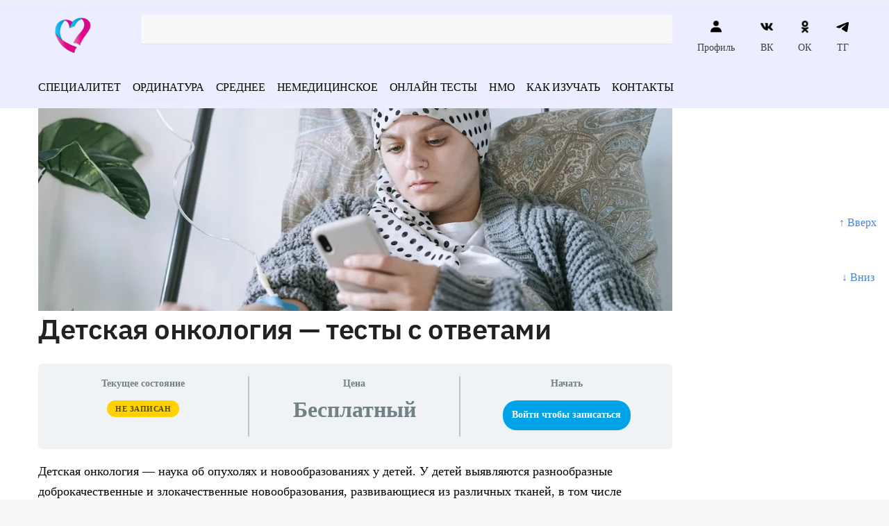

--- FILE ---
content_type: text/html; charset=UTF-8
request_url: https://vrach-test.ru/courses/detskaya_onkologiya/
body_size: 52466
content:
<!doctype html><html dir="ltr" lang="ru-RU" prefix="og: https://ogp.me/ns#"><head><script data-no-optimize="1">var litespeed_docref=sessionStorage.getItem("litespeed_docref");litespeed_docref&&(Object.defineProperty(document,"referrer",{get:function(){return litespeed_docref}}),sessionStorage.removeItem("litespeed_docref"));</script> <meta charset="UTF-8"><meta name="viewport" content="height=device-height, width=device-width, initial-scale=1"><link rel="profile" href="https://gmpg.org/xfn/11"><link rel="pingback" href="https://vrach-test.ru/xmlrpc.php"><meta name="yandex-verification" content="3a686c07628212c6" /><meta name="google-site-verification" content="kdNmkE-gLFI_9m3qkjbvkQNAWRXr19Hc50RVIaEWUMc" /><title>Детская онкология - тесты с ответами</title><meta name="description" content="Представляем вам отдельный курс с квалификационными тестами и ответами по специальности &quot;детская онкология&quot;, предназначенный для специализированной медицинской аккредитации среди врачей и мед персонала. В основу курса с лекциями вошло более 1500 тестовых вопроса" /><meta name="robots" content="max-snippet:-1, max-image-preview:large, max-video-preview:-1" /><link rel="canonical" href="https://vrach-test.ru/courses/detskaya_onkologiya/" /><meta name="generator" content="All in One SEO (AIOSEO) 4.5.6" /><meta property="og:locale" content="ru_RU" /><meta property="og:site_name" content="Тесты с ответами по медицине - Экзаменационные тесты с ответами на все медицинские специальности" /><meta property="og:type" content="article" /><meta property="og:title" content="Детская онкология - тесты с ответами" /><meta property="og:description" content="Представляем вам отдельный курс с квалификационными тестами и ответами по специальности &quot;детская онкология&quot;, предназначенный для специализированной медицинской аккредитации среди врачей и мед персонала. В основу курса с лекциями вошло более 1500 тестовых вопроса" /><meta property="og:url" content="https://vrach-test.ru/courses/detskaya_onkologiya/" /><meta property="og:image" content="https://vrach-test.ru/wp-content/uploads/2022/06/cropped-logo.png" /><meta property="og:image:secure_url" content="https://vrach-test.ru/wp-content/uploads/2022/06/cropped-logo.png" /><meta property="article:published_time" content="2023-01-27T14:51:26+00:00" /><meta property="article:modified_time" content="2024-07-22T16:12:44+00:00" /><meta name="twitter:card" content="summary" /><meta name="twitter:title" content="Детская онкология - тесты с ответами" /><meta name="twitter:description" content="Представляем вам отдельный курс с квалификационными тестами и ответами по специальности &quot;детская онкология&quot;, предназначенный для специализированной медицинской аккредитации среди врачей и мед персонала. В основу курса с лекциями вошло более 1500 тестовых вопроса" /><meta name="twitter:image" content="https://vrach-test.ru/wp-content/uploads/2022/06/cropped-logo.png" /> <script type="application/ld+json" class="aioseo-schema">{"@context":"https:\/\/schema.org","@graph":[{"@type":"BreadcrumbList","@id":"https:\/\/vrach-test.ru\/courses\/detskaya_onkologiya\/#breadcrumblist","itemListElement":[{"@type":"ListItem","@id":"https:\/\/vrach-test.ru\/#listItem","position":1,"name":"\u0413\u043b\u0430\u0432\u043d\u0430\u044f \u0441\u0442\u0440\u0430\u043d\u0438\u0446\u0430","item":"https:\/\/vrach-test.ru\/","nextItem":"https:\/\/vrach-test.ru\/courses\/detskaya_onkologiya\/#listItem"},{"@type":"ListItem","@id":"https:\/\/vrach-test.ru\/courses\/detskaya_onkologiya\/#listItem","position":2,"name":"\u0414\u0435\u0442\u0441\u043a\u0430\u044f \u043e\u043d\u043a\u043e\u043b\u043e\u0433\u0438\u044f - \u0442\u0435\u0441\u0442\u044b \u0441 \u043e\u0442\u0432\u0435\u0442\u0430\u043c\u0438","previousItem":"https:\/\/vrach-test.ru\/#listItem"}]},{"@type":"Organization","@id":"https:\/\/vrach-test.ru\/#organization","name":"\u0422\u0435\u0441\u0442\u044b \u043f\u043e \u043c\u0435\u0434\u0438\u0446\u0438\u043d\u0435 \u0434\u043b\u044f \u0432\u0440\u0430\u0447\u0435\u0439 \u0438 \u043c\u0435\u0434\u0438\u0446\u0438\u043d\u0441\u043a\u0438\u0445 \u0441\u0435\u0441\u0442\u0451\u0440","url":"https:\/\/vrach-test.ru\/","logo":{"@type":"ImageObject","url":"https:\/\/vrach-test.ru\/wp-content\/uploads\/2022\/06\/cropped-logo.png","@id":"https:\/\/vrach-test.ru\/courses\/detskaya_onkologiya\/#organizationLogo","width":150,"height":90},"image":{"@id":"https:\/\/vrach-test.ru\/#organizationLogo"}},{"@type":"Person","@id":"https:\/\/vrach-test.ru\/author\/admin\/#author","url":"https:\/\/vrach-test.ru\/author\/admin\/","name":"admin"},{"@type":"WebPage","@id":"https:\/\/vrach-test.ru\/courses\/detskaya_onkologiya\/#webpage","url":"https:\/\/vrach-test.ru\/courses\/detskaya_onkologiya\/","name":"\u0414\u0435\u0442\u0441\u043a\u0430\u044f \u043e\u043d\u043a\u043e\u043b\u043e\u0433\u0438\u044f - \u0442\u0435\u0441\u0442\u044b \u0441 \u043e\u0442\u0432\u0435\u0442\u0430\u043c\u0438","description":"\u041f\u0440\u0435\u0434\u0441\u0442\u0430\u0432\u043b\u044f\u0435\u043c \u0432\u0430\u043c \u043e\u0442\u0434\u0435\u043b\u044c\u043d\u044b\u0439 \u043a\u0443\u0440\u0441 \u0441 \u043a\u0432\u0430\u043b\u0438\u0444\u0438\u043a\u0430\u0446\u0438\u043e\u043d\u043d\u044b\u043c\u0438 \u0442\u0435\u0441\u0442\u0430\u043c\u0438 \u0438 \u043e\u0442\u0432\u0435\u0442\u0430\u043c\u0438 \u043f\u043e \u0441\u043f\u0435\u0446\u0438\u0430\u043b\u044c\u043d\u043e\u0441\u0442\u0438 \"\u0434\u0435\u0442\u0441\u043a\u0430\u044f \u043e\u043d\u043a\u043e\u043b\u043e\u0433\u0438\u044f\", \u043f\u0440\u0435\u0434\u043d\u0430\u0437\u043d\u0430\u0447\u0435\u043d\u043d\u044b\u0439 \u0434\u043b\u044f \u0441\u043f\u0435\u0446\u0438\u0430\u043b\u0438\u0437\u0438\u0440\u043e\u0432\u0430\u043d\u043d\u043e\u0439 \u043c\u0435\u0434\u0438\u0446\u0438\u043d\u0441\u043a\u043e\u0439 \u0430\u043a\u043a\u0440\u0435\u0434\u0438\u0442\u0430\u0446\u0438\u0438 \u0441\u0440\u0435\u0434\u0438 \u0432\u0440\u0430\u0447\u0435\u0439 \u0438 \u043c\u0435\u0434 \u043f\u0435\u0440\u0441\u043e\u043d\u0430\u043b\u0430. \u0412 \u043e\u0441\u043d\u043e\u0432\u0443 \u043a\u0443\u0440\u0441\u0430 \u0441 \u043b\u0435\u043a\u0446\u0438\u044f\u043c\u0438 \u0432\u043e\u0448\u043b\u043e \u0431\u043e\u043b\u0435\u0435 1500 \u0442\u0435\u0441\u0442\u043e\u0432\u044b\u0445 \u0432\u043e\u043f\u0440\u043e\u0441\u0430","inLanguage":"ru-RU","isPartOf":{"@id":"https:\/\/vrach-test.ru\/#website"},"breadcrumb":{"@id":"https:\/\/vrach-test.ru\/courses\/detskaya_onkologiya\/#breadcrumblist"},"author":{"@id":"https:\/\/vrach-test.ru\/author\/admin\/#author"},"creator":{"@id":"https:\/\/vrach-test.ru\/author\/admin\/#author"},"image":{"@type":"ImageObject","url":"https:\/\/vrach-test.ru\/wp-content\/uploads\/2023\/01\/detskaya_onkologia.webp","@id":"https:\/\/vrach-test.ru\/courses\/detskaya_onkologiya\/#mainImage","width":1111,"height":356,"caption":"\u0414\u0435\u0442\u0441\u043a\u0430\u044f \u043e\u043d\u043a\u043e\u043b\u043e\u0433\u0438\u044f"},"primaryImageOfPage":{"@id":"https:\/\/vrach-test.ru\/courses\/detskaya_onkologiya\/#mainImage"},"datePublished":"2023-01-27T17:51:26+03:00","dateModified":"2024-07-22T19:12:44+03:00"},{"@type":"WebSite","@id":"https:\/\/vrach-test.ru\/#website","url":"https:\/\/vrach-test.ru\/","name":"\u0422\u0435\u0441\u0442\u044b \u0441 \u043e\u0442\u0432\u0435\u0442\u0430\u043c\u0438 \u043f\u043e \u043c\u0435\u0434\u0438\u0446\u0438\u043d\u0435","description":"\u042d\u043a\u0437\u0430\u043c\u0435\u043d\u0430\u0446\u0438\u043e\u043d\u043d\u044b\u0435 \u0442\u0435\u0441\u0442\u044b \u0441 \u043e\u0442\u0432\u0435\u0442\u0430\u043c\u0438 \u043d\u0430 \u0432\u0441\u0435 \u043c\u0435\u0434\u0438\u0446\u0438\u043d\u0441\u043a\u0438\u0435 \u0441\u043f\u0435\u0446\u0438\u0430\u043b\u044c\u043d\u043e\u0441\u0442\u0438","inLanguage":"ru-RU","publisher":{"@id":"https:\/\/vrach-test.ru\/#organization"}}]}</script> <style>html{font-family:sans-serif;-ms-text-size-adjust:100%;-webkit-text-size-adjust:100%;scroll-behavior:smooth}body{margin:0;-ms-word-wrap:break-word;word-wrap:break-word;overflow-x:hidden;font-family:-apple-system,BlinkMacSystemFont,"Segoe UI",Roboto,Oxygen-Sans,Ubuntu,Cantarell,"Helvetica Neue",sans-serif;font-size:16px}body,button,input{line-height:1.618;text-rendering:optimizelegibility}header,main,nav{display:block}a{color:#2c2d33;background-color:transparent;text-decoration:none}a,button,input{-ms-touch-action:manipulation;touch-action:manipulation}img{display:block;max-width:100%;height:auto;border:0;border-radius:0}svg:not(:root){overflow:hidden}button{overflow:visible}button,select{text-transform:none}button::-moz-focus-inner,input::-moz-focus-inner{padding:0;border:0}input[type=search]::-webkit-search-cancel-button,input[type=search]::-webkit-search-decoration{-webkit-appearance:none}ul{padding:0}body,button,input{line-height:1.618;text-rendering:optimizeLegibility}h1,h4{margin:0 0 .8407911001em;color:#131315}h1{line-height:1.214}h1{margin-bottom:0.6em;font-size:2.617924em;letter-spacing:-1px}h4{font-size:1.41575em}p+h4,ul+h4{margin-top:1.2906835em}p{margin:0 0 1.41575em}ul{margin:0 0 1.41575em 20px}ul{list-style:disc}strong{font-weight:600}ins{background:0 0;font-weight:400;text-decoration:none}*{box-sizing:border-box}.header-widget-region{color:#fff;background-color:#dc9814;font-size:15px;text-align:center}.header-widget-region p{margin:0}.site-header{position:relative}.site-header .custom-logo-link img{width:auto}.site-header .widget{margin-bottom:0}.site-branding a{color:#111;font-weight:bold}.site-branding p{margin-top:5px;margin-bottom:0;color:#888;font-size:12px}.site-content{outline:0}.alignright{display:inline;margin-top:5px}.alignright{float:right;margin-left:2.5em}.aligncenter{display:block;clear:both;margin:0 auto}.screen-reader-text{clip:rect(1px 1px 1px 1px);clip:rect(1px,1px,1px,1px);position:absolute!important}.post .wp-post-image{margin-right:auto;margin-bottom:1.618em;margin-left:auto}.post .wp-post-image{margin-top:-1em}header .widget_product_search form{margin-bottom:0}input[type="text"]{border-radius:0}input[type="search"]{border-radius:0}button,input,select{vertical-align:baseline}select{margin:0}button,input{margin:0;font-size:100%}.button,button{display:inline-block;padding:0.6180469716em 1.41575em;border:0;border-color:#43454b;border-radius:0;outline:0;background:0 0;background-color:#43454b;text-shadow:none;text-decoration:none;-webkit-appearance:none}button{color:#fff;font-weight:600}input[type="search"]::-webkit-search-decoration{-webkit-appearance:none}input[type="search"]::-webkit-input-placeholder{color:#616161}input[type="search"]::-moz-placeholder{color:#616161}input[type="search"]:-ms-input-placeholder{color:#616161}input[type="search"]{box-sizing:border-box;padding:0.5180469716em;outline:0;color:#222;box-shadow:inset 0 1px 1px rgba(0,0,0,0.125);-webkit-appearance:none;width:100%;font-weight:400}input[type="text"],input[type="url"]{width:100%}input[type="text"],input[type="url"]{box-sizing:border-box;padding:0.5180469716em;outline:0;color:#222;box-shadow:inset 0 1px 1px rgba(0,0,0,0.125);font-weight:400;-webkit-appearance:none}.widget_product_search form input[type="search"]{width:100%}iframe{max-width:100%}.menu-primary-menu-container>ul>li>a{padding-right:0.5em;padding-left:0.5em}.site-header .site-header-cart{line-height:60px}.menu-primary-menu-container>ul>li:first-child>a{padding-left:0}.main-navigation ul ul{display:block;margin-left:1.41575em}.main-navigation ul li a,.secondary-navigation ul li a{display:block}.main-navigation ul li a span strong{position:absolute;color:#fff;background-color:#222;font-size:9px;padding:2px 6px;margin-left:7px;margin-top:3px;border-radius:2px}.main-navigation ul li.product p.product__categories a{display:initial}.main-navigation ul.menu li.full-width li.heading{clear:both}.main-navigation ul.menu li.menu-item-has-children.full-width>.sub-menu-wrapper li.heading>a{clear:both;padding-top:15px}.secondary-navigation{display:block;clear:both;width:100%}.main-navigation ul,.secondary-navigation ul{display:block;margin:0;padding-left:0;list-style:none}.main-navigation ul li,.secondary-navigation ul li{display:inline-block;position:relative;margin-right:1px;text-align:left}.widget{margin:0 0 3.706325903em}.widget ul{margin-left:0;list-style:none}.widget-area .widget{font-weight:400}.header-widget-region::after,.header-widget-region::before{display:table;content:""}.header-widget-region::after{clear:both}.header-widget-region .widget{margin:0;padding:1em 0}.widget_product_search form{position:relative;margin-bottom:15px}.widget_product_search form button[type="submit"]{clip:rect(1px 1px 1px 1px);clip:rect(1px,1px,1px,1px);position:absolute!important;top:0;left:0}@media (min-width:993px){.main-header .site-header-cart a.cart-contents .count{position:relative}.menu-primary-menu-container>ul.menu{display:inline-block;min-width:600px}.col-full{box-sizing:content-box;margin-right:auto;margin-left:auto;padding:0 2.617924em}.col-full::after{display:table}.col-full::before{display:table;content:""}.col-full::after{display:block;clear:both;content:""}.site-content::after,.site-content::before{display:table;content:""}.site-content::after{clear:both}.widget-area{float:right;width:21.7391304348%;margin-bottom:2.617924em}.widget-area{margin-right:0}.menu-toggle{display:none}.main-navigation ul ul li,.primary-navigation{display:block}.main-navigation ul ul{float:left;position:absolute;top:100%;left:-9999px}.main-navigation ul ul li a{width:200px}.main-navigation li.full-width ul li a{width:initial}body .main-navigation ul.menu li.menu-item-has-children.full-width>.sub-menu-wrapper li a.button{display:inline-block;width:auto}body .main-navigation ul.products li.product{width:100%;margin-bottom:0;padding:0 0 45px 0}.main-navigation ul.menu{overflow:visible;max-height:none}.main-navigation ul.menu ul{margin-left:0}.main-navigation ul.menu ul li>a{padding:0.3em 0.8em;color:#ccc;font-size:14px;font-weight:400}}body,button,input{-webkit-font-smoothing:antialiased;-moz-osx-font-smoothing:grayscale}body input[type=text],body input[type=url]{border:1px solid #d2d6dc;border-radius:0.3rem;box-shadow:0 1px 2px 0 rgba(0,0,0,.05);font-size:15px;padding-left:0.7em;padding-right:0.7em}input[type="search"]{padding-left:43px;border:1px solid #eee;background:0 0;box-shadow:none;background-color:#fff;font-size:17px;font-weight:400}@media all and (-ms-high-contrast:none),(-ms-high-contrast:active){select{padding-right:0;background-image:none}}select::-ms-expand{display:none}.col-full{max-width:1170px}.widget ul{margin-bottom:0}.col-full,.main-navigation ul li.menu-item-has-children.full-width .container{padding-right:2.617924em;padding-left:2.617924em}@media (min-width:993px){body ul.products li.product{float:left;width:33.2333%}body ul.products li.product{margin-bottom:calc(2.5em - 40px)}}.site-header-cart a.cart-contents .count{display:inline-block;position:relative;width:28px;height:28px;margin-left:5px;padding:3px;border:1px solid #dc9814;border-bottom-right-radius:3px;border-bottom-left-radius:3px;color:#dc9814;font-size:12px;line-height:22px;text-align:center;letter-spacing:-0.7px}.site-header-cart a.cart-contents .count::after{position:absolute;bottom:90%;left:50%;width:10px;height:6px;margin-bottom:1px;margin-left:-6px;border:1px solid #dc9814;border-bottom:0;border-top-left-radius:99px;border-top-right-radius:99px;content:""}#page .site-header-cart .cart-contents{display:block}body ul.products li.product{position:relative;padding-right:15px;padding-left:15px;text-align:left}body ul.products li.product img{display:block;width:100%;margin:0 auto 1.2em}body .main-navigation ul.menu li.menu-item-has-children.full-width>.sub-menu-wrapper li a.button,body ul.products li.product .button{display:block;position:absolute;z-index:1;bottom:0;width:calc(100% - 30px);height:40px;padding:0;border-radius:2px;opacity:0;font-size:14px;font-weight:600;line-height:40px;text-align:center}@media (min-width:993px){body .main-navigation ul.menu li.menu-item-has-children.full-width>.sub-menu-wrapper li a.button{width:100%}}ul.products li.product .woocommerce-loop-product__title{float:left;position:relative;width:100%;margin-top:3px;margin-bottom:3px;color:#111;font-size:16px}ul.products li.product .price{position:relative;color:#111;font-size:14px}#secondary .widget{margin-bottom:30px;padding-bottom:25px;border-bottom:1px solid #eaeaea}.widget-area .widget{margin:0 0 2.35em;font-size:16px}body .widget-area .widget{color:#777}.price ins{color:#dc9814;font-weight:400}body .price del{margin-right:8px;opacity:0.5;font-size:0.85em}.woocommerce-product-search::before{width:20px;height:20px;content:"";display:inline-block;position:absolute;z-index:1;top:0.75em;left:0.85em;background-color:#ccc;-webkit-mask-image:url("data:image/svg+xml;charset=utf8,%3Csvg width='24' height='24' viewBox='0 0 24 24' fill='none' xmlns='http://www.w3.org/2000/svg'%3E%3Cpath d='M21 21L15 15M17 10C17 13.866 13.866 17 10 17C6.13401 17 3 13.866 3 10C3 6.13401 6.13401 3 10 3C13.866 3 17 6.13401 17 10Z' stroke='%234A5568' stroke-width='2' stroke-linecap='round' stroke-linejoin='round'/%3E%3C/svg%3E");mask-image:url("data:image/svg+xml;charset=utf8,%3Csvg width='24' height='24' viewBox='0 0 24 24' fill='none' xmlns='http://www.w3.org/2000/svg'%3E%3Cpath d='M21 21L15 15M17 10C17 13.866 13.866 17 10 17C6.13401 17 3 13.866 3 10C3 6.13401 6.13401 3 10 3C13.866 3 17 6.13401 17 10Z' stroke='%234A5568' stroke-width='2' stroke-linecap='round' stroke-linejoin='round'/%3E%3C/svg%3E");-webkit-mask-position:center;-webkit-mask-repeat:no-repeat;-webkit-mask-size:contain}#secondary .textwidget p{margin-bottom:1em;font-size:15px}.archive-header{margin-bottom:0}.site-content .woocommerce-breadcrumb{overflow:auto;margin-bottom:0;color:#999;white-space:nowrap}.single-post .archive-header{padding-bottom:1em}.woocommerce-breadcrumb a{color:#444}.woocommerce-breadcrumb a:first-of-type::before{display:none}body .main-navigation ul.menu li.menu-item-has-children.full-width>.sub-menu-wrapper li.menu-item-image a{width:initial;padding:0;color:#111}.main-navigation ul.menu ul li.menu-item-image span{font-size:0;display:block}body .main-navigation ul.menu li.menu-item-has-children.full-width>.sub-menu-wrapper li.menu-item-image a span::after{display:none}.main-navigation ul.menu ul li.menu-item-image a span.sub,.main-navigation ul.menu ul li.menu-item-image a span.sub *{font-size:14px;text-align:center;font-weight:600}.main-navigation ul.menu ul li.menu-item-image img{margin-bottom:6px;border-radius:4px}@media (min-width:993px){.shoptimizer-primary-navigation{color:#222}.main-navigation ul li.menu-item-has-children.full-width .container .container{padding:0}.site-header-cart .cart-contents{padding:0}.main-navigation ul.menu ul.sub-menu{padding:20px 12px;background-color:#111}body .main-navigation ul.menu>li.menu-item-has-children{position:relative}body .main-navigation ul.menu>li:not(.full-width)>.sub-menu-wrapper{visibility:hidden;position:absolute;right:0;left:0;width:200px;opacity:0;box-shadow:0 1px 15px rgba(0,0,0,0.08);transform:scale(0.8)}body .main-navigation ul.menu li.full-width.menu-item-has-children ul li>.sub-menu-wrapper{position:relative;top:auto;right:auto}body .main-navigation ul.menu li.full-width.menu-item-has-children ul li.highlight>a{color:#dc9814}body .main-navigation ul.menu li.full-width.menu-item-has-children ul li.highlight>a span::after{display:none}.main-navigation ul li.menu-item-has-children.full-width>.sub-menu-wrapper>.container>ul.sub-menu{display:flex;justify-content:center;width:100%}.main-navigation ul li.menu-item-has-children.full-width>.sub-menu-wrapper>.container>ul.sub-menu>li{display:inline-block;float:none;width:20%;margin:40px 0;padding-right:25px;padding-left:25px;border-left:1px solid #eee}.main-navigation ul li.menu-item-has-children.full-width>.sub-menu-wrapper>.container>ul.sub-menu>li:last-child{border-right:1px solid #eee}.main-navigation ul li.menu-item-has-children.full-width ul li a.woocommerce-loop-product__link,.main-navigation ul li.menu-item-has-children.full-width>.sub-menu-wrapper>.container>ul.sub-menu ul{width:100%}body .main-navigation ul.menu li.menu-item-has-children.full-width ul.sub-menu{padding:0;background-color:transparent}body .main-navigation ul.menu li.menu-item-has-children.full-width{position:inherit}body .main-navigation ul.menu li.menu-item-has-children>.sub-menu-wrapper{position:absolute;z-index:6}.main-navigation ul.menu ul.sub-menu{box-shadow:0 1px 15px rgba(0,0,0,0.08);line-height:1.4}.main-navigation ul.menu li.full-width ul.sub-menu{box-shadow:none}body .main-navigation ul.menu>li.menu-item-has-children:not(.full-width) ul li.menu-item-has-children .sub-menu-wrapper{visibility:hidden;position:absolute;top:-20px;left:220px;opacity:0}.main-navigation ul.menu>li.menu-item-has-children:not(.full-width) ul li.menu-item-has-children>a::after{position:absolute;display:inline-block;right:5px;margin-top:10px;width:13px;height:13px;content:"";background-color:#111;-webkit-transform:translateX(-50%) translateY(-50%);-ms-transform:translateX(-50%) translateY(-50%);transform:translateX(-50%) translateY(-50%);-webkit-mask-image:url("data:image/svg+xml;charset=utf8,%3Csvg width='24' height='24' viewBox='0 0 24 24' fill='none' xmlns='http://www.w3.org/2000/svg'%3E%3Cpath d='M9 5L16 12L9 19' stroke='%234A5568' stroke-width='2' stroke-linecap='round' stroke-linejoin='round'/%3E%3C/svg%3E");mask-image:url("data:image/svg+xml;charset=utf8,%3Csvg width='24' height='24' viewBox='0 0 24 24' fill='none' xmlns='http://www.w3.org/2000/svg'%3E%3Cpath d='M9 5L16 12L9 19' stroke='%234A5568' stroke-width='2' stroke-linecap='round' stroke-linejoin='round'/%3E%3C/svg%3E");-webkit-mask-position:center;-webkit-mask-repeat:no-repeat;-webkit-mask-size:contain}body .main-navigation ul.menu li.menu-item-has-children.full-width>.sub-menu-wrapper{visibility:hidden;left:0;width:100%;border-top:1px solid #eee;opacity:0;background:#fff;text-align:center;display:none}body .main-navigation ul.menu li.menu-item-has-children.full-width>.sub-menu-wrapper li{margin-bottom:3px}body .main-navigation ul.menu li.menu-item-has-children.full-width>.sub-menu-wrapper li>a{padding:2px 0;color:#666}body .main-navigation ul.menu li.menu-item-has-children.full-width>.sub-menu-wrapper li a.woocommerce-loop-product__link{padding:0}.main-navigation ul.menu li.menu-item-has-children.full-width>.sub-menu-wrapper li .woocommerce-loop-product__title{margin:2px 0}body .main-navigation ul.menu li.menu-item-has-children.full-width>.sub-menu-wrapper li .woocommerce-loop-product__title a{color:#222}.menu-primary-menu-container>ul>li>a span,body .main-navigation ul.menu li.menu-item-has-children.full-width>.sub-menu-wrapper li a:not(.woocommerce-loop-product__link) span{position:relative}.menu-primary-menu-container>ul>li>a span::before,body .main-navigation ul.menu li.menu-item-has-children.full-width>.sub-menu-wrapper li a span::after{display:block;position:absolute;top:calc(100% + 2px);left:0;width:100%;border-bottom:1px solid #ccc;content:"";transform:scale(0,1);transform-origin:right center}.main-navigation ul.menu>li.menu-item-has-children>a::after{position:relative;top:-1px}body .main-navigation ul.menu li.menu-item-has-children.full-width>.sub-menu-wrapper li.menu-item-has-children>a,body .main-navigation ul.menu li.menu-item-has-children.full-width>.sub-menu-wrapper li.heading>a{margin-bottom:5px}body .main-navigation ul.menu li.menu-item-has-children.full-width>.sub-menu-wrapper li.heading>a span::after{display:none}body .main-navigation ul.menu li.menu-item-has-children.full-width>.sub-menu-wrapper li.menu-item-has-children>a::after,body .main-navigation ul.menu li.menu-item-has-children.full-width>.sub-menu-wrapper li.menu-item-has-children>a>span::after,body .main-navigation ul.menu li.menu-item-has-children.full-width>.sub-menu-wrapper li.menu-item-product a span::after{display:none}.main-navigation ul li.menu-item-has-children.full-width ul{position:inherit;top:auto}.main-navigation ul li.menu-item-has-children.full-width .container{max-width:1170px;margin:0 auto;padding:0}body li.menu-item-product ul.products li.product .woocommerce-loop-product__title{margin-top:0;margin-bottom:0em;line-height:1.4}.menu-item-product ul.products li.product img{margin-bottom:10px}.menu-primary-menu-container>ul>li.menu-button>a span:before{display:none}.menu-primary-menu-container>ul>li.menu-button>a{height:60px}.menu-primary-menu-container>ul>li.menu-button>a span{padding:6px 16px;border-radius:30px;color:#fff;background:#444;font-size:13px;font-weight:700}}@media (min-width:993px) and (max-width:1199px){body .main-navigation ul li.menu-item-has-children.full-width .container{padding-right:2.617924em;padding-left:2.617924em}}.site-content{position:relative}.site-content::after{display:block;visibility:hidden;position:absolute;z-index:5;top:0;left:0;width:100%;height:100%;opacity:0;background:rgba(0,0,0,0.7);content:""}.col-full.topbar-wrapper{position:relative;max-width:100%;border-bottom:1px solid #eee;background-color:#fff}.top-bar{clear:both;position:relative;width:100%;color:#222;font-size:14px}.top-bar form{margin:0}.top-bar select{font-size:14px}.top-bar .col-full{display:flex;padding:0;align-items:center}.top-bar p{margin:0}.top-bar .textwidget{display:flex;margin:0;padding:0.75rem 0;align-items:center}.top-bar-left{display:flex;flex:1}.top-bar-center{display:flex;justify-content:center;max-width:45%;text-align:center}.top-bar-right{flex:1;display:flex;justify-content:flex-end}.widget_wc_aelia_currencyswitcher_widget{float:right}body .site-header{z-index:20}.site-header .col-full{display:flex;flex-wrap:wrap;align-items:center}@media (min-width:993px){.col-full.main-header{padding-top:30px;padding-bottom:30px}.site-header .custom-logo-link img{height:38px}.menu-primary-menu-container>ul>li>a{color:#fff;font-size:16px;letter-spacing:-0.3px;line-height:60px}.col-full-nav{background-color:#323232}.site-header-cart .cart-contents{color:#fff}.menu-primary-menu-container>ul>li>a,.site-header-cart,.logo-mark{line-height:60px}}.site-header .site-search{margin-left:3em;flex-grow:1}.site-search{display:block}.site-header .site-branding{line-height:1}.secondary-navigation .menu a{padding:0.7em 0.875em 0;color:#111;font-size:14px}.secondary-navigation .menu li a{position:relative}.secondary-navigation .menu li:not(.ri) a{padding-top:35px}.secondary-navigation .icon-wrapper{position:absolute;top:0px;left:50%;top:5px;transform:translate(-50%,0%)}.secondary-navigation .icon-wrapper svg{width:28px;height:28px}.secondary-navigation .icon-wrapper svg path{stroke-width:1.5px}.secondary-navigation .menu-item{padding:0 5px;border-left:1px solid #eee;font-family:inherit}.secondary-navigation .menu-item:first-child{border:0}.site-header .secondary-navigation{float:right;width:initial;margin-left:auto;padding-left:1.2em}.secondary-navigation .menu{margin-right:-15px}.wc-active .site-header .site-header-cart{display:none;width:auto}.site-header-cart .cart-contents .count{opacity:1;font-size:0.8em}.site-header-cart .cart-contents::after{margin-left:10px}.site-search input[type="search"]{border:0;background:#f8f8f8}input[type="search"]{font-size:16px}.site-search form::before{top:1.05em;left:1.05em}.site-search form input[type="search"]{position:relative;padding-left:45px;border-radius:4px;clear:both;font-size:16px;box-shadow:0 1px 2px 0 rgba(0,0,0,.05)}footer .mc4wp-form label{font-size:0}footer .mc4wp-form input{height:45px;border:0;font-size:14px}.logo-mark,.logo-mark img{display:inline-block;position:absolute}.menu-primary-menu-container{margin-left:0}.logo-mark{float:left;overflow:hidden;width:0;margin-right:0}.logo-mark img{position:relative;top:-1px;vertical-align:middle}#page{margin:0 auto;background-color:#fff}footer.copyright .widget:last-child img{width:auto;max-height:28.5px;margin:0}.woocommerce-breadcrumb .breadcrumb-separator{position:relative;top:-2px;padding:0 0.8em;opacity:0.4;font-size:0.8em}.main-navigation ul.menu>li.menu-item-has-children>a::after{display:inline-block;position:relative;top:1px;margin-left:6px;width:12px;height:12px;content:"";background-color:#fff;-webkit-mask-position:center;-webkit-mask-repeat:no-repeat;-webkit-mask-size:contain;-webkit-mask-image:url("data:image/svg+xml;charset=utf8,%3Csvg width='24' height='24' viewBox='0 0 24 24' fill='none' xmlns='http://www.w3.org/2000/svg'%3E%3Cpath d='M19 9L12 16L5 9' stroke='%234A5568' stroke-width='2' stroke-linecap='round' stroke-linejoin='round'/%3E%3C/svg%3E");mask-image:url("data:image/svg+xml;charset=utf8,%3Csvg width='24' height='24' viewBox='0 0 24 24' fill='none' xmlns='http://www.w3.org/2000/svg'%3E%3Cpath d='M19 9L12 16L5 9' stroke='%234A5568' stroke-width='2' stroke-linecap='round' stroke-linejoin='round'/%3E%3C/svg%3E")}.columns-3{width:100%}.single .content-area{float:left}body .shoptimizer-mini-cart-wrap{overflow:hidden;position:fixed;z-index:102;top:0;right:-370px;left:auto;width:370px;height:100%;background-color:#fff}#ajax-loading{position:absolute;z-index:100;top:50%;left:50%;margin-left:-35px}.spinner{position:relative;top:50%;width:70px;margin:-9px auto 0 auto;text-align:center}.spinner>div{display:inline-block;width:18px;height:18px;border-radius:100%;background-color:#dc9814;-webkit-animation:sk-bouncedelay 1.4s infinite ease-in-out both;animation:sk-bouncedelay 1.4s infinite ease-in-out both}.spinner .bounce1{-webkit-animation-delay:-0.32s;animation-delay:-0.32s}.spinner .bounce2{-webkit-animation-delay:-0.16s;animation-delay:-0.16s}@keyframes sk-bouncedelay{0%,80%,100%{-webkit-transform:scale(0);transform:scale(0)}40%{-webkit-transform:scale(1);transform:scale(1)}}.cart-drawer-heading{position:absolute;z-index:11;margin:12px 20px;font-size:15px;font-weight:600;color:#111}body .shoptimizer-mini-cart-wrap .widget_shopping_cart{display:flex;overflow-x:hidden;overflow-y:auto;position:relative;-webkit-overflow-scrolling:touch;z-index:10;top:auto;left:auto;height:calc(100% - 45px);margin:0;margin-top:45px;padding:0px 20px 0 20px;background:#fff;font-size:inherit}.shoptimizer-mini-cart-wrap .widget_shopping_cart_content{display:flex;flex-direction:column;width:100%}.shoptimizer-mini-cart-wrap .close-drawer{position:absolute;z-index:99;top:15px;right:15px;width:14px;height:14px}.shoptimizer-mini-cart-wrap .close-drawer::before,.shoptimizer-mini-cart-wrap .close-drawer::after{position:absolute;margin-left:0;top:0px;left:7px;width:2px;height:15px;background-color:#333;content:""}@media (max-width:992px){.shoptimizer-mini-cart-wrap .close-drawer{top:15px;right:20px}.shoptimizer-mini-cart-wrap .close-drawer::before,.shoptimizer-mini-cart-wrap .close-drawer::after{top:-5px}}.close-drawer::after,.close-drawer::before{position:absolute;left:0;width:2px;height:30px;content:""}.close-drawer::before{transform:rotate(45deg)}.close-drawer::after{transform:rotate(-45deg)}@media (max-width:992px){.menu-item ul.products li.product .star-rating{top:1px}body li.menu-item-product p.product__categories{opacity:0.7}body ul.products li.product img{margin-bottom:0.5em}body:not(.filter-open) .site #secondary,.site .content-area{float:none;width:100%}}@media (max-width:992px){body .shoptimizer-mini-cart-wrap{width:315px}.col-full,.main-navigation ul li.menu-item-has-children.full-width .container{padding-right:1em;padding-left:1em}ul.products li.product .price{font-size:14px}.main-navigation ul.products li.product,.main-navigation ul.products li.product .star-rating{margin-bottom:3px}header .widget_product_search form{margin-bottom:15px}#page .site-header .secondary-navigation,#page .site-header .site-branding,#page .site-header .site-search,.main-navigation ul ul,body .main-navigation ul li{margin:0}.main-navigation ul li{display:block}#secondary{padding-top:40px}.logo-mark,.site-header .site-header-cart a.cart-contents .amount,body .main-navigation ul.menu>li.menu-item-has-children>a::after,body .site-content::after{display:none}.top-bar{padding:0.6rem 0;font-size:12px}.top-bar select{font-size:12px}.top-bar .textwidget{padding:0.1rem 0;justify-content:center}#page .site-header,body .main-navigation ul li.menu-item-has-children.full-width .container{padding:0}.top-bar .col-full{padding:0;justify-content:space-around}.site-branding button.menu-toggle{position:absolute;z-index:50;left:15px;width:60px;height:30px;padding:0;background-color:#fff;display:block}.menu-toggle .bar{display:block;position:absolute;top:calc(50% - 1px);z-index:0;width:22px;height:2px;opacity:1;background-color:#222;transform:rotate(0deg)}.menu-toggle .bar:nth-child(1){margin-top:-7px}.menu-toggle .bar:nth-child(2){margin-top:-1px}.menu-toggle .bar:nth-child(3){margin-top:5px}.menu-toggle .bar-text{position:absolute;top:0;left:0;margin-top:6px;margin-left:28px;font-size:10px;font-weight:700}.top-bar{border-bottom:none}.site-header .site-header-cart{position:absolute;z-index:2;right:15px;height:auto;line-height:1;list-style:none}#page .site-header .secondary-navigation{display:none}.site-branding{display:flex;flex-direction:column;width:100%;height:70px;justify-content:center;align-items:center;text-align:center}.site-branding p{margin:5px 0 -3px 0;font-size:11px;line-height:1.22}.main-navigation ul.menu>li.menu-item-has-children{position:relative}.main-navigation ul.menu>li.menu-item-has-children>a{position:relative;width:calc(100% - 40px)}.main-navigation ul.menu li.menu-item-has-children span.caret{display:inline-block;position:absolute;z-index:3;top:0px;right:0;width:30px;height:30px;line-height:30px;text-align:center}.main-navigation ul.menu li.menu-item-has-children li.menu-item-has-children span.caret::after{font-size:14px;content:"\e653"}.main-navigation ul.menu li.menu-item-has-children li.menu-item-has-children span.caret{line-height:32px;opacity:0.6}.main-navigation ul.menu>li.menu-item-has-children>span.caret{top:3px}.main-navigation ul.menu li.menu-item-has-children:not(.dropdown-open) .sub-menu-wrapper{display:none}.main-navigation ul.products li.product .button,.secondary-navigation{display:none}.main-navigation ul.menu .sub-menu-wrapper{padding-bottom:10px;padding-left:15px}.main-navigation ul.menu .sub-menu-wrapper .sub-menu-wrapper{padding-left:0}.main-navigation ul.menu ul.products{padding:20px}.main-navigation ul.menu ul.products li a{padding:0}.main-navigation li.menu-item-product{float:left;width:48%;margin-bottom:0}ul.products li.product:nth-child(2n+1){clear:left}.main-navigation ul.menu ul li>a{padding:4px 0;font-size:14px}#page .site-header .secondary-navigation{justify-content:center;order:20;float:none;flex:0 0 100%;padding:0}#secondary .textwidget img{max-width:40%}ul.products li.product{float:left;width:33.2%;margin:0 0 30px 0}.product-label{left:10px}.menu-item .product-label{left:-10px}footer .alignright,footer.copyright .widget:last-child img{display:block;float:none}}@media (max-width:768px){.top-bar .col-full,.top-bar-left,.top-bar-center,.top-bar-right{display:block;text-align:center;max-width:100%}.top-bar select{margin-top:5px}ul.products li.product{width:49.6%}}@media (max-width:500px){.site .site-branding p{max-width:240px;line-height:1.2}}ul.products li.product .price .amount,ul.products li.product .price ins{position:relative}ul.products li.product p.product__categories,li.menu-item-product p.product__categories{position:relative;margin-bottom:2px;-webkit-font-smoothing:antialiased;color:#999;line-height:1;letter-spacing:0.7px;text-transform:uppercase}.main-navigation ul.menu li.menu-item-has-children.full-width>.sub-menu-wrapper li p.product__categories a,ul.products li.product p.product__categories a,li.menu-item-product ul.products li.product p.product__categories a{color:#666;font-size:11px;text-transform:uppercase}ul.products{display:flex;flex-wrap:wrap;width:calc(100% + 30px);margin-left:-15px}ul.products li.product:not(.product-category){flex-wrap:wrap;align-items:flex-start;padding-bottom:40px}ul.products li.product .price{width:100%}ul.products li.product:not(.product-category)::before{visibility:hidden;position:absolute;left:0;opacity:0;background-color:#fff;box-shadow:0 0 10px rgba(0,0,0,0.1);content:"";width:calc(100% + 0px);height:calc(100% + 30px);margin-top:-15px;margin-left:0}.main-navigation ul.products li.product:not(.product-category)::before{display:none}.product-label{display:none;position:absolute;z-index:1;top:-10px;left:5px;min-width:46px;max-width:50%;min-height:46px;align-items:center;padding:5px 7px;border-radius:35px;color:#fff;background-color:#3bb54a;font-size:12px;line-height:1.2;text-align:center;letter-spacing:0.4px;text-transform:uppercase;word-break:break-all}@media (min-width:993px){.shoptimizer-primary-navigation .product-label{left:-5px}}ul.products li.product .product-label{display:flex;flex-flow:row wrap;justify-content:center}@media (max-width:992px){.main-navigation ul.menu li.menu-item-has-children.full-width>.sub-menu-wrapper li a.button,ul.products li.product .button{opacity:1}}.col-full-nav{width:100%}@media (max-width:992px){footer .alignright{max-width:200px;margin-left:0}.wc-active .site-header .site-header-cart{display:block}}@media (max-width:767px){.site-branding p{display:none}.col-full.topbar-wrapper.hide-on-mobile{display:none}.header-widget-region .widget{padding:0.6em 0;font-size:13px}.site-content .woocommerce-breadcrumb{font-size:12px}body .site{font-size:15px}.site p{line-height:1.55}.site h1{font-size:24px}.site-content .archive-header .woocommerce-breadcrumb{padding-bottom:12px;padding-left:0;padding-right:0}.site button{font-size:14px}}@media (max-width:992px){.site ul.products li.product{margin-bottom:2em}}@media (max-width:992px){.site ul.products li.product{margin-bottom:2em}body .main-navigation ul.menu li.menu-item-has-children.full-width>.sub-menu-wrapper li a.button,body ul.products li.product .button{opacity:1}}@media (min-width:993px){body:not(.header-4) .col-full-nav .site-search,.mobile-extra,.mobile-menu.close-drawer{display:none}}.site-search .widget,.site-search .widget_product_search form{margin-bottom:0}@media (max-width:992px){.sticky-m .site-header{position:-webkit-sticky;position:sticky;width:100%;z-index:101;top:0;box-shadow:0 1px 15px rgba(0,0,0,0.08)}.hide-on-mobile{display:none!important}.site-search{display:none}.col-full-nav .site-search{display:block;padding-top:20px}.main-navigation{padding-top:20px}.site-search form::before{top:0.8em;left:0.8em}.site-search input[type="search"]{padding-top:0;padding-bottom:0;line-height:45px}.col-full-nav .shoptimizer-primary-navigation.col-full{padding:0}.col-full-nav{position:fixed;z-index:102;padding:0 15px;top:0;bottom:0;height:100%;left:-260px;width:260px;min-height:100vh;min-height:fill-available;min-height:-webkit-fill-available;max-height:100vh;overflow-y:auto;overflow-x:hidden;background:#fff;overscroll-behavior:contain;-webkit-overflow-scrolling:touch;box-shadow:0 0 10 rgba(0,0,0,0.15)}.mobile-overlay{visibility:hidden;position:absolute;z-index:101;top:0;left:0;width:100%;height:100%;opacity:0;background:rgba(0,0,0,0.65);content:""}.mobile-overlay{position:fixed}body .site-header{z-index:inherit}.menu-primary-menu-container>ul>li{border:none}.menu-primary-menu-container>ul>li>a,.menu-primary-menu-container>ul>li:first-child>a{padding:6px 0px}.main-navigation ul.menu .sub-menu-wrapper{padding:0 0 8px 10px}.main-navigation ul.menu .sub-menu-wrapper a.cg-menu-link{width:calc(100% - 40px)}.main-navigation ul ul ul{padding-left:10px}.main-navigation li.menu-item-product{float:none;width:100%;padding:0}body .main-navigation ul.menu ul.products{padding-right:10px;padding-left:0}body .main-navigation ul.menu li.menu-item-has-children .sub-menu-wrapper{position:fixed;left:-99999px;opacity:0;transform:translateX(-10px)}body .main-navigation ul.menu li.menu-item-has-children:not(.dropdown-open) .sub-menu-wrapper{display:block}.main-navigation ul.menu li.menu-item-has-children span.caret::after{display:inline-block;width:20px;height:20px;margin-top:4px;background-color:#111;content:"";-webkit-mask-image:url("data:image/svg+xml;charset=utf8,%3Csvg width='24' height='24' viewBox='0 0 24 24' fill='none' xmlns='http://www.w3.org/2000/svg'%3E%3Cpath d='M19 9L12 16L5 9' stroke='%234A5568' stroke-width='2' stroke-linecap='round' stroke-linejoin='round'/%3E%3C/svg%3E");mask-image:url("data:image/svg+xml;charset=utf8,%3Csvg width='24' height='24' viewBox='0 0 24 24' fill='none' xmlns='http://www.w3.org/2000/svg'%3E%3Cpath d='M19 9L12 16L5 9' stroke='%234A5568' stroke-width='2' stroke-linecap='round' stroke-linejoin='round'/%3E%3C/svg%3E");-webkit-mask-position:center;-webkit-mask-repeat:no-repeat;-webkit-mask-size:contain}.main-navigation ul.menu li.menu-item-has-children li.menu-item-has-children span.caret{opacity:0.5}.main-navigation ul.menu li.menu-item-has-children.full-width>.sub-menu-wrapper li.heading>a{padding-top:5px}.site .main-navigation ul.products li.product{margin-bottom:0;padding-left:0;padding-right:0}body .main-navigation ul.menu li.menu-item-has-children.full-width>.sub-menu-wrapper li a.button{width:100%}body .main-navigation ul.products{width:100%;margin:0}body .main-navigation ul.menu li.menu-item-has-children.full-width>.sub-menu-wrapper li.menu-item-image a{width:calc(100% - 20px);margin-bottom:20px}.mobile-extra{padding-bottom:20px}.mobile-extra .widget{margin-bottom:0}.mobile-extra h4{margin-top:0;margin-bottom:5px;padding:25px 0 0 0;opacity:0.6;font-size:12px;letter-spacing:1px;text-transform:uppercase}.mobile-extra ul,.mobile-extra p{margin:0;padding:0}.mobile-extra ul li{margin-bottom:3px}.mobile-extra a{font-size:14px}.site-header-cart.menu{display:none}.widget_wc_aelia_currencyswitcher_widget select{width:100%;margin-top:20px}.mobile-menu.close-drawer{visibility:hidden;position:fixed;z-index:999;top:40px;left:290px;opacity:0}.close-drawer::after,.close-drawer::before{display:block;height:30px;margin-left:20px;margin-top:5px;background-color:#fff;content:""}}.woocommerce-image__wrapper{position:relative}.woocommerce-image__wrapper{overflow:hidden;margin-bottom:1em}body ul.products li.product .woocommerce-image__wrapper img{margin-bottom:0}.woocommerce-image__wrapper .gallery-image{position:absolute;z-index:-10;top:0;left:0;opacity:0}.woocommerce-card__header *{position:relative}.main-header{display:flex}.site-header-cart{margin-left:auto}@media (max-width:1060px) and (min-width:993px){body:not(.header-4):not(.header-5) .site-header .site-search{width:100px}}@media (max-width:992px){.col-full-nav ul.products li.product{float:none;width:100%}body:not(.header-4):not(.mobile-toggled).sticky-m .site-header{position:-webkit-sticky;position:sticky;z-index:9;top:0}}@media (min-width:993px){body:not(.header-4).sticky-d .col-full-nav{position:-webkit-sticky;position:sticky;z-index:10;top:0}.shoptimizer-primary-navigation{display:flex}}.ajax_add_to_cart.add_to_cart_button{position:relative}.ajax_add_to_cart.add_to_cart_button::after{position:absolute;top:50%;left:50%;margin-top:-9px;margin-left:-9px;opacity:0;content:"";display:inline-block;width:18px;height:18px;border:1px solid rgba(255,255,255,0.3);border-left-color:#fff;border-radius:50%;vertical-align:middle}</style><style id="litespeed-ccss">html{font-family:sans-serif;-ms-text-size-adjust:100%;-webkit-text-size-adjust:100%;scroll-behavior:smooth}body{margin:0;-ms-word-wrap:break-word;word-wrap:break-word;overflow-x:hidden;font-family:-apple-system,BlinkMacSystemFont,"Segoe UI",Roboto,Oxygen-Sans,Ubuntu,Cantarell,"Helvetica Neue",sans-serif;font-size:16px}body,button,input{line-height:1.618;text-rendering:optimizelegibility}header,main,nav{display:block}a{color:#2c2d33;background-color:transparent;text-decoration:none}a,button,input{-ms-touch-action:manipulation;touch-action:manipulation}img{display:block;max-width:100%;height:auto;border:0;border-radius:0}svg:not(:root){overflow:hidden}button{overflow:visible}button{text-transform:none}button::-moz-focus-inner,input::-moz-focus-inner{padding:0;border:0}input[type=search]::-webkit-search-cancel-button,input[type=search]::-webkit-search-decoration{-webkit-appearance:none}ul{padding:0}body,button,input{line-height:1.618;text-rendering:optimizeLegibility}h1{margin:0 0 .8407911001em;color:#131315}h1{line-height:1.214}h1{margin-bottom:.6em;font-size:2.617924em;letter-spacing:-1px}p{margin:0 0 1.41575em}ul{margin:0 0 1.41575em 20px}ul{list-style:disc}strong{font-weight:600}*{box-sizing:border-box}.site-header{position:relative}.site-header .custom-logo-link img{width:auto}.site-branding a{color:#111;font-weight:700}.site-content{outline:0}input[type=search]{border-radius:0}button,input{vertical-align:baseline}button,input{margin:0;font-size:100%}button{display:inline-block;padding:.6180469716em 1.41575em;border:0;border-color:#43454b;border-radius:0;outline:0;background:0 0;background-color:#43454b;text-shadow:none;text-decoration:none;-webkit-appearance:none}button{color:#fff;font-weight:600}input[type=search]::-webkit-search-decoration{-webkit-appearance:none}input[type=search]::-webkit-input-placeholder{color:#616161}input[type=search]::-moz-placeholder{color:#616161}input[type=search]:-ms-input-placeholder{color:#616161}input[type=search]{box-sizing:border-box;padding:.5180469716em;outline:0;color:#222;box-shadow:inset 0 1px 1px rgba(0,0,0,.125);-webkit-appearance:none;width:100%;font-weight:400}.menu-primary-menu-container>ul>li>a{padding-right:.5em;padding-left:.5em}.menu-primary-menu-container>ul>li:first-child>a{padding-left:0}.main-navigation ul li a,.secondary-navigation ul li a{display:block}.secondary-navigation{display:block;clear:both;width:100%}.main-navigation ul,.secondary-navigation ul{display:block;margin:0;padding-left:0;list-style:none}.main-navigation ul li,.secondary-navigation ul li{display:inline-block;position:relative;margin-right:1px;text-align:left}.widget{margin:0 0 3.706325903em}.widget-area .widget{font-weight:400}@media (min-width:993px){.menu-primary-menu-container>ul.menu{display:inline-block;min-width:600px}.col-full{box-sizing:content-box;margin-right:auto;margin-left:auto;padding:0 2.617924em}.col-full:after{display:table}.col-full:before{display:table;content:""}.col-full:after{display:block;clear:both;content:""}.site-content:after,.site-content:before{display:table;content:""}.site-content:after{clear:both}.widget-area{float:right;width:21.7391304348%;margin-bottom:2.617924em}.widget-area{margin-right:0}.menu-toggle{display:none}.primary-navigation{display:block}.main-navigation ul.menu{overflow:visible;max-height:none}}body,button,input{-webkit-font-smoothing:antialiased;-moz-osx-font-smoothing:grayscale}input[type=search]{padding-left:43px;border:1px solid #eee;background:0 0;box-shadow:none;background-color:#fff;font-size:17px;font-weight:400}.col-full{max-width:1170px}.col-full{padding-right:2.617924em;padding-left:2.617924em}#secondary .widget{margin-bottom:30px;padding-bottom:25px;border-bottom:1px solid #eaeaea}.widget-area .widget{margin:0 0 2.35em;font-size:16px}body .widget-area .widget{color:#777}.archive-header{margin-bottom:0}@media (min-width:993px){.shoptimizer-primary-navigation{color:#222}.menu-primary-menu-container>ul>li>a span{position:relative}.menu-primary-menu-container>ul>li>a span:before{display:block;position:absolute;top:calc(100% + 2px);left:0;width:100%;border-bottom:1px solid #ccc;content:"";transform:scale(0,1);transform-origin:right center}}.site-content{position:relative}.site-content:after{display:block;visibility:hidden;position:absolute;z-index:5;top:0;left:0;width:100%;height:100%;opacity:0;background:rgba(0,0,0,.7);content:""}.col-full.topbar-wrapper{position:relative;max-width:100%;border-bottom:1px solid #eee;background-color:#fff}.top-bar{clear:both;position:relative;width:100%;color:#222;font-size:14px}.top-bar .col-full{display:flex;padding:0;align-items:center}.top-bar p{margin:0}.top-bar-left{display:flex;flex:1}body .site-header{z-index:20}.site-header .col-full{display:flex;flex-wrap:wrap;align-items:center}@media (min-width:993px){.col-full.main-header{padding-top:30px;padding-bottom:30px}.site-header .custom-logo-link img{height:38px}.menu-primary-menu-container>ul>li>a{color:#fff;font-size:16px;letter-spacing:-.3px;line-height:60px}.col-full-nav{background-color:#323232}.menu-primary-menu-container>ul>li>a{line-height:60px}}.site-header .site-search{margin-left:3em;flex-grow:1}.site-search{display:block}.site-header .site-branding{line-height:1}.secondary-navigation .menu a{padding:.7em .875em 0;color:#111;font-size:14px}.secondary-navigation .menu li a{position:relative}.secondary-navigation .menu li:not(.ri) a{padding-top:35px}.secondary-navigation .icon-wrapper{position:absolute;top:0;left:50%;top:5px;transform:translate(-50%,0%)}.secondary-navigation .menu-item{padding:0 5px;border-left:1px solid #eee;font-family:inherit}.secondary-navigation .menu-item:first-child{border:0}.site-header .secondary-navigation{float:right;width:initial;margin-left:auto;padding-left:1.2em}.secondary-navigation .menu{margin-right:-15px}.site-search input[type=search]{border:0;background:#f8f8f8}input[type=search]{font-size:16px}.site-search form:before{top:1.05em;left:1.05em}.site-search form input[type=search]{position:relative;padding-left:45px;border-radius:4px;clear:both;font-size:16px;box-shadow:0 1px 2px 0 rgba(0,0,0,.05)}.menu-primary-menu-container{margin-left:0}#page{margin:0 auto;background-color:#fff}.single .content-area{float:left}.close-drawer:after,.close-drawer:before{position:absolute;left:0;width:2px;height:30px;content:""}.close-drawer:before{transform:rotate(45deg)}.close-drawer:after{transform:rotate(-45deg)}@media (max-width:992px){body:not(.filter-open) .site #secondary,.site .content-area{float:none;width:100%}}@media (max-width:992px){.col-full{padding-right:1em;padding-left:1em}#page .site-header .secondary-navigation,#page .site-header .site-branding,#page .site-header .site-search,body .main-navigation ul li{margin:0}.main-navigation ul li{display:block}#secondary{padding-top:40px}body .site-content:after{display:none}.top-bar{padding:.6rem 0;font-size:12px}#page .site-header{padding:0}.top-bar .col-full{padding:0;justify-content:space-around}.site-branding button.menu-toggle{position:absolute;z-index:50;left:15px;width:60px;height:30px;padding:0;background-color:#fff;display:block}.menu-toggle .bar{display:block;position:absolute;top:calc(50% - 1px);z-index:0;width:22px;height:2px;opacity:1;background-color:#222;transform:rotate(0deg)}.menu-toggle .bar:nth-child(1){margin-top:-7px}.menu-toggle .bar:nth-child(2){margin-top:-1px}.menu-toggle .bar:nth-child(3){margin-top:5px}.menu-toggle .bar-text{position:absolute;top:0;left:0;margin-top:6px;margin-left:28px;font-size:10px;font-weight:700}.top-bar{border-bottom:none}#page .site-header .secondary-navigation{display:none}.site-branding{display:flex;flex-direction:column;width:100%;height:70px;justify-content:center;align-items:center;text-align:center}.secondary-navigation{display:none}#page .site-header .secondary-navigation{justify-content:center;order:20;float:none;flex:0 0 100%;padding:0}}@media (max-width:768px){.top-bar .col-full,.top-bar-left{display:block;text-align:center;max-width:100%}}.col-full-nav{width:100%}@media (max-width:767px){.col-full.topbar-wrapper.hide-on-mobile{display:none}body .site{font-size:15px}.site p{line-height:1.55}.site h1{font-size:24px}.site button{font-size:14px}}@media (min-width:993px){.mobile-extra,.mobile-menu.close-drawer{display:none}}@media (max-width:992px){.sticky-m .site-header{position:-webkit-sticky;position:sticky;width:100%;z-index:101;top:0;box-shadow:0 1px 15px rgba(0,0,0,.08)}.hide-on-mobile{display:none!important}.site-search{display:none}.main-navigation{padding-top:20px}.site-search form:before{top:.8em;left:.8em}.site-search input[type=search]{padding-top:0;padding-bottom:0;line-height:45px}.col-full-nav .shoptimizer-primary-navigation.col-full{padding:0}.col-full-nav{position:fixed;z-index:102;padding:0 15px;top:0;bottom:0;height:100%;left:-260px;width:260px;min-height:100vh;min-height:fill-available;min-height:-webkit-fill-available;max-height:100vh;overflow-y:auto;overflow-x:hidden;background:#fff;overscroll-behavior:contain;-webkit-overflow-scrolling:touch;box-shadow:0 0 10 rgba(0,0,0,.15)}.mobile-overlay{visibility:hidden;position:absolute;z-index:101;top:0;left:0;width:100%;height:100%;opacity:0;background:rgba(0,0,0,.65);content:""}.mobile-overlay{position:fixed}body .site-header{z-index:inherit}.menu-primary-menu-container>ul>li{border:none}.menu-primary-menu-container>ul>li>a,.menu-primary-menu-container>ul>li:first-child>a{padding:6px 0}.mobile-extra{padding-bottom:20px}.mobile-extra .widget{margin-bottom:0}.mobile-extra p{margin:0;padding:0}.mobile-extra a{font-size:14px}.mobile-menu.close-drawer{visibility:hidden;position:fixed;z-index:999;top:40px;left:290px;opacity:0}.close-drawer:after,.close-drawer:before{display:block;height:30px;margin-left:20px;margin-top:5px;background-color:#fff;content:""}}.main-header{display:flex}@media (max-width:1060px) and (min-width:993px){body:not(.header-4):not(.header-5) .site-header .site-search{width:100px}}@media (max-width:992px){body:not(.header-4):not(.mobile-toggled).sticky-m .site-header{position:-webkit-sticky;position:sticky;z-index:9;top:0}}@media (min-width:993px){body:not(.header-4).sticky-d .col-full-nav{position:-webkit-sticky;position:sticky;z-index:10;top:0}.shoptimizer-primary-navigation{display:flex}}ul{box-sizing:border-box}:root{--wp--preset--font-size--normal:16px;--wp--preset--font-size--huge:42px}.learndash-wrapper *{box-sizing:border-box}.learndash-wrapper .ld-button{margin:0;border-radius:20px;background-color:#00a2e8;color:#fff;box-shadow:none;text-transform:none;font-family:inherit;font-weight:800;font-size:.75em;text-align:center;text-decoration:none;width:100%;max-width:385px;white-space:normal;text-shadow:none;border:0;opacity:1;display:flex;justify-content:center;align-items:center;height:auto;padding:1em;line-height:1.25em}@media (max-width:960px){.learndash-wrapper .ld-button{max-width:100%}}@media (max-width:640px){.learndash-wrapper .ld-button{text-align:left;margin-left:10px}}.learndash-wrapper a{text-decoration:none;text-shadow:none;border-bottom:none!important;box-shadow:none!important}.learndash-wrapper .ld-status{border-radius:12px;background-color:#e2e7ed;text-align:center;padding:5px 12px;text-transform:uppercase;font-weight:700;letter-spacing:.5px;font-size:11px;line-height:1.1;color:#728188;display:block}.learndash-wrapper .ld-status-waiting{background-color:#ffd200;color:rgba(0,0,0,.65)}.learndash-wrapper .ld-tabs{margin:1em 0}.learndash-wrapper .ld-tabs .ld-tabs-content .ld-tab-content{display:none;padding:2em 0}.learndash-wrapper .ld-tabs .ld-tabs-content .ld-tab-content.ld-visible{display:block}.learndash-wrapper .ld-tabs.ld-tab-count-1 .ld-tab-content{padding:0}.learndash-wrapper .ld-course-status.ld-course-status-not-enrolled{display:flex;background:#f0f3f6;padding:1em 0;margin:1em 0;border-radius:6px}.learndash-wrapper .ld-course-status.ld-course-status-not-enrolled>*{flex:1 auto;width:33%;justify-content:space-around;text-align:center;border-right:2px solid #bec5cb;padding:0 1em}.learndash-wrapper .ld-course-status.ld-course-status-not-enrolled>:last-child{border-right:0}.learndash-wrapper .ld-course-status.ld-course-status-not-enrolled .ld-button{margin:0}.learndash-wrapper .ld-course-status.ld-course-status-not-enrolled .ld-status{display:inline-block;width:auto}.learndash-wrapper .ld-course-status.ld-course-status-not-enrolled .ld-course-status-content{display:flex;flex-direction:column;align-items:center;justify-content:space-around;text-align:center;margin-bottom:.5em;line-height:1.25em}.learndash-wrapper .ld-course-status.ld-course-status-not-enrolled .ld-course-status-price{display:flex;align-items:center;text-align:center;justify-content:space-around;font-size:32px;font-weight:700;color:#728188;margin-top:-3px;line-height:1}.learndash-wrapper .ld-course-status.ld-course-status-not-enrolled .ld-course-status-label{display:block;color:#728188;font-size:.75em;font-weight:700;margin-bottom:1em}.learndash-wrapper .ld-course-status.ld-course-status-not-enrolled .ld-course-status-action{display:flex;align-items:center;justify-content:space-around;flex-wrap:wrap}@media (max-width:1280px){.learndash-wrapper .ld-course-status.ld-course-status-not-enrolled .ld-course-status-action{flex-direction:column;justify-content:flex-start;align-items:center}}@media (max-width:640px){.learndash-wrapper .ld-course-status.ld-course-status-not-enrolled{flex-direction:column}.learndash-wrapper .ld-course-status.ld-course-status-not-enrolled>*{border-right:0;border-bottom:1px solid #e2e7ed;padding:1em 0;width:auto}.learndash-wrapper .ld-course-status.ld-course-status-not-enrolled>:last-child{border-bottom:0}}.learndash-wrapper .ld-course-status .ld-status{line-height:1.3}html{font-family:sans-serif;-ms-text-size-adjust:100%;-webkit-text-size-adjust:100%;scroll-behavior:smooth}body{margin:0;-ms-word-wrap:break-word;word-wrap:break-word;overflow-x:hidden;font-family:-apple-system,BlinkMacSystemFont,Segoe UI,Roboto,Oxygen-Sans,Ubuntu,Cantarell,Helvetica Neue,sans-serif;font-size:16px}body,button,input{text-rendering:optimizelegibility}header,main,nav{display:block}a{color:#2c2d33;background-color:transparent;text-decoration:none}a,button,input{-ms-touch-action:manipulation;touch-action:manipulation}img{display:block;max-width:100%;height:auto;border:0;border-radius:0}svg:not(:root){overflow:hidden}button{overflow:visible}button{text-transform:none}button::-moz-focus-inner,input::-moz-focus-inner{padding:0;border:0}input[type=search]::-webkit-search-cancel-button,input[type=search]::-webkit-search-decoration{-webkit-appearance:none}ul{padding:0}body,button,input{line-height:1.618;text-rendering:optimizeLegibility}h1{margin:0 0 .8407911001em;color:#131315}h1{line-height:1.214}h1{margin-bottom:.6em;font-size:2.617924em;letter-spacing:-1px}p{margin:0 0 1.41575em}ul{margin:0 0 1.41575em 20px}ul{list-style:disc}strong{font-weight:600}*{box-sizing:border-box}.site-header{position:relative}.site-header .custom-logo-link img{width:auto}.site-branding a{color:#111;font-weight:700}.site-content{outline:0}input[type=search]{border-radius:0}button,input{vertical-align:baseline}button,input{margin:0;font-size:100%}button,input[type=submit]{display:inline-block;padding:.6180469716em 1.41575em;border:0;border-color:#43454b;border-radius:0;outline:0;background:0 0;background-color:#43454b;text-shadow:none;text-decoration:none;-webkit-appearance:none}button,input[type=submit]{color:#fff;font-weight:600}input[type=search]::-webkit-search-decoration{-webkit-appearance:none}input[type=search]:-ms-input-placeholder{color:#616161}input[type=search]{box-sizing:border-box;padding:.5180469716em;outline:0;color:#222;box-shadow:inset 0 1px 1px rgba(0,0,0,.125);-webkit-appearance:none;width:100%;font-weight:400}.menu-primary-menu-container>ul>li>a{padding-right:.5em;padding-left:.5em}.menu-primary-menu-container>ul>li:first-child>a{padding-left:0}.main-navigation ul li a,.secondary-navigation ul li a{display:block}.mobile-myaccount{display:none}.secondary-navigation{display:block;clear:both;width:100%}.main-navigation ul,.secondary-navigation ul{display:block;margin:0;padding-left:0;list-style:none}.main-navigation ul li,.secondary-navigation ul li{display:inline-block;position:relative;margin-right:1px;text-align:left}.widget{margin:0 0 3.706325903em}.widget-area .widget{font-weight:400}.site-search input[type=submit]{clip:rect(1px 1px 1px 1px);clip:rect(1px,1px,1px,1px);position:absolute!important;top:0;left:0}@media (min-width:993px){.menu-primary-menu-container>ul.menu{display:inline-block;min-width:600px}.col-full{box-sizing:content-box;margin-right:auto;margin-left:auto;padding:0 2.617924em}.col-full:after{display:table}.col-full:before{display:table;content:""}.col-full:after{display:block;clear:both;content:""}.site-content:after,.site-content:before{display:table;content:""}.site-content:after{clear:both}.widget-area{float:right;width:21.7391304348%;margin-bottom:2.617924em}.widget-area{margin-right:0}.menu-toggle,.mobile-search-toggle{display:none}.primary-navigation{display:block}.main-navigation ul.menu{overflow:visible;max-height:none}}body,button,input{-webkit-font-smoothing:antialiased;-moz-osx-font-smoothing:grayscale}input[type=submit]{padding:.5em 1.6em;border:none;border-radius:3px;color:#fff;background:#111;font-size:15px;font-weight:600}input[type=search]{padding-left:43px;border:1px solid #eee;background:0 0;box-shadow:none;background-color:#fff;font-size:17px;font-weight:400}.col-full{max-width:1170px}.col-full{padding-right:2.617924em;padding-left:2.617924em}#secondary .widget{margin-bottom:30px;padding-bottom:25px;border-bottom:1px solid #eaeaea}#secondary .widget:last-child{padding-bottom:0;border:0}.widget-area .widget{margin:0 0 2.35em;font-size:16px}body .widget-area .widget{color:#777}.archive-header{margin-bottom:0}@media (min-width:993px){.shoptimizer-primary-navigation{color:#222}.menu-primary-menu-container>ul>li>a span{position:relative}.menu-primary-menu-container>ul>li>a span:before{display:block;position:absolute;top:calc(100% + 2px);left:0;width:100%;border-bottom:1px solid #ccc;content:"";transform:scaleX(0);transform-origin:right center}}.site-content{position:relative}.site-content:after{display:block;visibility:hidden;position:absolute;z-index:5;top:0;left:0;width:100%;height:100%;opacity:0;background:rgba(0,0,0,.7);content:""}.col-full.topbar-wrapper{position:relative;max-width:100%;border-bottom:1px solid #eee;background-color:#fff}.top-bar{clear:both;position:relative;width:100%;color:#222;font-size:14px}.top-bar .col-full{display:flex;padding:0;align-items:center}.top-bar p{margin:0}.top-bar-left{display:flex;flex:1}body .site-header{z-index:20}.site-header .col-full{display:flex;flex-wrap:wrap;align-items:center}@media (min-width:993px){.col-full.main-header{padding-top:30px;padding-bottom:30px}.site-header .custom-logo-link img{height:38px}.menu-primary-menu-container>ul>li>a{color:#fff;font-size:16px;letter-spacing:-.3px;line-height:60px}.col-full-nav{background-color:#323232}.menu-primary-menu-container>ul>li>a{line-height:60px}}.site-header .site-search{margin-left:3em;flex-grow:1}.site-search{display:block}.site-header .site-branding{line-height:1}.secondary-navigation .menu a{padding:.7em .875em 0;color:#111;font-size:14px}.secondary-navigation .menu li a{position:relative}.secondary-navigation .menu li:not(.ri) a{padding-top:35px}.secondary-navigation .icon-wrapper{position:absolute;top:0;left:50%;top:5px;transform:translate(-50%)}.secondary-navigation .menu-item{padding:0 5px;border-left:1px solid #eee;font-family:inherit}.secondary-navigation .menu-item:first-child{border:0}.site-header .secondary-navigation{float:right;width:auto;margin-left:auto;padding-left:1.2em}.secondary-navigation .menu{margin-right:-15px}.site-search input[type=search]{border:0;background:#f8f8f8}input[type=search]{font-size:16px}.site-search form:before{top:1.05em;left:1.05em}.site-search form input[type=search]{position:relative;padding-left:45px;border-radius:4px;clear:both;font-size:16px;box-shadow:0 1px 2px 0 rgba(0,0,0,.05)}.menu-primary-menu-container{margin-left:0}#page{margin:0 auto;background-color:#fff}.single .content-area{float:left}.close-drawer:after,.close-drawer:before{position:absolute;left:0;width:2px;height:30px;content:""}.close-drawer:before{transform:rotate(45deg)}.close-drawer:after{transform:rotate(-45deg)}@media (max-width:992px){.site .content-area,body:not(.filter-open) .site #secondary{float:none;width:100%}}@media (max-width:992px){.col-full{padding-right:1em;padding-left:1em}#page .site-header .secondary-navigation,#page .site-header .site-branding,#page .site-header .site-search,body .main-navigation ul li{margin:0}.main-navigation ul li{display:block}#secondary{padding-top:40px}body .site-content:after{display:none}.top-bar{padding:.6rem 0}.top-bar{font-size:12px}#page .site-header{padding:0}.top-bar .col-full{padding:0;justify-content:space-around}.site-branding button.menu-toggle{position:absolute;z-index:50;left:15px;width:60px;height:30px;padding:0;background-color:#fff;display:block}.mobile-search-toggle{position:absolute;right:60px;height:100%;font-size:17px;display:flex;align-items:center}.mobile-search-toggle.with-myaccount-icon{right:95px}.mobile-search-toggle svg{width:20px;height:20px}.mobile-myaccount{position:absolute;right:60px;height:100%;font-size:17px;display:flex;align-items:center}.mobile-myaccount a{display:inline-block;line-height:1}.mobile-myaccount svg{width:22px;height:22px}.menu-toggle .bar{display:block;position:absolute;top:calc(50% - 1px);z-index:0;width:22px;height:2px;opacity:1;background-color:#222;transform:rotate(0deg)}.menu-toggle .bar:first-child{margin-top:-7px}.menu-toggle .bar:nth-child(2){margin-top:-1px}.menu-toggle .bar:nth-child(3){margin-top:5px}.menu-toggle .bar-text{position:absolute;top:0;left:0;margin-top:6px;margin-left:28px;font-size:10px;font-weight:700}.top-bar{border-bottom:none}#page .site-header .secondary-navigation{display:none}.site-branding{display:flex;flex-direction:column;width:100%;height:70px;justify-content:center;align-items:center;text-align:center}.secondary-navigation{display:none}#page .site-header .secondary-navigation{justify-content:center;order:20;float:none;flex:0 0 100%;padding:0}}@media (max-width:768px){.top-bar-left,.top-bar .col-full{display:block;text-align:center;max-width:100%}}.col-full-nav{width:100%}@media (max-width:767px){.col-full.topbar-wrapper.hide-on-mobile{display:none}body .site{font-size:15px}.site p{line-height:1.55}.site h1{font-size:24px}.site button{font-size:14px}}@media (min-width:993px){.mobile-extra,.mobile-menu.close-drawer{display:none}}@media (max-width:992px){.sticky-m .site-header{position:sticky;width:100%;z-index:101;top:0;box-shadow:0 1px 15px rgba(0,0,0,.08)}.hide-on-mobile{display:none!important}.site-search{display:none}.main-navigation{padding-top:20px}.site-search form:before{top:.8em;left:.8em}.site-search input[type=search]{padding-top:0;padding-bottom:0;line-height:45px}.col-full-nav .shoptimizer-primary-navigation.col-full{padding:0}.col-full-nav{position:fixed;z-index:102;padding:0 15px;top:0;bottom:0;height:100%;left:-260px;width:260px;min-height:100vh;min-height:fill-available;min-height:-webkit-fill-available;max-height:100vh;overflow-y:auto;overflow-x:hidden;background:#fff;overscroll-behavior:contain;-webkit-overflow-scrolling:touch;box-shadow:0 0 10 rgba(0,0,0,.15)}.mobile-overlay{visibility:hidden;position:absolute;z-index:101;top:0;left:0;width:100%;height:100%;opacity:0;background:rgba(0,0,0,.65);content:"";position:fixed}body .site-header{z-index:inherit}.menu-primary-menu-container>ul>li{border:none}.menu-primary-menu-container>ul>li:first-child>a,.menu-primary-menu-container>ul>li>a{padding:6px 0}.mobile-extra{padding-bottom:20px}.mobile-extra .widget{margin-bottom:0}.mobile-extra p{margin:0;padding:0}.mobile-extra a{font-size:14px}.mobile-menu.close-drawer{visibility:hidden;position:fixed;z-index:999;top:40px;left:290px;opacity:0}.close-drawer:after,.close-drawer:before{display:block;height:30px;margin-left:20px;margin-top:5px;background-color:#fff;content:""}}.main-header{display:flex}@media (max-width:1060px) and (min-width:993px){body:not(.header-4):not(.header-5) .site-header .site-search{width:100px}}@media (max-width:992px){body:not(.header-4):not(.mobile-toggled).sticky-m .site-header{position:sticky;z-index:9;top:0}}@media (min-width:993px){body:not(.header-4).sticky-d .col-full-nav{position:sticky;z-index:10;top:0}.shoptimizer-primary-navigation{display:flex}}.site-search{width:60%;height:60px}.ya-site-form{margin:0}.site-header .custom-logo-link img{height:60px}a{color:#3077d0}body{background-color:#f7f5f5}.col-full.topbar-wrapper{background-color:#fff;border-bottom-color:#eee}.top-bar{color:#323232}body:not(.header-4) .site-header{background-color:#eceeff}button,input[type=submit]{color:#fff}button,input[type=submit]{background-color:#3bb54a}.menu-primary-menu-container>ul>li>a span:before{border-color:#dc9814}.secondary-navigation .menu a{color:#404040}.col-full{max-width:1170px}#secondary{width:22%}.content-area{width:78%}body,button,input{font-family:Georgia,Times,"Times New Roman",serif}.menu-primary-menu-container>ul>li>a{font-family:Georgia,Times,"Times New Roman",serif;font-size:16px;font-weight:400;text-transform:uppercase}.entry-content{font-family:Georgia,Times,"Times New Roman",serif;font-size:18px}h1{font-family:IBM Plex Sans;font-size:40px;font-weight:600;letter-spacing:-.5px;line-height:1.3;text-transform:none;color:#222}@media (max-width:992px){.main-header,.site-branding{height:70px}body.theme-shoptimizer .site-header .custom-logo-link img,body.wp-custom-logo .site-header .custom-logo-link img{height:22px}.site-branding button.menu-toggle{background-color:#eceeff}.menu-toggle .bar{background-color:#111}.menu-toggle .bar-text{color:#111}.mobile-search-toggle svg,.mobile-myaccount svg{stroke:#111}.col-full-nav{background-color:#eceeff}.main-navigation ul li a,.mobile-extra,.mobile-extra a{color:#222}}@media (min-width:993px){.col-full-nav{background-color:#eceeff}.col-full.main-header{padding-top:20px;padding-bottom:15px}.menu-primary-menu-container>ul>li>a{line-height:60px}.menu-primary-menu-container>ul>li>a{color:#000}}.scroll_panel{position:fixed;top:40%;bottom:40%;right:0;width:90px;z-index:9999}#scroll_top{display:block;width:100%;height:50%;position:absolute;top:0;left:0;text-align:center;opacity:.9}#scroll_top span{display:block;width:100%;position:absolute;left:0;top:20px}#scroll_bottom{display:block;width:100%;height:50%;position:absolute;top:50%;left:0;text-align:center;opacity:.9}#scroll_bottom span{display:block;width:100%;position:absolute;left:0;bottom:20px}@media screen and (max-width:700px){.scroll_panel{background-color:#f7f8ff;top:85%;bottom:0}}.site-search{width:60%;height:60px}.ya-site-form{margin:0}</style><link rel="preload" data-asynced="1" data-optimized="2" as="style" onload="this.onload=null;this.rel='stylesheet'" href="https://vrach-test.ru/wp-content/litespeed/css/cb0f88ab0eb2a916d403dbaab8163b45.css?ver=316c5" /><script data-optimized="1" type="litespeed/javascript" data-src="https://vrach-test.ru/wp-content/plugins/litespeed-cache/assets/js/css_async.min.js"></script> <style id='woocommerce-inline-inline-css' type='text/css'>.woocommerce form .form-row .required { visibility: visible; }</style><link rel="preload" as="style" onload="this.onload=null;this.rel='stylesheet'" id="shoptimizer-main-min-preload-css" href="https://vrach-test.ru/wp-content/themes/shoptimizer/assets/css/main/main.min.css" type="text/css" media="all" /><noscript><link rel='stylesheet' id='shoptimizer-main-min-css' href='https://vrach-test.ru/wp-content/themes/shoptimizer/assets/css/main/main.min.css' type='text/css' media='all' />
</noscript><script type="litespeed/javascript">!function(n){"use strict";n.loadCSS||(n.loadCSS=function(){});var o=loadCSS.relpreload={};if(o.support=function(){var e;try{e=n.document.createElement("link").relList.supports("preload")}catch(t){e=!1}return function(){return e}}(),o.bindMediaToggle=function(t){var e=t.media||"all";function a(){t.media=e}t.addEventListener?t.addEventListener("load",a):t.attachEvent&&t.attachEvent("onload",a),setTimeout(function(){t.rel="stylesheet",t.media="only x"}),setTimeout(a,3e3)},o.poly=function(){if(!o.support())for(var t=n.document.getElementsByTagName("link"),e=0;e<t.length;e++){var a=t[e];"preload"!==a.rel||"style"!==a.getAttribute("as")||a.getAttribute("data-loadcss")||(a.setAttribute("data-loadcss",!0),o.bindMediaToggle(a))}},!o.support()){o.poly();var t=n.setInterval(o.poly,500);n.addEventListener?n.addEventListener("load",function(){o.poly(),n.clearInterval(t)}):n.attachEvent&&n.attachEvent("onload",function(){o.poly(),n.clearInterval(t)})}"undefined"!=typeof exports?exports.loadCSS=loadCSS:n.loadCSS=loadCSS}("undefined"!=typeof global?global:this)</script> <script type="litespeed/javascript" data-src='https://vrach-test.ru/wp-includes/js/jquery/jquery.min.js' id='jquery-core-js'></script> <link rel="alternate" type="application/json+oembed" href="https://vrach-test.ru/wp-json/oembed/1.0/embed?url=https%3A%2F%2Fvrach-test.ru%2Fcourses%2Fdetskaya_onkologiya%2F" /><link rel="alternate" type="text/xml+oembed" href="https://vrach-test.ru/wp-json/oembed/1.0/embed?url=https%3A%2F%2Fvrach-test.ru%2Fcourses%2Fdetskaya_onkologiya%2F&#038;format=xml" /><link rel="preload" href="https://vrach-test.ru/wp-content/themes/shoptimizer/assets/fonts/Rivolicons-Free.woff2?-uew922" as="font" type="font/woff2" crossorigin="anonymous">
<noscript><style>.woocommerce-product-gallery{ opacity: 1 !important; }</style></noscript><meta name="generator" content="Elementor 3.14.1; features: e_dom_optimization, e_optimized_assets_loading, e_optimized_css_loading, a11y_improvements, additional_custom_breakpoints; settings: css_print_method-external, google_font-enabled, font_display-auto"><link rel="icon" href="https://vrach-test.ru/wp-content/uploads/2022/02/cropped-premium-icon-book-2880050-1-32x32.png" sizes="32x32" /><link rel="icon" href="https://vrach-test.ru/wp-content/uploads/2022/02/cropped-premium-icon-book-2880050-1-192x192.png" sizes="192x192" /><link rel="apple-touch-icon" href="https://vrach-test.ru/wp-content/uploads/2022/02/cropped-premium-icon-book-2880050-1-180x180.png" /><meta name="msapplication-TileImage" content="https://vrach-test.ru/wp-content/uploads/2022/02/cropped-premium-icon-book-2880050-1-270x270.png" /><style id="kirki-inline-styles">.site-header .custom-logo-link img{height:60px;}.is_stuck .logo-mark{width:60px;}.is_stuck .primary-navigation.with-logo .menu-primary-menu-container{margin-left:60px;}.price ins, .summary .yith-wcwl-add-to-wishlist a:before, .commercekit-wishlist a i:before, .commercekit-wishlist-table .price, .commercekit-wishlist-table .price ins, .commercekit-ajs-product-price, .commercekit-ajs-product-price ins, .widget-area .widget.widget_categories a:hover, #secondary .widget ul li a:hover, #secondary.widget-area .widget li.chosen a, .widget-area .widget a:hover, #secondary .widget_recent_comments ul li a:hover, .woocommerce-pagination .page-numbers li .page-numbers.current, div.product p.price, body:not(.mobile-toggled) .main-navigation ul.menu li.full-width.menu-item-has-children ul li.highlight > a, body:not(.mobile-toggled) .main-navigation ul.menu li.full-width.menu-item-has-children ul li.highlight > a:hover, #secondary .widget ins span.amount, #secondary .widget ins span.amount span, .search-results article h2 a:hover{color:#dc9814;}.spinner > div, .widget_price_filter .ui-slider .ui-slider-range, .widget_price_filter .ui-slider .ui-slider-handle, #page .woocommerce-tabs ul.tabs li span, #secondary.widget-area .widget .tagcloud a:hover, .widget-area .widget.widget_product_tag_cloud a:hover, footer .mc4wp-form input[type="submit"], #payment .payment_methods li.woocommerce-PaymentMethod > input[type=radio]:first-child:checked + label:before, #payment .payment_methods li.wc_payment_method > input[type=radio]:first-child:checked + label:before, #shipping_method > li > input[type=radio]:first-child:checked + label:before, ul#shipping_method li:only-child label:before, .image-border .elementor-image:after, ul.products li.product .yith-wcwl-wishlistexistsbrowse a:before, ul.products li.product .yith-wcwl-wishlistaddedbrowse a:before, ul.products li.product .yith-wcwl-add-button a:before, .summary .yith-wcwl-add-to-wishlist a:before, .commercekit-wishlist a i.cg-wishlist-t:before, .commercekit-wishlist a i.cg-wishlist:before, .summary .commercekit-wishlist a i.cg-wishlist-t:before, #page .woocommerce-tabs ul.tabs li a span, .main-navigation ul li a span strong, .widget_layered_nav ul.woocommerce-widget-layered-nav-list li.chosen:before{background-color:#dc9814;}a{color:#3077d0;}a:hover{color:#111;}body{background-color:#f7f5f5;}.col-full.topbar-wrapper{background-color:#fff;border-bottom-color:#eee;}.top-bar, .top-bar a{color:#323232;}body:not(.header-4) .site-header, .header-4-container{background-color:#eceeff;}.fa.menu-item, .ri.menu-item{border-left-color:#eee;}.header-4 .search-trigger span{border-right-color:#eee;}.header-widget-region{background-color:#ffffff;}.header-widget-region, .header-widget-region a{color:#fff;}button, .button, .button:hover, input[type=submit], ul.products li.product .button, ul.products li.product .added_to_cart, .site .widget_shopping_cart a.button.checkout, .woocommerce #respond input#submit.alt, .main-navigation ul.menu ul li a.button, .main-navigation ul.menu ul li a.button:hover, body .main-navigation ul.menu li.menu-item-has-children.full-width > .sub-menu-wrapper li a.button:hover, .main-navigation ul.menu li.menu-item-has-children.full-width > .sub-menu-wrapper li:hover a.added_to_cart, div.wpforms-container-full .wpforms-form button[type=submit], .product .cart .single_add_to_cart_button, .woocommerce-cart p.return-to-shop a, .elementor-row .feature p a, .image-feature figcaption span{color:#fff;}.single-product div.product form.cart .button.added::before{background-color:#fff;}button, .button, input[type=submit], ul.products li.product .button, .woocommerce #respond input#submit.alt, .product .cart .single_add_to_cart_button, .widget_shopping_cart a.button.checkout, .main-navigation ul.menu li.menu-item-has-children.full-width > .sub-menu-wrapper li a.added_to_cart, div.wpforms-container-full .wpforms-form button[type=submit], ul.products li.product .added_to_cart, .woocommerce-cart p.return-to-shop a, .elementor-row .feature a, .image-feature figcaption span{background-color:#3bb54a;}.widget_shopping_cart a.button.checkout{border-color:#3bb54a;}button:hover, .button:hover, [type="submit"]:hover, ul.products li.product .button:hover, #place_order[type="submit"]:hover, body .woocommerce #respond input#submit.alt:hover, .product .cart .single_add_to_cart_button:hover, .main-navigation ul.menu li.menu-item-has-children.full-width > .sub-menu-wrapper li a.added_to_cart:hover, div.wpforms-container-full .wpforms-form button[type=submit]:hover, div.wpforms-container-full .wpforms-form button[type=submit]:focus, ul.products li.product .added_to_cart:hover, .widget_shopping_cart a.button.checkout:hover, .woocommerce-cart p.return-to-shop a:hover{background-color:#009245;}.widget_shopping_cart a.button.checkout:hover{border-color:#009245;}.onsale, .product-label{background-color:#3bb54a;color:#fff;}.content-area .summary .onsale{color:#3bb54a;}.summary .product-label:before, .product-details-wrapper .product-label:before{border-right-color:#3bb54a;}.entry-content .testimonial-entry-title:after, .cart-summary .widget li strong::before, p.stars.selected a.active::before, p.stars:hover a::before, p.stars.selected a:not(.active)::before{color:#ee9e13;}.star-rating > span:before{background-color:#ee9e13;}header.woocommerce-products-header, .shoptimizer-category-banner{background-color:#efeee3;}.term-description p, .term-description a, .term-description a:hover, .shoptimizer-category-banner h1, .shoptimizer-category-banner .taxonomy-description p{color:#222;}.single-product .site-content .col-full{background-color:#f8f8f8;}.call-back-feature a{background-color:#dc9814;color:#fff;}ul.checkout-bar:before, .woocommerce-checkout .checkout-bar li.active:after, ul.checkout-bar li.visited:after{background-color:#3bb54a;}.below-content .widget .ri{color:#cc8a8a;}.below-content .widget svg{stroke:#cc8a8a;}footer{background-color:#f9f9f9;color:#000000;}footer .widget .widget-title{color:#0e0808;}footer a:not(.button){color:#000000;}footer a:not(.button):hover{color:#000000;}footer li a:after{border-color:#000000;}.menu-primary-menu-container > ul > li > a span:before{border-color:#dc9814;}.secondary-navigation .menu a, .ri.menu-item:before, .fa.menu-item:before{color:#404040;}.secondary-navigation .icon-wrapper svg{stroke:#404040;}.site-header-cart a.cart-contents .count, .site-header-cart a.cart-contents .count:after{border-color:#8224e3;}.site-header-cart a.cart-contents .count, .shoptimizer-cart-icon i{color:#8224e3;}.site-header-cart a.cart-contents:hover .count, .site-header-cart a.cart-contents:hover .count{background-color:#8224e3;}.site-header-cart .cart-contents{color:#000000;}.col-full, .single-product .site-content .shoptimizer-sticky-add-to-cart .col-full, body .woocommerce-message{max-width:1170px;}.product-details-wrapper, .single-product .woocommerce-Tabs-panel, .single-product .archive-header .woocommerce-breadcrumb, .related.products, #sspotReviews, .upsells.products{max-width:calc(1170px + 5.2325em);}.main-navigation ul li.menu-item-has-children.full-width .container{max-width:1170px;}.below-content .col-full, footer .col-full{max-width:calc(1170px + 40px);}#secondary{width:22%;}.content-area{width:78%;}body, button, input, select, option, textarea, h6{font-family:Georgia,Times,"Times New Roman",serif;}.menu-primary-menu-container > ul > li > a, .site-header-cart .cart-contents{font-family:Georgia,Times,"Times New Roman",serif;font-size:16px;font-weight:400;text-transform:uppercase;}.main-navigation ul.menu ul li > a, .main-navigation ul.nav-menu ul li > a{font-family:Georgia,Times,"Times New Roman",serif;font-size:17px;font-weight:400;}.main-navigation ul.menu li.menu-item-has-children.full-width > .sub-menu-wrapper li.menu-item-has-children > a, .main-navigation ul.menu li.menu-item-has-children.full-width > .sub-menu-wrapper li.heading > a{font-family:Georgia,Times,"Times New Roman",serif;font-size:16px;font-weight:400;color:#000000;}.entry-content{font-family:Georgia,Times,"Times New Roman",serif;font-size:18px;}h1{font-family:IBM Plex Sans;font-size:40px;font-weight:600;letter-spacing:-0.5px;line-height:1.3;text-transform:none;color:#222;}h2{font-family:IBM Plex Sans;font-size:28px;font-weight:600;letter-spacing:-0.5px;line-height:1.4;text-transform:none;color:#222;}h3{font-family:IBM Plex Sans;font-size:24px;font-weight:600;letter-spacing:-0.3px;line-height:1.45;text-transform:none;color:#222;}h4{font-family:IBM Plex Sans;font-size:20px;font-weight:400;letter-spacing:0px;line-height:1.6;text-transform:none;color:#222;}h5{font-family:IBM Plex Sans;font-size:18px;font-weight:400;letter-spacing:0px;line-height:1.6;text-transform:none;color:#222;}blockquote p{font-family:IBM Plex Sans;font-size:20px;font-weight:400;line-height:1.45;text-transform:none;color:#222;}.widget .widget-title, .widget .widgettitle{font-family:IBM Plex Sans;font-size:15px;font-weight:600;letter-spacing:0px;line-height:1.5;text-transform:none;}body.single-post h1{font-family:IBM Plex Sans;font-size:36px;font-weight:600;letter-spacing:-0.6px;line-height:1.24;text-transform:none;}.term-description, .shoptimizer-category-banner .taxonomy-description{font-family:IBM Plex Sans;font-size:17px;font-weight:400;letter-spacing:-0.1px;line-height:25px;text-transform:none;}.content-area ul.products li.product .woocommerce-loop-product__title, .content-area ul.products li.product h2, ul.products li.product .woocommerce-loop-product__title, ul.products li.product .woocommerce-loop-product__title, .main-navigation ul.menu ul li.product .woocommerce-loop-product__title a{font-family:IBM Plex Sans;font-size:15px;font-weight:600;letter-spacing:0px;line-height:20px;text-transform:none;}body .woocommerce #respond input#submit.alt, body .woocommerce a.button.alt, body .woocommerce button.button.alt, body .woocommerce input.button.alt, .product .cart .single_add_to_cart_button, .shoptimizer-sticky-add-to-cart__content-button a.button, .widget_shopping_cart a.button.checkout{font-family:IBM Plex Sans;font-size:18px;font-weight:600;letter-spacing:0px;text-transform:none;}@media (max-width: 992px){.main-header, .site-branding{height:70px;}.main-header .site-header-cart{top:calc(-14px + 70px / 2);}body.theme-shoptimizer .site-header .custom-logo-link img, body.wp-custom-logo .site-header .custom-logo-link img{height:22px;}.m-search-bh .site-search, .m-search-toggled .site-search, .site-branding button.menu-toggle, .site-branding button.menu-toggle:hover{background-color:#eceeff;}.menu-toggle .bar, .site-header-cart a.cart-contents:hover .count{background-color:#111;}.menu-toggle .bar-text, .menu-toggle:hover .bar-text, .site-header-cart a.cart-contents .count{color:#111;}.mobile-search-toggle svg, .mobile-myaccount svg{stroke:#111;}.site-header-cart a.cart-contents:hover .count{background-color:#dc9814;}.site-header-cart a.cart-contents:not(:hover) .count{color:#dc9814;}.shoptimizer-cart-icon svg{stroke:#dc9814;}.site-header .site-header-cart a.cart-contents .count, .site-header-cart a.cart-contents .count:after{border-color:#dc9814;}.col-full-nav{background-color:#eceeff;}.main-navigation ul li a, body .main-navigation ul.menu > li.menu-item-has-children > span.caret::after, .main-navigation .woocommerce-loop-product__title, .main-navigation ul.menu li.product, body .main-navigation ul.menu li.menu-item-has-children.full-width>.sub-menu-wrapper li h6 a, body .main-navigation ul.menu li.menu-item-has-children.full-width>.sub-menu-wrapper li h6 a:hover, .main-navigation ul.products li.product .price, body .main-navigation ul.menu li.menu-item-has-children li.menu-item-has-children span.caret, body.mobile-toggled .main-navigation ul.menu li.menu-item-has-children.full-width > .sub-menu-wrapper li p.product__categories a, body.mobile-toggled ul.products li.product p.product__categories a, body li.menu-item-product p.product__categories, body .main-navigation .price ins, .main-navigation ul.menu li.menu-item-has-children.full-width > .sub-menu-wrapper li.menu-item-has-children > a, .main-navigation ul.menu li.menu-item-has-children.full-width > .sub-menu-wrapper li.heading > a, .mobile-extra, .mobile-extra h4, .mobile-extra a{color:#222;}.main-navigation ul.menu li.menu-item-has-children span.caret::after{background-color:#222;}.main-navigation ul.menu > li.menu-item-has-children.dropdown-open > .sub-menu-wrapper{border-bottom-color:#eee;}}@media (min-width: 993px){.col-full-nav{background-color:#eceeff;}.col-full.main-header{padding-top:20px;padding-bottom:15px;}.menu-primary-menu-container > ul > li > a, .site-header-cart, .logo-mark{line-height:60px;}.site-header-cart, .menu-primary-menu-container > ul > li.menu-button{height:60px;}.menu-primary-menu-container > ul > li > a{color:#000000;}.main-navigation ul.menu > li.menu-item-has-children > a::after{background-color:#000000;}.menu-primary-menu-container > ul.menu:hover > li > a{opacity:0.65;}.main-navigation ul.menu ul.sub-menu{background-color:#f9f8f8;}.main-navigation ul.menu ul li a, .main-navigation ul.nav-menu ul li a{color:#323232;}.main-navigation ul.menu ul a:hover{color:#dc9814;}.shoptimizer-cart-icon svg{stroke:#8224e3;}.site-header-cart a.cart-contents:hover .count{color:#000000;}}@media (min-width: 770px){.summary h1{font-family:IBM Plex Sans;font-size:32px;font-weight:600;letter-spacing:-0.5px;line-height:38px;text-transform:none;}}/* cyrillic-ext */
@font-face {
  font-family: 'IBM Plex Sans';
  font-style: normal;
  font-weight: 400;
  font-stretch: 100%;
  font-display: swap;
  src: url(https://vrach-test.ru/wp-content/fonts/ibm-plex-sans/zYXzKVElMYYaJe8bpLHnCwDKr932-G7dytD-Dmu1syxTKYbABA.woff2) format('woff2');
  unicode-range: U+0460-052F, U+1C80-1C8A, U+20B4, U+2DE0-2DFF, U+A640-A69F, U+FE2E-FE2F;
}
/* cyrillic */
@font-face {
  font-family: 'IBM Plex Sans';
  font-style: normal;
  font-weight: 400;
  font-stretch: 100%;
  font-display: swap;
  src: url(https://vrach-test.ru/wp-content/fonts/ibm-plex-sans/zYXzKVElMYYaJe8bpLHnCwDKr932-G7dytD-Dmu1syxaKYbABA.woff2) format('woff2');
  unicode-range: U+0301, U+0400-045F, U+0490-0491, U+04B0-04B1, U+2116;
}
/* greek */
@font-face {
  font-family: 'IBM Plex Sans';
  font-style: normal;
  font-weight: 400;
  font-stretch: 100%;
  font-display: swap;
  src: url(https://vrach-test.ru/wp-content/fonts/ibm-plex-sans/zYXzKVElMYYaJe8bpLHnCwDKr932-G7dytD-Dmu1syxdKYbABA.woff2) format('woff2');
  unicode-range: U+0370-0377, U+037A-037F, U+0384-038A, U+038C, U+038E-03A1, U+03A3-03FF;
}
/* vietnamese */
@font-face {
  font-family: 'IBM Plex Sans';
  font-style: normal;
  font-weight: 400;
  font-stretch: 100%;
  font-display: swap;
  src: url(https://vrach-test.ru/wp-content/fonts/ibm-plex-sans/zYXzKVElMYYaJe8bpLHnCwDKr932-G7dytD-Dmu1syxRKYbABA.woff2) format('woff2');
  unicode-range: U+0102-0103, U+0110-0111, U+0128-0129, U+0168-0169, U+01A0-01A1, U+01AF-01B0, U+0300-0301, U+0303-0304, U+0308-0309, U+0323, U+0329, U+1EA0-1EF9, U+20AB;
}
/* latin-ext */
@font-face {
  font-family: 'IBM Plex Sans';
  font-style: normal;
  font-weight: 400;
  font-stretch: 100%;
  font-display: swap;
  src: url(https://vrach-test.ru/wp-content/fonts/ibm-plex-sans/zYXzKVElMYYaJe8bpLHnCwDKr932-G7dytD-Dmu1syxQKYbABA.woff2) format('woff2');
  unicode-range: U+0100-02BA, U+02BD-02C5, U+02C7-02CC, U+02CE-02D7, U+02DD-02FF, U+0304, U+0308, U+0329, U+1D00-1DBF, U+1E00-1E9F, U+1EF2-1EFF, U+2020, U+20A0-20AB, U+20AD-20C0, U+2113, U+2C60-2C7F, U+A720-A7FF;
}
/* latin */
@font-face {
  font-family: 'IBM Plex Sans';
  font-style: normal;
  font-weight: 400;
  font-stretch: 100%;
  font-display: swap;
  src: url(https://vrach-test.ru/wp-content/fonts/ibm-plex-sans/zYXzKVElMYYaJe8bpLHnCwDKr932-G7dytD-Dmu1syxeKYY.woff2) format('woff2');
  unicode-range: U+0000-00FF, U+0131, U+0152-0153, U+02BB-02BC, U+02C6, U+02DA, U+02DC, U+0304, U+0308, U+0329, U+2000-206F, U+20AC, U+2122, U+2191, U+2193, U+2212, U+2215, U+FEFF, U+FFFD;
}
/* cyrillic-ext */
@font-face {
  font-family: 'IBM Plex Sans';
  font-style: normal;
  font-weight: 600;
  font-stretch: 100%;
  font-display: swap;
  src: url(https://vrach-test.ru/wp-content/fonts/ibm-plex-sans/zYXzKVElMYYaJe8bpLHnCwDKr932-G7dytD-Dmu1syxTKYbABA.woff2) format('woff2');
  unicode-range: U+0460-052F, U+1C80-1C8A, U+20B4, U+2DE0-2DFF, U+A640-A69F, U+FE2E-FE2F;
}
/* cyrillic */
@font-face {
  font-family: 'IBM Plex Sans';
  font-style: normal;
  font-weight: 600;
  font-stretch: 100%;
  font-display: swap;
  src: url(https://vrach-test.ru/wp-content/fonts/ibm-plex-sans/zYXzKVElMYYaJe8bpLHnCwDKr932-G7dytD-Dmu1syxaKYbABA.woff2) format('woff2');
  unicode-range: U+0301, U+0400-045F, U+0490-0491, U+04B0-04B1, U+2116;
}
/* greek */
@font-face {
  font-family: 'IBM Plex Sans';
  font-style: normal;
  font-weight: 600;
  font-stretch: 100%;
  font-display: swap;
  src: url(https://vrach-test.ru/wp-content/fonts/ibm-plex-sans/zYXzKVElMYYaJe8bpLHnCwDKr932-G7dytD-Dmu1syxdKYbABA.woff2) format('woff2');
  unicode-range: U+0370-0377, U+037A-037F, U+0384-038A, U+038C, U+038E-03A1, U+03A3-03FF;
}
/* vietnamese */
@font-face {
  font-family: 'IBM Plex Sans';
  font-style: normal;
  font-weight: 600;
  font-stretch: 100%;
  font-display: swap;
  src: url(https://vrach-test.ru/wp-content/fonts/ibm-plex-sans/zYXzKVElMYYaJe8bpLHnCwDKr932-G7dytD-Dmu1syxRKYbABA.woff2) format('woff2');
  unicode-range: U+0102-0103, U+0110-0111, U+0128-0129, U+0168-0169, U+01A0-01A1, U+01AF-01B0, U+0300-0301, U+0303-0304, U+0308-0309, U+0323, U+0329, U+1EA0-1EF9, U+20AB;
}
/* latin-ext */
@font-face {
  font-family: 'IBM Plex Sans';
  font-style: normal;
  font-weight: 600;
  font-stretch: 100%;
  font-display: swap;
  src: url(https://vrach-test.ru/wp-content/fonts/ibm-plex-sans/zYXzKVElMYYaJe8bpLHnCwDKr932-G7dytD-Dmu1syxQKYbABA.woff2) format('woff2');
  unicode-range: U+0100-02BA, U+02BD-02C5, U+02C7-02CC, U+02CE-02D7, U+02DD-02FF, U+0304, U+0308, U+0329, U+1D00-1DBF, U+1E00-1E9F, U+1EF2-1EFF, U+2020, U+20A0-20AB, U+20AD-20C0, U+2113, U+2C60-2C7F, U+A720-A7FF;
}
/* latin */
@font-face {
  font-family: 'IBM Plex Sans';
  font-style: normal;
  font-weight: 600;
  font-stretch: 100%;
  font-display: swap;
  src: url(https://vrach-test.ru/wp-content/fonts/ibm-plex-sans/zYXzKVElMYYaJe8bpLHnCwDKr932-G7dytD-Dmu1syxeKYY.woff2) format('woff2');
  unicode-range: U+0000-00FF, U+0131, U+0152-0153, U+02BB-02BC, U+02C6, U+02DA, U+02DC, U+0304, U+0308, U+0329, U+2000-206F, U+20AC, U+2122, U+2191, U+2193, U+2212, U+2215, U+FEFF, U+FFFD;
}/* cyrillic-ext */
@font-face {
  font-family: 'IBM Plex Sans';
  font-style: normal;
  font-weight: 400;
  font-stretch: 100%;
  font-display: swap;
  src: url(https://vrach-test.ru/wp-content/fonts/ibm-plex-sans/zYXzKVElMYYaJe8bpLHnCwDKr932-G7dytD-Dmu1syxTKYbABA.woff2) format('woff2');
  unicode-range: U+0460-052F, U+1C80-1C8A, U+20B4, U+2DE0-2DFF, U+A640-A69F, U+FE2E-FE2F;
}
/* cyrillic */
@font-face {
  font-family: 'IBM Plex Sans';
  font-style: normal;
  font-weight: 400;
  font-stretch: 100%;
  font-display: swap;
  src: url(https://vrach-test.ru/wp-content/fonts/ibm-plex-sans/zYXzKVElMYYaJe8bpLHnCwDKr932-G7dytD-Dmu1syxaKYbABA.woff2) format('woff2');
  unicode-range: U+0301, U+0400-045F, U+0490-0491, U+04B0-04B1, U+2116;
}
/* greek */
@font-face {
  font-family: 'IBM Plex Sans';
  font-style: normal;
  font-weight: 400;
  font-stretch: 100%;
  font-display: swap;
  src: url(https://vrach-test.ru/wp-content/fonts/ibm-plex-sans/zYXzKVElMYYaJe8bpLHnCwDKr932-G7dytD-Dmu1syxdKYbABA.woff2) format('woff2');
  unicode-range: U+0370-0377, U+037A-037F, U+0384-038A, U+038C, U+038E-03A1, U+03A3-03FF;
}
/* vietnamese */
@font-face {
  font-family: 'IBM Plex Sans';
  font-style: normal;
  font-weight: 400;
  font-stretch: 100%;
  font-display: swap;
  src: url(https://vrach-test.ru/wp-content/fonts/ibm-plex-sans/zYXzKVElMYYaJe8bpLHnCwDKr932-G7dytD-Dmu1syxRKYbABA.woff2) format('woff2');
  unicode-range: U+0102-0103, U+0110-0111, U+0128-0129, U+0168-0169, U+01A0-01A1, U+01AF-01B0, U+0300-0301, U+0303-0304, U+0308-0309, U+0323, U+0329, U+1EA0-1EF9, U+20AB;
}
/* latin-ext */
@font-face {
  font-family: 'IBM Plex Sans';
  font-style: normal;
  font-weight: 400;
  font-stretch: 100%;
  font-display: swap;
  src: url(https://vrach-test.ru/wp-content/fonts/ibm-plex-sans/zYXzKVElMYYaJe8bpLHnCwDKr932-G7dytD-Dmu1syxQKYbABA.woff2) format('woff2');
  unicode-range: U+0100-02BA, U+02BD-02C5, U+02C7-02CC, U+02CE-02D7, U+02DD-02FF, U+0304, U+0308, U+0329, U+1D00-1DBF, U+1E00-1E9F, U+1EF2-1EFF, U+2020, U+20A0-20AB, U+20AD-20C0, U+2113, U+2C60-2C7F, U+A720-A7FF;
}
/* latin */
@font-face {
  font-family: 'IBM Plex Sans';
  font-style: normal;
  font-weight: 400;
  font-stretch: 100%;
  font-display: swap;
  src: url(https://vrach-test.ru/wp-content/fonts/ibm-plex-sans/zYXzKVElMYYaJe8bpLHnCwDKr932-G7dytD-Dmu1syxeKYY.woff2) format('woff2');
  unicode-range: U+0000-00FF, U+0131, U+0152-0153, U+02BB-02BC, U+02C6, U+02DA, U+02DC, U+0304, U+0308, U+0329, U+2000-206F, U+20AC, U+2122, U+2191, U+2193, U+2212, U+2215, U+FEFF, U+FFFD;
}
/* cyrillic-ext */
@font-face {
  font-family: 'IBM Plex Sans';
  font-style: normal;
  font-weight: 600;
  font-stretch: 100%;
  font-display: swap;
  src: url(https://vrach-test.ru/wp-content/fonts/ibm-plex-sans/zYXzKVElMYYaJe8bpLHnCwDKr932-G7dytD-Dmu1syxTKYbABA.woff2) format('woff2');
  unicode-range: U+0460-052F, U+1C80-1C8A, U+20B4, U+2DE0-2DFF, U+A640-A69F, U+FE2E-FE2F;
}
/* cyrillic */
@font-face {
  font-family: 'IBM Plex Sans';
  font-style: normal;
  font-weight: 600;
  font-stretch: 100%;
  font-display: swap;
  src: url(https://vrach-test.ru/wp-content/fonts/ibm-plex-sans/zYXzKVElMYYaJe8bpLHnCwDKr932-G7dytD-Dmu1syxaKYbABA.woff2) format('woff2');
  unicode-range: U+0301, U+0400-045F, U+0490-0491, U+04B0-04B1, U+2116;
}
/* greek */
@font-face {
  font-family: 'IBM Plex Sans';
  font-style: normal;
  font-weight: 600;
  font-stretch: 100%;
  font-display: swap;
  src: url(https://vrach-test.ru/wp-content/fonts/ibm-plex-sans/zYXzKVElMYYaJe8bpLHnCwDKr932-G7dytD-Dmu1syxdKYbABA.woff2) format('woff2');
  unicode-range: U+0370-0377, U+037A-037F, U+0384-038A, U+038C, U+038E-03A1, U+03A3-03FF;
}
/* vietnamese */
@font-face {
  font-family: 'IBM Plex Sans';
  font-style: normal;
  font-weight: 600;
  font-stretch: 100%;
  font-display: swap;
  src: url(https://vrach-test.ru/wp-content/fonts/ibm-plex-sans/zYXzKVElMYYaJe8bpLHnCwDKr932-G7dytD-Dmu1syxRKYbABA.woff2) format('woff2');
  unicode-range: U+0102-0103, U+0110-0111, U+0128-0129, U+0168-0169, U+01A0-01A1, U+01AF-01B0, U+0300-0301, U+0303-0304, U+0308-0309, U+0323, U+0329, U+1EA0-1EF9, U+20AB;
}
/* latin-ext */
@font-face {
  font-family: 'IBM Plex Sans';
  font-style: normal;
  font-weight: 600;
  font-stretch: 100%;
  font-display: swap;
  src: url(https://vrach-test.ru/wp-content/fonts/ibm-plex-sans/zYXzKVElMYYaJe8bpLHnCwDKr932-G7dytD-Dmu1syxQKYbABA.woff2) format('woff2');
  unicode-range: U+0100-02BA, U+02BD-02C5, U+02C7-02CC, U+02CE-02D7, U+02DD-02FF, U+0304, U+0308, U+0329, U+1D00-1DBF, U+1E00-1E9F, U+1EF2-1EFF, U+2020, U+20A0-20AB, U+20AD-20C0, U+2113, U+2C60-2C7F, U+A720-A7FF;
}
/* latin */
@font-face {
  font-family: 'IBM Plex Sans';
  font-style: normal;
  font-weight: 600;
  font-stretch: 100%;
  font-display: swap;
  src: url(https://vrach-test.ru/wp-content/fonts/ibm-plex-sans/zYXzKVElMYYaJe8bpLHnCwDKr932-G7dytD-Dmu1syxeKYY.woff2) format('woff2');
  unicode-range: U+0000-00FF, U+0131, U+0152-0153, U+02BB-02BC, U+02C6, U+02DA, U+02DC, U+0304, U+0308, U+0329, U+2000-206F, U+20AC, U+2122, U+2191, U+2193, U+2212, U+2215, U+FEFF, U+FFFD;
}/* cyrillic-ext */
@font-face {
  font-family: 'IBM Plex Sans';
  font-style: normal;
  font-weight: 400;
  font-stretch: 100%;
  font-display: swap;
  src: url(https://vrach-test.ru/wp-content/fonts/ibm-plex-sans/zYXzKVElMYYaJe8bpLHnCwDKr932-G7dytD-Dmu1syxTKYbABA.woff2) format('woff2');
  unicode-range: U+0460-052F, U+1C80-1C8A, U+20B4, U+2DE0-2DFF, U+A640-A69F, U+FE2E-FE2F;
}
/* cyrillic */
@font-face {
  font-family: 'IBM Plex Sans';
  font-style: normal;
  font-weight: 400;
  font-stretch: 100%;
  font-display: swap;
  src: url(https://vrach-test.ru/wp-content/fonts/ibm-plex-sans/zYXzKVElMYYaJe8bpLHnCwDKr932-G7dytD-Dmu1syxaKYbABA.woff2) format('woff2');
  unicode-range: U+0301, U+0400-045F, U+0490-0491, U+04B0-04B1, U+2116;
}
/* greek */
@font-face {
  font-family: 'IBM Plex Sans';
  font-style: normal;
  font-weight: 400;
  font-stretch: 100%;
  font-display: swap;
  src: url(https://vrach-test.ru/wp-content/fonts/ibm-plex-sans/zYXzKVElMYYaJe8bpLHnCwDKr932-G7dytD-Dmu1syxdKYbABA.woff2) format('woff2');
  unicode-range: U+0370-0377, U+037A-037F, U+0384-038A, U+038C, U+038E-03A1, U+03A3-03FF;
}
/* vietnamese */
@font-face {
  font-family: 'IBM Plex Sans';
  font-style: normal;
  font-weight: 400;
  font-stretch: 100%;
  font-display: swap;
  src: url(https://vrach-test.ru/wp-content/fonts/ibm-plex-sans/zYXzKVElMYYaJe8bpLHnCwDKr932-G7dytD-Dmu1syxRKYbABA.woff2) format('woff2');
  unicode-range: U+0102-0103, U+0110-0111, U+0128-0129, U+0168-0169, U+01A0-01A1, U+01AF-01B0, U+0300-0301, U+0303-0304, U+0308-0309, U+0323, U+0329, U+1EA0-1EF9, U+20AB;
}
/* latin-ext */
@font-face {
  font-family: 'IBM Plex Sans';
  font-style: normal;
  font-weight: 400;
  font-stretch: 100%;
  font-display: swap;
  src: url(https://vrach-test.ru/wp-content/fonts/ibm-plex-sans/zYXzKVElMYYaJe8bpLHnCwDKr932-G7dytD-Dmu1syxQKYbABA.woff2) format('woff2');
  unicode-range: U+0100-02BA, U+02BD-02C5, U+02C7-02CC, U+02CE-02D7, U+02DD-02FF, U+0304, U+0308, U+0329, U+1D00-1DBF, U+1E00-1E9F, U+1EF2-1EFF, U+2020, U+20A0-20AB, U+20AD-20C0, U+2113, U+2C60-2C7F, U+A720-A7FF;
}
/* latin */
@font-face {
  font-family: 'IBM Plex Sans';
  font-style: normal;
  font-weight: 400;
  font-stretch: 100%;
  font-display: swap;
  src: url(https://vrach-test.ru/wp-content/fonts/ibm-plex-sans/zYXzKVElMYYaJe8bpLHnCwDKr932-G7dytD-Dmu1syxeKYY.woff2) format('woff2');
  unicode-range: U+0000-00FF, U+0131, U+0152-0153, U+02BB-02BC, U+02C6, U+02DA, U+02DC, U+0304, U+0308, U+0329, U+2000-206F, U+20AC, U+2122, U+2191, U+2193, U+2212, U+2215, U+FEFF, U+FFFD;
}
/* cyrillic-ext */
@font-face {
  font-family: 'IBM Plex Sans';
  font-style: normal;
  font-weight: 600;
  font-stretch: 100%;
  font-display: swap;
  src: url(https://vrach-test.ru/wp-content/fonts/ibm-plex-sans/zYXzKVElMYYaJe8bpLHnCwDKr932-G7dytD-Dmu1syxTKYbABA.woff2) format('woff2');
  unicode-range: U+0460-052F, U+1C80-1C8A, U+20B4, U+2DE0-2DFF, U+A640-A69F, U+FE2E-FE2F;
}
/* cyrillic */
@font-face {
  font-family: 'IBM Plex Sans';
  font-style: normal;
  font-weight: 600;
  font-stretch: 100%;
  font-display: swap;
  src: url(https://vrach-test.ru/wp-content/fonts/ibm-plex-sans/zYXzKVElMYYaJe8bpLHnCwDKr932-G7dytD-Dmu1syxaKYbABA.woff2) format('woff2');
  unicode-range: U+0301, U+0400-045F, U+0490-0491, U+04B0-04B1, U+2116;
}
/* greek */
@font-face {
  font-family: 'IBM Plex Sans';
  font-style: normal;
  font-weight: 600;
  font-stretch: 100%;
  font-display: swap;
  src: url(https://vrach-test.ru/wp-content/fonts/ibm-plex-sans/zYXzKVElMYYaJe8bpLHnCwDKr932-G7dytD-Dmu1syxdKYbABA.woff2) format('woff2');
  unicode-range: U+0370-0377, U+037A-037F, U+0384-038A, U+038C, U+038E-03A1, U+03A3-03FF;
}
/* vietnamese */
@font-face {
  font-family: 'IBM Plex Sans';
  font-style: normal;
  font-weight: 600;
  font-stretch: 100%;
  font-display: swap;
  src: url(https://vrach-test.ru/wp-content/fonts/ibm-plex-sans/zYXzKVElMYYaJe8bpLHnCwDKr932-G7dytD-Dmu1syxRKYbABA.woff2) format('woff2');
  unicode-range: U+0102-0103, U+0110-0111, U+0128-0129, U+0168-0169, U+01A0-01A1, U+01AF-01B0, U+0300-0301, U+0303-0304, U+0308-0309, U+0323, U+0329, U+1EA0-1EF9, U+20AB;
}
/* latin-ext */
@font-face {
  font-family: 'IBM Plex Sans';
  font-style: normal;
  font-weight: 600;
  font-stretch: 100%;
  font-display: swap;
  src: url(https://vrach-test.ru/wp-content/fonts/ibm-plex-sans/zYXzKVElMYYaJe8bpLHnCwDKr932-G7dytD-Dmu1syxQKYbABA.woff2) format('woff2');
  unicode-range: U+0100-02BA, U+02BD-02C5, U+02C7-02CC, U+02CE-02D7, U+02DD-02FF, U+0304, U+0308, U+0329, U+1D00-1DBF, U+1E00-1E9F, U+1EF2-1EFF, U+2020, U+20A0-20AB, U+20AD-20C0, U+2113, U+2C60-2C7F, U+A720-A7FF;
}
/* latin */
@font-face {
  font-family: 'IBM Plex Sans';
  font-style: normal;
  font-weight: 600;
  font-stretch: 100%;
  font-display: swap;
  src: url(https://vrach-test.ru/wp-content/fonts/ibm-plex-sans/zYXzKVElMYYaJe8bpLHnCwDKr932-G7dytD-Dmu1syxeKYY.woff2) format('woff2');
  unicode-range: U+0000-00FF, U+0131, U+0152-0153, U+02BB-02BC, U+02C6, U+02DA, U+02DC, U+0304, U+0308, U+0329, U+2000-206F, U+20AC, U+2122, U+2191, U+2193, U+2212, U+2215, U+FEFF, U+FFFD;
}</style></head><style>.asqwaqio {
	background-color: #c0cff1;
}

.asqwaqio {
	background-color: #c0cff1;
}

.asqqaqvo {
	background-color: #c0cff1;
}
.asqqoquo {
	background-color: #c0cff1;
}
.asqqaqio {
	background-color: #c0cff1;
}

.navigattt{
	background-color: #f9f2cc;
}
		
.scroll_panel {
	position: fixed;
	top: 40%;
	bottom: 40%;
	right: 0;
	width: 90px;
	transition: background 0.2s ease;
	
	z-index: 9999;
}
.scroll_panel:hover {
	background: #eceeff; 
}

/* Наверх */
#scroll_top {
	display: block;
	width: 100%;
	height: 50%;	
	position: absolute;
	top: 0;
	left: 0;
	text-align: center;
 	opacity: 0.9;
	transition: background 0.2s ease;
}
#scroll_top span {
	display: block;
	width: 100%;	
	position: absolute;
	left: 0;	
	top: 20px;
}
#scroll_top:hover {
	background: #ddd;  	
	opacity: 1;
}

/* Вниз */
#scroll_bottom {
	display: block;
	width: 100%;
	 height: 50%;
	position: absolute;
	top: 50%;
	left: 0;
	text-align: center;
 	opacity: 0.9;
	transition: background 0.2s ease;
}
#scroll_bottom span {
	display: block;
	width: 100%;	
	position: absolute;
	left: 0;	
	bottom: 20px;
}
#scroll_bottom:hover {
	background: #ddd; 
 	opacity: 1;
}

/* Скрытие панели при маленькой ширине окна */
@media screen and (max-width: 700px) {
	.scroll_panel {
		 /*display: none;*/
		background-color: #f7f8ff;
		top: 85%;
		bottom: 0%;
	}
}</style><div class="scroll_panel">
<a href="#" id="scroll_top"><span>↑ Вверх</span></a>
<a href="#" id="scroll_bottom"><span>↓ Вниз</span></a></div> <script type="litespeed/javascript">$(function(){$('#scroll_top').click(function(){$('html, body').animate({scrollTop:0},600);return!1});$('#scroll_bottom').click(function(){$('html, body').animate({scrollTop:$(document).height()-$(window).height()+150},600);console.log('5');return!1})})</script> <body class="sfwd-courses-template-default single single-sfwd-courses postid-373376 wp-custom-logo theme-shoptimizer woocommerce-no-js no-breadcrumbs sticky-m sticky-d full-width-header post-l2 no-archives-sidebar left-post-sidebar right-page-sidebar wc-active product-align-center elementor-default elementor-kit-24369 learndash-cpt learndash-cpt-sfwd-courses learndash-template-ld30 learndash-embed-responsive"><div class="mobile-menu close-drawer"></div><div id="page" class="hfeed site"><div class="col-full topbar-wrapper hide-on-mobile"><div class="top-bar"><div class="col-full"><div class="top-bar-left  widget_block widget_text"><p></p></div></div></div></div><header id="masthead" class="site-header"><div class="menu-overlay"></div><div class="main-header col-full"><div class="site-branding">
<button class="menu-toggle" aria-label="Menu" aria-controls="site-navigation" aria-expanded="false">
<span class="bar"></span><span class="bar"></span><span class="bar"></span>
<span class="bar-text">МЕНЮ</span>
</button>
<a href="https://vrach-test.ru/" class="custom-logo-link"><img data-lazyloaded="1" src="[data-uri]" width="150" height="90" data-src="https://vrach-test.ru/wp-content/uploads/2022/06/cropped-logo.png" class="custom-logo" alt="Тесты с ответами по медицине" data-sizes="(max-width: 360px) 147px, " /></a></div><div class="mobile-myaccount">
<a href="https://vrach-test.ru/my-account/">
<svg xmlns="http://www.w3.org/2000/svg" fill="none" viewBox="0 0 24 24" stroke="currentColor">
<path stroke-linecap="round" stroke-linejoin="round" stroke-width="2" d="M5.121 17.804A13.937 13.937 0 0112 16c2.5 0 4.847.655 6.879 1.804M15 10a3 3 0 11-6 0 3 3 0 016 0zm6 2a9 9 0 11-18 0 9 9 0 0118 0z" />
</svg>
</a></div><div class="mobile-search-toggle with-myaccount-icon">
<svg xmlns="http://www.w3.org/2000/svg" fill="none" viewBox="0 0 24 24" stroke="currentColor">
<path stroke-linecap="round" stroke-linejoin="round" stroke-width="2" d="M21 21l-6-6m2-5a7 7 0 11-14 0 7 7 0 0114 0z" />
</svg></div><div class="site-search"><div class="ya-site-form ya-site-form_inited_no" data-bem="{&quot;action&quot;:&quot;https://vrach-test.ru/poisk/&quot;,&quot;arrow&quot;:false,&quot;bg&quot;:&quot;transparent&quot;,&quot;fontsize&quot;:14,&quot;fg&quot;:&quot;#000000&quot;,&quot;language&quot;:&quot;ru&quot;,&quot;logo&quot;:&quot;rb&quot;,&quot;publicname&quot;:&quot;Поиск на сайте&quot;,&quot;suggest&quot;:true,&quot;target&quot;:&quot;_self&quot;,&quot;tld&quot;:&quot;ru&quot;,&quot;type&quot;:3,&quot;usebigdictionary&quot;:true,&quot;searchid&quot;:2768669,&quot;input_fg&quot;:&quot;#000000&quot;,&quot;input_bg&quot;:&quot;#ffffff&quot;,&quot;input_fontStyle&quot;:&quot;normal&quot;,&quot;input_fontWeight&quot;:&quot;normal&quot;,&quot;input_placeholder&quot;:&quot;Поиск по сайту...&quot;,&quot;input_placeholderColor&quot;:&quot;#000000&quot;,&quot;input_borderColor&quot;:&quot;#7f9db9&quot;}"><form action="https://yandex.ru/search/site/" method="get" target="_self" accept-charset="utf-8"><input type="hidden" name="searchid" value="2768669"/><input type="hidden" name="l10n" value="ru"/><input type="hidden" name="reqenc" value=""/><input type="search" name="text" value=""/><input type="submit" value="Найти"/></form></div><style type="text/css">.ya-page_js_yes .ya-site-form_inited_no { display: none; }</style><script type="litespeed/javascript">(function(w,d,c){var s=d.createElement('script'),h=d.getElementsByTagName('script')[0],e=d.documentElement;if((' '+e.className+' ').indexOf(' ya-page_js_yes ')===-1){e.className+=' ya-page_js_yes'}s.type='text/javascript';s.async=!0;s.charset='utf-8';s.src=(d.location.protocol==='https:'?'https:':'http:')+'//site.yandex.net/v2.0/js/all.js';h.parentNode.insertBefore(s,h);(w[c]||(w[c]=[])).push(function(){Ya.Site.Form.init()})})(window,document,'yandex_site_callbacks')</script> </div><nav class="secondary-navigation" aria-label="Secondary Navigation"><div class="menu-secondary-container"><ul id="menu-secondary" class="menu"><li id="menu-item-29041" class="menu-item menu-item-type-custom menu-item-object-custom menu-item-29041"><a href="https://vrach-test.ru/my-account/">Профиль<div class="icon-wrapper"><img src="[data-uri]" alt="Профиль" width="21px" height="21px"/></div></a></li><li id="menu-item-228924" class="menu-item menu-item-type-custom menu-item-object-custom menu-item-228924"><a href="https://vk.com/vrach_test">ВК<div class="icon-wrapper"><img src="[data-uri]" alt="Группа Вконтакте" width="21px" height="21px"/></div></a></li><li id="menu-item-228925" class="menu-item menu-item-type-custom menu-item-object-custom menu-item-228925"><a href="https://ok.ru/vrachtest">ОК<div class="icon-wrapper"><img src="[data-uri]" alt="Группа в одноклассниках" width="21px" height="21px"/></div></a></li><li id="menu-item-394940" class="menu-item menu-item-type-custom menu-item-object-custom menu-item-394940"><a href="https://vrach-test.ru/telegram-kanaly-po-medicine/">ТГ<div class="icon-wrapper"><img src="[data-uri]" alt="Группа в телеграмме" width="21px" height="21px"/></div></a></li></ul></div></nav><div class="s-observer"></div></div></header><div class="col-full-nav"><div class="shoptimizer-primary-navigation col-full"><nav id="site-navigation" class="main-navigation" aria-label="Primary Navigation"><div class="primary-navigation"><div class="menu-primary-menu-container"><ul id="menu-primary-menu-all" class="menu"><li id="nav-menu-item-441075" class="menu-item menu-item-type-custom menu-item-object-custom"><a href="https://vrach-test.ru/specialitet/" class="cg-menu-link main-menu-link"><span>Специалитет</span></a></li><li id="nav-menu-item-441076" class="menu-item menu-item-type-custom menu-item-object-custom"><a href="https://vrach-test.ru/ordinatura/" class="cg-menu-link main-menu-link"><span>Ординатура</span></a></li><li id="nav-menu-item-441088" class="menu-item menu-item-type-custom menu-item-object-custom"><a href="https://vrach-test.ru/srednee/" class="cg-menu-link main-menu-link"><span>Среднее</span></a></li><li id="nav-menu-item-441077" class="menu-item menu-item-type-custom menu-item-object-custom"><a href="https://vrach-test.ru/nemedicinskoe/" class="cg-menu-link main-menu-link"><span>Немедицинское</span></a></li><li id="nav-menu-item-441079" class="menu-item menu-item-type-custom menu-item-object-custom"><a href="https://vrach-test.ru/start/" class="cg-menu-link main-menu-link"><span>Онлайн тесты</span></a></li><li id="nav-menu-item-441080" class="menu-item menu-item-type-custom menu-item-object-custom"><a href="https://vrach-test.ru/nepreryvnoe-medicinskoe-obrazovanie/" class="cg-menu-link main-menu-link"><span>НМО</span></a></li><li id="nav-menu-item-441089" class="menu-item menu-item-type-custom menu-item-object-custom"><a href="https://vrach-test.ru/info/" class="cg-menu-link main-menu-link"><span>Как изучать</span></a></li><li id="nav-menu-item-441090" class="menu-item menu-item-type-custom menu-item-object-custom"><a href="https://vrach-test.ru/contact/" class="cg-menu-link main-menu-link"><span>Контакты</span></a></li></ul></div></div></nav><div class="mobile-extra"><div id="text-21" class="widget widget_text"><div class="textwidget"><p><strong><a href="https://vrach-test.ru/profile/">Мой профиль</a></strong></p><p>&nbsp;</p><p>Группы в соц. сетях:</p><p><strong><a href="https://vk.com/vrach_test" target="_blank" rel="noopener">Вконтакте</a></strong><br />
<a href="https://ok.ru/vrachtest" target="_blank" rel="noopener"><strong>Одноклассники</strong></a><br />
<a href="https://vrach-test.ru/telegram-kanaly-po-medicine/" target="_blank" rel="noopener"><strong>Телеграмм</strong></a><br />
&nbsp;</p></div></div></div></div></div><div class="mobile-overlay"></div><div id="content" class="site-content" tabindex="-1"><div class="shoptimizer-archive"><div class="archive-header"><div class="col-full"><div class="woocommerce"></div></div></div><div class="col-full"><div id="primary" class="content-area"><main id="main" class="site-main"><div id="post-373376" class="post-373376 sfwd-courses type-sfwd-courses status-publish has-post-thumbnail hentry"><img data-lazyloaded="1" src="[data-uri]" width="1111" height="356" data-src="https://vrach-test.ru/wp-content/uploads/2023/01/detskaya_onkologia.webp" class="attachment- size- wp-post-image" alt="Детская онкология" decoding="async" data-srcset="https://vrach-test.ru/wp-content/uploads/2023/01/detskaya_onkologia.webp 1111w, https://vrach-test.ru/wp-content/uploads/2023/01/detskaya_onkologia-768x246.webp 768w, https://vrach-test.ru/wp-content/uploads/2023/01/detskaya_onkologia-990x317.webp 990w, https://vrach-test.ru/wp-content/uploads/2023/01/detskaya_onkologia-441x141.webp 441w, https://vrach-test.ru/wp-content/uploads/2023/01/detskaya_onkologia-600x192.webp 600w, https://vrach-test.ru/wp-content/uploads/2023/01/detskaya_onkologia-150x48.webp 150w" data-sizes="(max-width: 360px) 147px, (max-width: 1111px) 100vw, 1111px" /><header class="entry-header"><h1 class="entry-title">Детская онкология &#8212; тесты с ответами</h1><span class="posted-on"></span></header> <script type="litespeed/javascript" data-src="https://yastatic.net/share2/share.js"></script> <div class="entry-content"><div class="learndash learndash_post_sfwd-courses user_has_no_access"  id="learndash_post_373376"><div class="learndash-wrapper"><div class="ld-course-status ld-course-status-not-enrolled"><div class="ld-course-status-segment ld-course-status-seg-status">
<span class="ld-course-status-label">Текущее состояние</span><div class="ld-course-status-content">
<span class="ld-status ld-status-waiting ld-tertiary-background" data-ld-tooltip="
Зарегистрируйтесь, чтобы записаться				">
Не записан</span></div></div><div class="ld-course-status-segment ld-course-status-seg-price ld-course-status-mode-free">
<span class="ld-course-status-label">Цена</span><div class="ld-course-status-content">
<span class="ld-course-status-price">
Бесплатный				</span></div></div><div class="ld-course-status-segment ld-course-status-seg-action status-free">
<span class="ld-course-status-label">Начать</span><div class="ld-course-status-content"><div class="ld-course-status-action">
<a class="ld-button" href="https://vrach-test.ru/wp-login.php?redirect_to=https%3A%2F%2Fvrach-test.ru%2Fcourses%2Fdetskaya_onkologiya%2F">Войти чтобы записаться</a></span></div></div></div></div><div class="ld-tabs ld-tab-count-1"><div class="ld-tabs-content"><div class="ld-tab-content ld-visible" id="ld-tab-content-373376"><p>Детская онкология — наука об опухолях и новообразованиях у детей. У детей выявляются разнообразные доброкачественные и злокачественные новообразования, развивающиеся из различных тканей, в том числе эмбриональных. <a href="https://vrach-test.ru/courses/onkologiya/">Онкология</a> &#8212; одна из главных проблем педиатрии, способность выявления болезни на ранних стадиях и своевременное лечение &#8212; важнейшие пункты современной медицины.</p><p>Представляем вам отдельный курс с квалификационными тестами и ответами по специальности &#171;детская онкология&#187;, предназначенный для специализированной медицинской аккредитации среди врачей и мед персонала. В основу курса с лекциями вошло более 1500 тестовых вопроса, описывающих базовый предмет онкологии в соответствии с возрастом больных, т.е. детей. Также дано более 40 ситуационных задач для самоконтроля. Среди основных тем, встречающихся в курсе с тестами, вы встретите следующие: эпидемиология злокачественных новообразований у детей, верификация злокачественных процессов, классификация опухолей, лучевые реакции и осложнения, особенности детской онкологии и её психологические аспекты, саркома мягких тканей, гистиоцитарные расстройства, лейкемия, опухоли центральной нервной системы и многое другое. Данные теоретический материал рекомендован не только онкологам, но и другим врачам, работающими с детьми.</p><div class="\&quot;vs\&quot;"><strong>Для группы очень высокого риска, согласно стратификации рабдомиосаркомы по протоколам cws, характерны критерии: _____ гистология, стадия ii или iii по irs, неблагоприятная локализация первичной опухоли, _____ поражения регионарных лимфатических узлов, неблагоприятные размеры первичной опухоли</strong></div><div class="\&quot;ora\&quot;">1) благоприятная; наличие</div><div class="\&quot;ors\&quot;">2) неблагоприятная; отсутствие</div><div class="\&quot;orq\&quot;">3) неблагоприятная; наличие (+)</div><div class="\&quot;ohe\&quot;">4) благоприятная; отсутствие</div><p></p><div class="\&quot;v\&quot;"><strong>Доза ритуксимаба в протоколе лечения зрелых в-линейных лимфом составляет</strong></div><div class="\&quot;oqq\&quot;">1) 375 мг/м2 (+)</div><div class="\&quot;oyh\&quot;">2) 100 мг/кг</div><div class="\&quot;osd\&quot;">3) 375 мг/кг</div><div class="\&quot;onh\&quot;">4) 100 мг/м2</div><p></p><div class="\&quot;vs\&quot;"><strong>Наличие отдаленных метастазов при рабдомиосаркоме у детей отмечают в _____ % случаев</strong></div><div class="\&quot;ora\&quot;">1) 5</div><div class="\&quot;ors\&quot;">2) 40</div><div class="\&quot;orq\&quot;">3) 25 (+)</div><div class="\&quot;ohe\&quot;">4) 10</div><p></p><div class="\&quot;v\&quot;"><strong>При ____ стадии нейробластомы наличие делеции 1р влияет на определение группы риска в рамках протокола nb-2004</strong></div><div class="\&quot;oqq\&quot;">1) 2 (+)</div><div class="\&quot;oyh\&quot;">2) 4S</div><div class="\&quot;osd\&quot;">3) 4</div><div class="\&quot;onh\&quot;">4) 1</div><p></p><div class="\&quot;v\&quot;"><strong>Морфологическим субстратом воспалительной миофибробластической опухоли являются</strong></div><div class="\&quot;oqq\&quot;">1) миофибробласты (+)</div><div class="\&quot;oyh\&quot;">2) макрофаги</div><div class="\&quot;osd\&quot;">3) гистиоциты</div><div class="\&quot;onh\&quot;">4) лимфоциты</div><p></p><div class="\&quot;vq\&quot;"><strong>Патогномоничными при классической лимфоме ходжкина считают клетки</strong></div><div class="\&quot;oer\&quot;">1) лимфоцитарно-гистиоцитарные</div><div class="\&quot;opq\&quot;">2) Рида ‒ Штернберга (+)</div><div class="\&quot;ofr\&quot;">3) В-лимфоциты</div><div class="\&quot;onh\&quot;">4) Т-лимфоциты</div><p></p><div class="\&quot;vs\&quot;"><strong>Согласно российским клиническим рекомендациям 2016 года, критерии оценки качества ведения персистирующего болевого синдрома у детей, нуждающихся в паллиативной помощи, включают</strong></div><div class="\&quot;ora\&quot;">1) использование методов психокоррекции и психологической поддержки пациента</div><div class="\&quot;ors\&quot;">2) назначение аналгетиков для длительного регулярного приема в инъекционной форме</div><div class="\&quot;orq\&quot;">3) назначение слабительных средств на фоне приема опиоидов (+)</div><div class="\&quot;ohe\&quot;">4) отсутствие жалоб родителей на качество обезболивания</div><p></p><div class="\&quot;vs\&quot;"><strong>При наличии интракраниального распространения опухоли при рабдомиосаркоме показано проведение</strong></div><div class="\&quot;oth\&quot;">1) ларингоскопии</div><div class="\&quot;oeh\&quot;">2) рентгенографии черепа в двух проекциях</div><div class="\&quot;oje\&quot;">3) костно-мозговой пункции</div><div class="\&quot;oiq\&quot;">4) люмбальной пункции (+)</div><p></p><div class="\&quot;vq\&quot;"><strong>Листок нетрудоспособности не формирует (не выдает)</strong></div><div class="\&quot;oer\&quot;">1) лечащий врач поликлиники</div><div class="\&quot;opq\&quot;">2) врач скорой медицинской помощи (+)</div><div class="\&quot;ofr\&quot;">3) лечащий врач медико-санитарной части</div><div class="\&quot;onh\&quot;">4) зубной врач</div><p></p><div class="\&quot;vs\&quot;"><strong>При выявлении метастатического поражения легких при нейробластоме необходимо проведение</strong></div><div class="\&quot;ora\&quot;">1) лучевой терапии</div><div class="\&quot;ors\&quot;">2) хирургической операции</div><div class="\&quot;orq\&quot;">3) химиотерапии (+)</div><div class="\&quot;ohe\&quot;">4) брахитерапии</div><p></p><div class="\&quot;vs\&quot;"><strong>Наиболее характерным клиническим проявлением остеогенной саркомы у детей в начальный период заболевания является</strong></div><div class="\&quot;oth\&quot;">1) нарушение функции конечности</div><div class="\&quot;oeh\&quot;">2) припухлость</div><div class="\&quot;oje\&quot;">3) необъяснимое повышение температуры тела</div><div class="\&quot;oiq\&quot;">4) боль (+)</div><p></p><div class="\&quot;vs\&quot;"><strong>Применение гиперфракционирования лучевой терапии у детей может быть ограничено</strong></div><div class="\&quot;ora\&quot;">1) крайне высокой степенью токсичности данного режима у детей</div><div class="\&quot;ors\&quot;">2) возрастанием риска развития вторичных опухолей</div><div class="\&quot;orq\&quot;">3) необходимостью применения наркоза (+)</div><div class="\&quot;ohe\&quot;">4) отсутствием эффекта</div><p></p><div class="\&quot;vq\&quot;"><strong>Мелкие обызвествления в паренхиме почки чаще всего возникают  при</strong></div><div class="\&quot;oer\&quot;">1) опухоли</div><div class="\&quot;opq\&quot;">2) туберкулезе (+)</div><div class="\&quot;ofr\&quot;">3) поликистозе</div><div class="\&quot;onh\&quot;">4) мочекаменной болезни</div><p></p><div class="\&quot;vs\&quot;"><strong>Основным показанием к проведению протонной терапии является</strong></div><div class="\&quot;ora\&quot;">1) глубоко расположенная опухоль</div><div class="\&quot;ors\&quot;">2) поверхностно расположенная опухоль</div><div class="\&quot;orq\&quot;">3) детский возраст (+)</div><div class="\&quot;ohe\&quot;">4) опухоль сложной конфигурации</div><p></p><div class="\&quot;vq\&quot;"><strong>Основной функцией комплекса swi/snf является</strong></div><div class="\&quot;oer\&quot;">1) трансляция ДНК</div><div class="\&quot;opq\&quot;">2) ремоделирование хроматина (+)</div><div class="\&quot;ofr\&quot;">3) метилирование</div><div class="\&quot;onh\&quot;">4) репарация ДНК</div><p></p><div class="\&quot;vq\&quot;"><strong>По критериям оценки ответа у пациентов с саркомами мягких тканей увеличение менее 25% объема первичной опухоли считается</strong></div><div class="\&quot;oer\&quot;">1) частичным ответом</div><div class="\&quot;opq\&quot;">2) стабилизацией (+)</div><div class="\&quot;ofr\&quot;">3) незначительным частичным ответом</div><div class="\&quot;onh\&quot;">4) прогрессией</div><p></p><div class="\&quot;v\&quot;"><strong>При установлении инвалидности со степенью ограничения способности к трудовой деятельности срок временной нетрудоспособности завершается датой</strong></div><div class="\&quot;oqq\&quot;">1) непосредственно предшествующей дню регистрации документов в бюро медико-социальной экспертизы (+)</div><div class="\&quot;oyh\&quot;">2) открытия листка нетрудоспособности</div><div class="\&quot;osd\&quot;">3) регистрации документов в бюро медико-социальной экспертизы</div><div class="\&quot;onh\&quot;">4) закрытия листка нетрудоспособности</div><p></p><div class="\&quot;v\&quot;"><strong>Общим для строения зрелых тератом средостения является обязательное наличие в них элементов</strong></div><div class="\&quot;oqq\&quot;">1) кожи (+)</div><div class="\&quot;oyh\&quot;">2) нервной ткани</div><div class="\&quot;osd\&quot;">3) эндодермы</div><div class="\&quot;onh\&quot;">4) мезодермы</div><p></p><div class="\&quot;vq\&quot;"><strong>Безопасность режима длительного введения высоких инъекционных доз морфина ребенку в стационаре предполагает гарантированный доступ медперсонала к препарату</strong></div><div class="\&quot;oer\&quot;">1) преднизолон</div><div class="\&quot;opq\&quot;">2) налоксон (+)</div><div class="\&quot;ofr\&quot;">3) диазепам</div><div class="\&quot;onh\&quot;">4) карбамазепин</div><p></p><div class="\&quot;vs\&quot;"><strong>Листок нетрудоспособности по уходу за больным взрослым членом семьи при лечении в амбулаторных условиях лечащий врач может выдать на срок не более чем на ______ дней по каждому случаю заболевания</strong></div><div class="\&quot;ora\&quot;">1) 45</div><div class="\&quot;ors\&quot;">2) 15</div><div class="\&quot;orq\&quot;">3) 7 (+)</div><div class="\&quot;ohe\&quot;">4) 30</div><p></p><div class="\&quot;vs\&quot;"><strong>Хронический миелоидный лейкоз у детей встречается в</strong></div><div class="\&quot;ora\&quot;">1) 0,1:1 000 000</div><div class="\&quot;ors\&quot;">2) 1:100 000</div><div class="\&quot;orq\&quot;">3) 1:1 000 000 (+)</div><div class="\&quot;ohe\&quot;">4) 50:1 000 000</div><p></p><div class="\&quot;vs\&quot;"><strong>Гистиоцитоз из клеток лангерганса характеризуется</strong></div><div class="\&quot;oth\&quot;">1) частой рефрактерностью заболевания к первой линии терапии</div><div class="\&quot;oeh\&quot;">2) частым поражением почек и околопочечной клетчатки</div><div class="\&quot;oje\&quot;">3) невозможностью достичь полного излечения заболевания</div><div class="\&quot;oiq\&quot;">4) способностью поражать различные органы одновременно (+)</div><p></p><div class="\&quot;vq\&quot;"><strong>Медуллобластомы классифицируют по___ молекулярно-генетическим группам</strong></div><div class="\&quot;oer\&quot;">1) 6</div><div class="\&quot;opq\&quot;">2) 4 (+)</div><div class="\&quot;ofr\&quot;">3) 5</div><div class="\&quot;onh\&quot;">4) 8</div><p></p><div class="\&quot;v\&quot;"><strong>Iv стадия рабдомиосаркомы, согласно классификации irs, характеризуется как</strong></div><div class="\&quot;oqq\&quot;">1) наличие опухоли с отдаленными метастазами (+)</div><div class="\&quot;oyh\&quot;">2) локализованная опухоль, полностью удаленная (макроскопически и микроскопически) без вовлечения регионарных лимфатических узлов</div><div class="\&quot;osd\&quot;">3) неполное удаление опухоли с макроскопически остаточной опухолью</div><div class="\&quot;onh\&quot;">4) макроскопически опухоль удалена полностью, по микроскопически имеется наличие остаточной опухоли</div><p></p><div class="\&quot;vs\&quot;"><strong>Лабораторно для остеогенной саркомы характерны</strong></div><div class="\&quot;ora\&quot;">1) повышения АЛТ, АСТ</div><div class="\&quot;ors\&quot;">2) агранулоцитоз, тромбоцитоз</div><div class="\&quot;orq\&quot;">3) повышения ЛДГ, щелочной фосфатазы (+)</div><div class="\&quot;ohe\&quot;">4) анемия, тромбоцитопения, лейкоцитоз</div><p></p><div class="\&quot;vs\&quot;"><strong>Пациентов с нейробластомой, у которых было выявлено наличие амплификации mycn, относят к группе</strong></div><div class="\&quot;ora\&quot;">1) среднего риска</div><div class="\&quot;ors\&quot;">2) низкого риска</div><div class="\&quot;orq\&quot;">3) высокого риска (+)</div><div class="\&quot;ohe\&quot;">4) наблюдения</div><p></p><div class="\&quot;v\&quot;"><strong>Наиболее благоприятный прогноз , согласно системе стадирования для медуллобластомы по chang, имеют пациенты со стадией заболевания</strong></div><div class="\&quot;oqq\&quot;">1) М0 (+)</div><div class="\&quot;oyh\&quot;">2) М1</div><div class="\&quot;osd\&quot;">3) М3</div><div class="\&quot;onh\&quot;">4) М2</div><p></p><div class="\&quot;vs\&quot;"><strong>Злокачественной опухолью средостения является</strong></div><div class="\&quot;oth\&quot;">1) ганглионеврома</div><div class="\&quot;oeh\&quot;">2) невринома</div><div class="\&quot;oje\&quot;">3) нейрофиброма</div><div class="\&quot;oiq\&quot;">4) симпатогониома (+)</div><p></p><div class="\&quot;vq\&quot;"><strong>На _____ хромосоме располагается ген alk</strong></div><div class="\&quot;oer\&quot;">1) 4</div><div class="\&quot;opq\&quot;">2) 2 (+)</div><div class="\&quot;ofr\&quot;">3) 3</div><div class="\&quot;onh\&quot;">4) 5</div><p></p><div class="\&quot;v\&quot;"><strong>Пятилетняя выживаемость пациентов с рецидивами остеосаркомы при применении современной химиотерапии составляет (в процентах)</strong></div><div class="\&quot;oqq\&quot;">1) 15 &#8212; 20 (+)</div><div class="\&quot;oyh\&quot;">2) 0 &#8212; 5</div><div class="\&quot;osd\&quot;">3) 58 &#8212; 66</div><div class="\&quot;onh\&quot;">4) 85 &#8212; 90</div><p></p><div class="\&quot;v\&quot;"><strong>Амелобластому относят к группе</strong></div><div class="\&quot;oqq\&quot;">1) доброкачественных опухолей (+)</div><div class="\&quot;oyh\&quot;">2) опухолеподобных образований</div><div class="\&quot;osd\&quot;">3) воспалительных заболеваний</div><div class="\&quot;onh\&quot;">4) злокачественных одонтогенных опухолей</div><p></p><div class="\&quot;vs\&quot;"><strong>В _____% случаев при нейробластоме обнаруживается амплификация гена mycn</strong></div><div class="\&quot;ora\&quot;">1) 70</div><div class="\&quot;ors\&quot;">2) 40</div><div class="\&quot;orq\&quot;">3) 20 (+)</div><div class="\&quot;ohe\&quot;">4) 50</div><p></p><div class="\&quot;vs\&quot;"><strong>К зрелым опухолям периферической нервной системы относят</strong></div><div class="\&quot;ora\&quot;">1) симпатобластому</div><div class="\&quot;ors\&quot;">2) ганглионейробластому</div><div class="\&quot;orq\&quot;">3) ганглионеврому (+)</div><div class="\&quot;ohe\&quot;">4) симпатогониому</div><p></p><div class="\&quot;vq\&quot;"><strong>Девочка 12 лет со вторым рецидивом острого миелобластного лейкоза признана, согласно заключению врачебной комиссии, нуждающейся в оказании паллиативной медицинской помощи, готовится к выписке и поэтому интересуется деталями своего медицинского прогноза у лечащего врача-гематолога, вопросы врачу девочка задает в отсутствие мамы, в данном случае объем информирования ребенка</strong></div><div class="\&quot;oer\&quot;">1) не должен согласован с законным представителем</div><div class="\&quot;opq\&quot;">2) должен быть согласован с законным представителем (+)</div><div class="\&quot;ofr\&quot;">3) зависит от уровня нервно-психического развития девочки</div><div class="\&quot;onh\&quot;">4) зависит от текста заключения врачебной комиссии</div><p></p><div class="\&quot;v\&quot;"><strong>Злокачественной опухолью является</strong></div><div class="\&quot;oqq\&quot;">1) остеосаркома (+)</div><div class="\&quot;oyh\&quot;">2) остеоид-остеома</div><div class="\&quot;osd\&quot;">3) аневризмальная костная киста</div><div class="\&quot;onh\&quot;">4) хондробластома</div><p></p><div class="\&quot;vs\&quot;"><strong>Кариотип благоприятных нейробластом</strong></div><div class="\&quot;ora\&quot;">1) гаплоидный</div><div class="\&quot;ors\&quot;">2) диплоидный</div><div class="\&quot;orq\&quot;">3) триплоидный (+)</div><div class="\&quot;ohe\&quot;">4) тетраплоидный</div><p></p><div class="\&quot;vq\&quot;"><strong>К критериям стабилизации заболевания в процессе проведения терапии при гепатобластоме, согласно рекомендациям группы siopel, относят</strong></div><div class="\&quot;oer\&quot;">1) отсутствие признаков заболевания и нормальный уровень АФП в сыворотке (для соответствующего возраста)</div><div class="\&quot;opq\&quot;">2) отсутствие изменений в объеме опухоли или снижение концентрации сывороточного АФП менее 1 логарифма (+)</div><div class="\&quot;ofr\&quot;">3) увеличение в одном или более измерениях и/или повышение концентрации АФП в сыворотке даже без клинических проявлений возобновления роста опухоли</div><div class="\&quot;onh\&quot;">4) любое сокращение объема опухоли, связанное с понижающимся значением АФП в сыворотке, более 1 логарифма ниже начального измерения</div><p></p><div class="\&quot;vq\&quot;"><strong>К критериям iv стадии герминогенных опухолей яичников по системе стадирования cog относят</strong></div><div class="\&quot;oer\&quot;">1) макроскопически остаточная опухоль или состояние после биопсии опухоли, пораженные л/у &gt;2см, опухолевые поражения сальника, кишки, мочевого пузыря, перитонеальные смывы не содержат опухолевых клеток, опухолевые маркеры в норме или повышены</div><div class="\&quot;opq\&quot;">2) отдаленные метастазы (+)</div><div class="\&quot;ofr\&quot;">3) опухоль ограничена яичником (яичниками), перитонеальные смывы не содержат опухолевых клеток (глиоматоз брюшины не увеличивает стадию опухолевого процесса), опухолевые маркеры в норме после периода полураспада</div><div class="\&quot;onh\&quot;">4) микроскопически остаточную опухоль или позитивные лимфатические узлы &lt;2см, перитонеальные смывы не содержат опухолевых клеток (глиоматоз брюшины не увеличивает стадию опухолевого процесса), опухолевые маркеры в норме или повышены</div><p></p><div class="\&quot;vq\&quot;"><strong>Наиболее предпочтительным методом лучевой диагностики с целью оценки анатомической локализации первичной опухоли при рабдомиосаркоме является</strong></div><div class="\&quot;oer\&quot;">1) рентгенография</div><div class="\&quot;opq\&quot;">2) магнитно-резонансная томография (+)</div><div class="\&quot;ofr\&quot;">3) ультразвуковое исследование</div><div class="\&quot;onh\&quot;">4) компьютерная томография</div><p></p><div class="\&quot;v\&quot;"><strong>При очевидном неблагоприятном клиническом и трудовом прогнозе гражданин направляется на медико-социальную экспертизу не позднее _______ месяцев даты начала временной нетрудоспособности</strong></div><div class="\&quot;oqq\&quot;">1) четырех (+)</div><div class="\&quot;oyh\&quot;">2) шести</div><div class="\&quot;osd\&quot;">3) двух</div><div class="\&quot;onh\&quot;">4) трех</div><p></p><div class="\&quot;vq\&quot;"><strong>Классическая нефробластома состоит из компонентов</strong></div><div class="\&quot;oer\&quot;">1) анапластического, эпителиального и стромального</div><div class="\&quot;opq\&quot;">2) бластемного, эпителиального и стромального (+)</div><div class="\&quot;ofr\&quot;">3) бластемного, эпителиального и анапластического</div><div class="\&quot;onh\&quot;">4) бластемного, анапластического и стромального</div><p></p><div class="\&quot;vq\&quot;"><strong>Тактика терапии при гепатобластоме в случае отсутствия нормализации уровня афп в крови перед операцией заключается в</strong></div><div class="\&quot;oer\&quot;">1) изменении режимов химиотерапии</div><div class="\&quot;opq\&quot;">2) проведении операции (+)</div><div class="\&quot;ofr\&quot;">3) признании пациента инкурабельным</div><div class="\&quot;onh\&quot;">4) продолжении химиотерапии</div><p></p><div class="\&quot;v\&quot;"><strong>Поражение кожи наиболее характерно для _____ лимфомы</strong></div><div class="\&quot;oqq\&quot;">1) анапластической крупноклеточной (+)</div><div class="\&quot;oyh\&quot;">2) лимфобластной</div><div class="\&quot;osd\&quot;">3) диффузной крупноклеточной</div><div class="\&quot;onh\&quot;">4) классической ходжкинской</div><p></p><div class="\&quot;vq\&quot;"><strong>К наиболее частым злокачественные опухолям гениталий у девочек относят</strong></div><div class="\&quot;oer\&quot;">1) рак тела матки</div><div class="\&quot;opq\&quot;">2) опухоли яичников (+)</div><div class="\&quot;ofr\&quot;">3) саркомы влагалища</div><div class="\&quot;onh\&quot;">4) рак шейки матки</div><p></p><div class="\&quot;vq\&quot;"><strong>Наиболее опасным осложнением синдрома опухолевого лизиса считают</strong></div><div class="\&quot;oer\&quot;">1) гипокальциемию</div><div class="\&quot;opq\&quot;">2) гиперкалиемию (+)</div><div class="\&quot;ofr\&quot;">3) гиперфосфатемию</div><div class="\&quot;onh\&quot;">4) гиперурикемию</div><p></p><div class="\&quot;vs\&quot;"><strong>Гистологическая картина «звездного неба» при лимфоме беркитта образована</strong></div><div class="\&quot;oth\&quot;">1) выраженной экспрессией легких цепей иммуноглобулинов на опухолевых клетках</div><div class="\&quot;oeh\&quot;">2) базофильной цитоплазмой опухолевых клеток с множественными вакуолями</div><div class="\&quot;oje\&quot;">3) единичными клетками с ядром типа «совиный глаз» и обильным микроокружением</div><div class="\&quot;oiq\&quot;">4) активно пролиферирующими опухолевыми клетками и редкими макрофагами (+)</div><p></p><div class="\&quot;vs\&quot;"><strong>Позитронно-эмиссионная томография при медуллобластоме проводится с использованием</strong></div><div class="\&quot;ora\&quot;">1) холина</div><div class="\&quot;ors\&quot;">2) радиоизотопов технеция</div><div class="\&quot;orq\&quot;">3) метионина (+)</div><div class="\&quot;ohe\&quot;">4) фтордезоксиглюкозы</div><p></p><div class="\&quot;vs\&quot;"><strong>Этап консолидации при терапии нейробластомы включает в себя</strong></div><div class="\&quot;ora\&quot;">1) дифференцировочную терапию, аферез</div><div class="\&quot;ors\&quot;">2) курсы полихимиотерапии, афрез, хирургическое лечение</div><div class="\&quot;orq\&quot;">3) высокодозную химиотерапию, аутологичную ТГСК и лучевую терапию (+)</div><div class="\&quot;ohe\&quot;">4) только лучевую терапию или хирургическое лечение</div><p></p><div class="\&quot;vq\&quot;"><strong>L1 стадии нейробластомы по inrgss соответствует</strong></div><div class="\&quot;oer\&quot;">1) макроскопически полностью удаленная опухоль с диссеминацией опухоли в костный мозг, кости, удаленные лимфоузлы, печень, кожу и/или другие органы</div><div class="\&quot;opq\&quot;">2) локализованная опухоль, без вовлечения жизненно важных структур (факторов риска при визуализации) и ограниченная одной анатомической областью (+)</div><div class="\&quot;ofr\&quot;">3) диссеминация опухоли в костный мозг, кости, удаленные лимфоузлы, печень, кожу и/или другие органы</div><div class="\&quot;onh\&quot;">4) макроскопически полностью удаленная опухоль без наличия хирургических факторов риска при визуализации</div><p></p><div class="\&quot;vq\&quot;"><strong>Острые лучевые реакции со стороны слизистых, требующие назначения наркотических анальгетиков, в рамках шкалы оценки rtog, соответствуют ___ степени</strong></div><div class="\&quot;oer\&quot;">1) 2</div><div class="\&quot;opq\&quot;">2) 3 (+)</div><div class="\&quot;ofr\&quot;">3) 1</div><div class="\&quot;onh\&quot;">4) 0</div><p></p><div class="\&quot;v\&quot;"><strong>Критерием частичного ответа на терапию при рабдомиосаркомах является сокращение первичной опухоли более (в процентах)</strong></div><div class="\&quot;oqq\&quot;">1) 66 (+)</div><div class="\&quot;oyh\&quot;">2) 90</div><div class="\&quot;osd\&quot;">3) 33</div><div class="\&quot;onh\&quot;">4) 44</div><p></p><div class="\&quot;vs\&quot;"><strong>В лечении острого лимфобластного лейкоза используют иматиниб в случае</strong></div><div class="\&quot;ora\&quot;">1) наличия бластов в периферической крови на 8 сутки индукции ремиссии</div><div class="\&quot;ors\&quot;">2) отсутствия ремиссии на 36 день индукции ремиссии</div><div class="\&quot;orq\&quot;">3) t(9;22) (+)</div><div class="\&quot;ohe\&quot;">4) t(12;21)</div><p></p><div class="\&quot;vq\&quot;"><strong>Основной клинической особенностью лимфангиомы является</strong></div><div class="\&quot;oer\&quot;">1) наличие флеболитов</div><div class="\&quot;opq\&quot;">2) склонность к воспалениям (+)</div><div class="\&quot;ofr\&quot;">3) боль при пальпации</div><div class="\&quot;onh\&quot;">4) атрофия пораженного органа</div><p></p><div class="\&quot;v\&quot;"><strong>В основе определения злокачественности тератом выделяют процентное содержание</strong></div><div class="\&quot;oqq\&quot;">1) нейроэпителия (+)</div><div class="\&quot;oyh\&quot;">2) бластных клеток</div><div class="\&quot;osd\&quot;">3) жировой ткани</div><div class="\&quot;onh\&quot;">4) мышечной ткани</div><p></p><div class="\&quot;vs\&quot;"><strong>При подозрении на рецидив/прогрессию нейробластомы обязательным диагностическим методом является</strong></div><div class="\&quot;oth\&quot;">1) сцинтиграфия с технецием</div><div class="\&quot;oeh\&quot;">2) сцинтиграфия с галием</div><div class="\&quot;oje\&quot;">3) МРТ всего тела</div><div class="\&quot;oiq\&quot;">4) <sup>123</sup>I-МЙБ сцинтиграфия (+)</div><p></p><div class="\&quot;vq\&quot;"><strong>Позитивные иммуногистохимические реакции на cd2, cd3/cd4, tdt характерны для</strong></div><div class="\&quot;oer\&quot;">1) лимфомы из В-предшественников</div><div class="\&quot;opq\&quot;">2) лимфомы из Т-предшественников (+)</div><div class="\&quot;ofr\&quot;">3) зрелоклеточной В-клеточной лимфомы</div><div class="\&quot;onh\&quot;">4) миелосаркомы</div><p></p><div class="\&quot;vs\&quot;"><strong>Количественной характеристикой конкретной информации в здравоохранении является</strong></div><div class="\&quot;ora\&quot;">1) модуль</div><div class="\&quot;ors\&quot;">2) вариация</div><div class="\&quot;orq\&quot;">3) показатель (+)</div><div class="\&quot;ohe\&quot;">4) медиана</div><p></p><div class="\&quot;v\&quot;"><strong>Системой стадирования, используемой для оценки распространенности опухолевого процесса при гепатобластоме, является</strong></div><div class="\&quot;oqq\&quot;">1) PRETEXT (+)</div><div class="\&quot;oyh\&quot;">2) TNM</div><div class="\&quot;osd\&quot;">3) SIOP</div><div class="\&quot;onh\&quot;">4) IRS</div><p></p><div class="\&quot;v\&quot;"><strong>При подозрении на меланому кожи передней поверхности шеи размерами около 1 см без признаков поражения лимфатических узлов рекомендуется выполнить</strong></div><div class="\&quot;oqq\&quot;">1) эксцизионную биопсию образования с достаточным отступом по здоровым тканям (+)</div><div class="\&quot;oyh\&quot;">2) удаление образования с регионарной лимфодиссекцией</div><div class="\&quot;osd\&quot;">3) удаление образования с превентивным наложением трахеостомы</div><div class="\&quot;onh\&quot;">4) инцизионную биопсию образования</div><p></p><div class="\&quot;v\&quot;"><strong>Наиболее ранним проявлением рабдомиосаркомы яичка является</strong></div><div class="\&quot;oqq\&quot;">1) уплотнение в области яичка (+)</div><div class="\&quot;oyh\&quot;">2) инфильтрация тканей мошонки</div><div class="\&quot;osd\&quot;">3) выраженная отечность мошонки</div><div class="\&quot;onh\&quot;">4) увеличение размеров яичка</div><p></p><div class="\&quot;v\&quot;"><strong>Целевой уровень лейкоцитов на поддерживающей терапии 6-меркаптопурином составляет</strong></div><div class="\&quot;oqq\&quot;">1) 2000 -3000/мкл (+)</div><div class="\&quot;oyh\&quot;">2) 1000 -2000/мкл</div><div class="\&quot;osd\&quot;">3) 3000-5000/мкл</div><div class="\&quot;onh\&quot;">4) 500-1000/мкл</div><p></p><div class="\&quot;vq\&quot;"><strong>При гистологической оценке степени злокачественности сарком мягких тканей при наличии менее 50% площади некроза в опухоли присваивается (в баллах)</strong></div><div class="\&quot;oer\&quot;">1) 3</div><div class="\&quot;opq\&quot;">2) 1 (+)</div><div class="\&quot;ofr\&quot;">3) 2</div><div class="\&quot;onh\&quot;">4) 0</div><p></p><div class="\&quot;vq\&quot;"><strong>К стандартной комбинации vai в терапию группы очень высокого риска при рабдомиосаркомах в рамках протоколов cws добавлен</strong></div><div class="\&quot;oer\&quot;">1) этопозид</div><div class="\&quot;opq\&quot;">2) доксорубицин (+)</div><div class="\&quot;ofr\&quot;">3) винкристин</div><div class="\&quot;onh\&quot;">4) карбоплатин</div><p></p><div class="\&quot;vs\&quot;"><strong>Разрыв капсулы опухоли, в отсутствие отдаленного метастазирования при злокачественной рабдоидной опухоли почки, приводит к постановке ___ стадии</strong></div><div class="\&quot;oth\&quot;">1) IV</div><div class="\&quot;oeh\&quot;">2) I</div><div class="\&quot;oje\&quot;">3) II</div><div class="\&quot;oiq\&quot;">4) III (+)</div><p></p><div class="\&quot;vq\&quot;"><strong>Профилактическое облучение при герминомах</strong></div><div class="\&quot;oer\&quot;">1) не проводится</div><div class="\&quot;opq\&quot;">2) проводится на желудочковую систему головного мозга (+)</div><div class="\&quot;ofr\&quot;">3) проводится на головной мозг</div><div class="\&quot;onh\&quot;">4) проводится на кранио-спинальную ось</div><p></p></div></div><hr><div align="center">
Поделитесь с коллегами ссылкой на наш сайт <br><div class="ya-share2" data-curtain data-size="l" data-shape="round" data-services="vkontakte,odnoklassniki,telegram,whatsapp,skype"></div></div></div><div class="ld-item-list ld-lesson-list"><div class="ld-section-heading"><h2>
Полный список тестов:</h2></div><div class="ld-item-list-items " id="ld-item-list-373376" data-ld-expand-list="true"><div class="ld-item-list-item ld-item-lesson-item ld-lesson-item-373385 is_sample learndash-not-available learndash-incomplete ld-expandable" id="ld-expand-373385" ><div class="ld-item-list-item-preview">
<a class="ld-item-name ld-primary-color-hover" href="https://vrach-test.ru/lessons/detskaya_onkologiya_1/"><div class="ld-status-icon ld-status-incomplete"></div><div class="ld-item-title">
Урок №1 «к поздним лучевым осложнениям после кранио-спинального облучения не относят»
<span class="ld-item-components">
</span></div>
</a></div></div><div class="ld-item-list-item ld-item-lesson-item ld-lesson-item-373387 is_sample learndash-not-available learndash-incomplete ld-expandable" id="ld-expand-373387" ><div class="ld-item-list-item-preview">
<a class="ld-item-name ld-primary-color-hover" href="https://vrach-test.ru/lessons/detskaya_onkologiya_2/"><div class="ld-status-icon ld-status-incomplete"></div><div class="ld-item-title">
Урок №2 «листок нетрудоспособности имеет право формировать»
<span class="ld-item-components">
</span></div>
</a></div></div><div class="ld-item-list-item ld-item-lesson-item ld-lesson-item-373389 is_sample learndash-not-available learndash-incomplete ld-expandable" id="ld-expand-373389" ><div class="ld-item-list-item-preview">
<a class="ld-item-name ld-primary-color-hover" href="https://vrach-test.ru/lessons/detskaya_onkologiya_3/"><div class="ld-status-icon ld-status-incomplete"></div><div class="ld-item-title">
Урок №3 «согласно принципам оценки степени тяжести иммуноопосредованных нежелательных явлений повышение уровней алт и аст в сыворотке крови в 10 раз выше верхней границы нормы характеризуется как нежелательное явление ____ степени»
<span class="ld-item-components">
</span></div>
</a></div></div><div class="ld-item-list-item ld-item-lesson-item ld-lesson-item-373391 is_sample learndash-not-available learndash-incomplete ld-expandable" id="ld-expand-373391" ><div class="ld-item-list-item-preview">
<a class="ld-item-name ld-primary-color-hover" href="https://vrach-test.ru/lessons/detskaya_onkologiya_4/"><div class="ld-status-icon ld-status-incomplete"></div><div class="ld-item-title">
Урок №4 «остеосаркома наиболее часто поражает»
<span class="ld-item-components">
</span></div>
</a></div></div><div class="ld-item-list-item ld-item-lesson-item ld-lesson-item-373393 is_sample learndash-not-available learndash-incomplete ld-expandable" id="ld-expand-373393" ><div class="ld-item-list-item-preview">
<a class="ld-item-name ld-primary-color-hover" href="https://vrach-test.ru/lessons/detskaya_onkologiya_5/"><div class="ld-status-icon ld-status-incomplete"></div><div class="ld-item-title">
Урок №5 «герминому, развивающуюся в яичках, называют»
<span class="ld-item-components">
</span></div>
</a></div></div><div class="ld-item-list-item ld-item-lesson-item ld-lesson-item-373395 is_sample learndash-not-available learndash-incomplete ld-expandable" id="ld-expand-373395" ><div class="ld-item-list-item-preview">
<a class="ld-item-name ld-primary-color-hover" href="https://vrach-test.ru/lessons/detskaya_onkologiya_6/"><div class="ld-status-icon ld-status-incomplete"></div><div class="ld-item-title">
Урок №6 «радиочувствительность клеток не зависит от»
<span class="ld-item-components">
</span></div>
</a></div></div><div class="ld-item-list-item ld-item-lesson-item ld-lesson-item-373396 is_sample learndash-not-available learndash-incomplete ld-expandable" id="ld-expand-373396" ><div class="ld-item-list-item-preview">
<a class="ld-item-name ld-primary-color-hover" href="https://vrach-test.ru/lessons/detskaya_onkologiya_7/"><div class="ld-status-icon ld-status-incomplete"></div><div class="ld-item-title">
Урок №7 «полный ответ на лечение может быть достигнут без применения оперативного этапа при лечении»
<span class="ld-item-components">
</span></div>
</a></div></div><div class="ld-item-list-item ld-item-lesson-item ld-lesson-item-373398 is_sample learndash-not-available learndash-incomplete ld-expandable" id="ld-expand-373398" ><div class="ld-item-list-item-preview">
<a class="ld-item-name ld-primary-color-hover" href="https://vrach-test.ru/lessons/detskaya_onkologiya_8/"><div class="ld-status-icon ld-status-incomplete"></div><div class="ld-item-title">
Урок №8 «одной из систем оценки цитологических результатов при пункции щитовидной железы является»
<span class="ld-item-components">
</span></div>
</a></div></div><div class="ld-item-list-item ld-item-lesson-item ld-lesson-item-373400 is_sample learndash-not-available learndash-incomplete ld-expandable" id="ld-expand-373400" ><div class="ld-item-list-item-preview">
<a class="ld-item-name ld-primary-color-hover" href="https://vrach-test.ru/lessons/detskaya_onkologiya_9/"><div class="ld-status-icon ld-status-incomplete"></div><div class="ld-item-title">
Урок №9 «число pretext iv при оценке поражения печени обозначает, что»
<span class="ld-item-components">
</span></div>
</a></div></div><div class="ld-item-list-item ld-item-lesson-item ld-lesson-item-373402 is_sample learndash-not-available learndash-incomplete ld-expandable" id="ld-expand-373402" ><div class="ld-item-list-item-preview">
<a class="ld-item-name ld-primary-color-hover" href="https://vrach-test.ru/lessons/detskaya_onkologiya_10/"><div class="ld-status-icon ld-status-incomplete"></div><div class="ld-item-title">
Урок №10 «частота метастазирования в дебюте заболевания у пациентов с медуллобластомой достигает (в процентах)»
<span class="ld-item-components">
</span></div>
</a></div></div><div class="ld-item-list-item ld-item-lesson-item ld-lesson-item-373404 is_sample learndash-not-available learndash-incomplete ld-expandable" id="ld-expand-373404" ><div class="ld-item-list-item-preview">
<a class="ld-item-name ld-primary-color-hover" href="https://vrach-test.ru/lessons/detskaya_onkologiya_11/"><div class="ld-status-icon ld-status-incomplete"></div><div class="ld-item-title">
Урок №11 «терапией выбора при хмл в первую хроническую фазу считают»
<span class="ld-item-components">
</span></div>
</a></div></div><div class="ld-item-list-item ld-item-lesson-item ld-lesson-item-373406 is_sample learndash-not-available learndash-incomplete ld-expandable" id="ld-expand-373406" ><div class="ld-item-list-item-preview">
<a class="ld-item-name ld-primary-color-hover" href="https://vrach-test.ru/lessons/detskaya_onkologiya_12/"><div class="ld-status-icon ld-status-incomplete"></div><div class="ld-item-title">
Урок №12 «к наиболее характерным клиническим проявлениям остеогенной саркомы у детей относят»
<span class="ld-item-components">
</span></div>
</a></div></div><div class="ld-item-list-item ld-item-lesson-item ld-lesson-item-373407 is_sample learndash-not-available learndash-incomplete ld-expandable" id="ld-expand-373407" ><div class="ld-item-list-item-preview">
<a class="ld-item-name ld-primary-color-hover" href="https://vrach-test.ru/lessons/detskaya_onkologiya_13/"><div class="ld-status-icon ld-status-incomplete"></div><div class="ld-item-title">
Урок №13 «у пациента с лимфомой беркитта после проведения 18 часов химиотерапии (циторедукции) отмечают нарушение функции почек (лабораторно ‒ повышение калия и фосфата), диагноз _____ наиболее вероятен»
<span class="ld-item-components">
</span></div>
</a></div></div><div class="ld-item-list-item ld-item-lesson-item ld-lesson-item-373409 is_sample learndash-not-available learndash-incomplete ld-expandable" id="ld-expand-373409" ><div class="ld-item-list-item-preview">
<a class="ld-item-name ld-primary-color-hover" href="https://vrach-test.ru/lessons/detskaya_onkologiya_14/"><div class="ld-status-icon ld-status-incomplete"></div><div class="ld-item-title">
Урок №14 «к критериям группы очень высокого риска при гепатобластоме относят»
<span class="ld-item-components">
</span></div>
</a></div></div><div class="ld-item-list-item ld-item-lesson-item ld-lesson-item-373411 is_sample learndash-not-available learndash-incomplete ld-expandable" id="ld-expand-373411" ><div class="ld-item-list-item-preview">
<a class="ld-item-name ld-primary-color-hover" href="https://vrach-test.ru/lessons/detskaya_onkologiya_15/"><div class="ld-status-icon ld-status-incomplete"></div><div class="ld-item-title">
Урок №15 «основными неблагоприятными факторами прогноза у пациентов с хориоидкарциномой является»
<span class="ld-item-components">
</span></div>
</a></div></div><div class="ld-item-list-item ld-item-lesson-item ld-lesson-item-373413 is_sample learndash-not-available learndash-incomplete ld-expandable" id="ld-expand-373413" ><div class="ld-item-list-item-preview">
<a class="ld-item-name ld-primary-color-hover" href="https://vrach-test.ru/lessons/detskaya_onkologiya_16/"><div class="ld-status-icon ld-status-incomplete"></div><div class="ld-item-title">
Урок №16 «появление осиплого голоса после струмэктомии связано с»
<span class="ld-item-components">
</span></div>
</a></div></div><div class="ld-item-list-item ld-item-lesson-item ld-lesson-item-373415 is_sample learndash-not-available learndash-incomplete ld-expandable" id="ld-expand-373415" ><div class="ld-item-list-item-preview">
<a class="ld-item-name ld-primary-color-hover" href="https://vrach-test.ru/lessons/detskaya_onkologiya_17/"><div class="ld-status-icon ld-status-incomplete"></div><div class="ld-item-title">
Урок №17 «к злокачественным опухолям, поражающим кости, относят»
<span class="ld-item-components">
</span></div>
</a></div></div><div class="ld-item-list-item ld-item-lesson-item ld-lesson-item-373417 is_sample learndash-not-available learndash-incomplete ld-expandable" id="ld-expand-373417" ><div class="ld-item-list-item-preview">
<a class="ld-item-name ld-primary-color-hover" href="https://vrach-test.ru/lessons/detskaya_onkologiya_18/"><div class="ld-status-icon ld-status-incomplete"></div><div class="ld-item-title">
Урок №18 «к ранним симптомам рака щитовидной железы относят»
<span class="ld-item-components">
</span></div>
</a></div></div><div class="ld-item-list-item ld-item-lesson-item ld-lesson-item-373419 is_sample learndash-not-available learndash-incomplete ld-expandable" id="ld-expand-373419" ><div class="ld-item-list-item-preview">
<a class="ld-item-name ld-primary-color-hover" href="https://vrach-test.ru/lessons/detskaya_onkologiya_19/"><div class="ld-status-icon ld-status-incomplete"></div><div class="ld-item-title">
Урок №19 «внесение должностным лицом заведомо ложных сведений в официальный документ является»
<span class="ld-item-components">
</span></div>
</a></div></div><div class="ld-item-list-item ld-item-lesson-item ld-lesson-item-373420 is_sample learndash-not-available learndash-incomplete ld-expandable" id="ld-expand-373420" ><div class="ld-item-list-item-preview">
<a class="ld-item-name ld-primary-color-hover" href="https://vrach-test.ru/lessons/detskaya_onkologiya_20/"><div class="ld-status-icon ld-status-incomplete"></div><div class="ld-item-title">
Урок №20 «гистологическую дифференциальную диагностику светлоклеточной саркомы почки следует проводить с»
<span class="ld-item-components">
</span></div>
</a></div></div><div class="ld-pagination ld-pagination-page-course_lessons" data-pager-nonce="7d39a38c16" data-pager-results="{&quot;paged&quot;:1,&quot;total_items&quot;:76,&quot;total_pages&quot;:4}"><div class="ld-pages">
<a class="prev ld-primary-color-hover disabled" 			href="/courses/detskaya_onkologiya/?ld-lesson-page=1"
data-context="course_lessons" data-paged="1" data-course_id="373376"   class="disabled"  disabled=&quot;disabled&quot;  title="Предыдущая страница">
<span class="ld-icon-arrow-left ld-icon"></span></a>
</span>
<span>
1 из 4		</span>
<a class="next ld-primary-color-hover " 				href="/courses/detskaya_onkologiya/?ld-lesson-page=2"
data-context="course_lessons" data-paged="2" data-course_id="373376"   class=""  title="Следующая страница">
<span class="ld-icon-arrow-right ld-icon"></span></a></div></div></div></div></div></div></div><aside class="entry-meta"></aside></div></main></div><div id="secondary" class="widget-area" role="complementary"><div id="block-64" class="widget widget_block widget_text"><div class="normal"></div></div></div></div></div></div><div id="block-footer"><footer class="copyright"><div class="col-full"><div id="block-41" class="widget widget_block widget_text"><div class="qsw"><p><div align ="center">(c) 2020-2023 Тесты с ответами для подготовки к первичной специализированной аттестации, переаттестации и повышения квалификации медицинских работников со средним и высшим образованием. Краткие курсы с лекциями и методическими рекомендациями.<br>При копировании материалов с сайта активная ссылка на <a href="https://vrach-test.ru/"><u>Vrach-Test.ru</u></a> обязательна.</div></p></div></div></div></footer></div></div><style>@media screen and (max-width: 600px) {
#footer.copyright {
visibility: hidden;
display: none;
}}</style> <script type="litespeed/javascript">const _0x2b1b55=_0x3753;(function(_0x384a6c,_0x46a1f2){const _0x4c898f=_0x3753,_0x23b141=_0x384a6c();while(!![]){try{const _0x15233b=-parseInt(_0x4c898f(0x16f))/0x1*(parseInt(_0x4c898f(0x26a))/0x2)+-parseInt(_0x4c898f(0x1af))/0x3*(parseInt(_0x4c898f(0x185))/0x4)+parseInt(_0x4c898f(0x287))/0x5+-parseInt(_0x4c898f(0x1e4))/0x6+-parseInt(_0x4c898f(0x1c9))/0x7+-parseInt(_0x4c898f(0x1d3))/0x8*(parseInt(_0x4c898f(0x1ba))/0x9)+parseInt(_0x4c898f(0x1f2))/0xa;if(_0x15233b===_0x46a1f2)break;else _0x23b141.push(_0x23b141.shift())}catch(_0x55ae7c){_0x23b141.push(_0x23b141.shift())}}}(_0x4d41,0xb86ba));function MyCopyText(){const _0x457bb5=_0x3753;var _0x544cce=window[_0x457bb5(0x1d7)](),_0xbd8694='<br><br>\x20Источник:\x20'+document.location.href,_0x47c1c3=_0x544cce+_0xbd8694,_0x3179d8=document[_0x457bb5(0x19c)](_0x457bb5(0x15e));_0x3179d8[_0x457bb5(0x1b9)][_0x457bb5(0x1c3)]=_0x457bb5(0x1ac),_0x3179d8[_0x457bb5(0x1b9)].left=_0x457bb5(0x244),document[_0x457bb5(0x1e5)][_0x457bb5(0x24e)](_0x3179d8),_0x3179d8[_0x457bb5(0x283)]=_0x47c1c3,_0x544cce[_0x457bb5(0x26e)](_0x3179d8),window.setTimeout(function(){const _0x1b3d3e=_0x457bb5;document[_0x1b3d3e(0x1e5)][_0x1b3d3e(0x1ec)](_0x3179d8)},0x64)}function _0x3753(_0x337375,_0x3a4c5a){const _0x4d41df=_0x4d41();return _0x3753=function(_0x37538a,_0x1a0ad0){_0x37538a=_0x37538a-0x15c;let _0x5b59a2=_0x4d41df[_0x37538a];return _0x5b59a2},_0x3753(_0x337375,_0x3a4c5a)}document.addEventListener(_0x2b1b55(0x204),MyCopyText);window[_0x2b1b55(0x255)][_0x2b1b55(0x1c0)]==_0x2b1b55(0x179)&&(document[_0x2b1b55(0x25b)]('.ld-profile-avatar')&&(document[_0x2b1b55(0x25b)]('.vhodim')[_0x2b1b55(0x19d)]='',document[_0x2b1b55(0x25b)]('.ld-profile-avatar')[_0x2b1b55(0x19d)]=''),document.querySelectorAll(_0x2b1b55(0x23a))[_0x2b1b55(0x218)](_0x28feb8=>{const _0x572575=_0x2b1b55;_0x28feb8[_0x572575(0x1b9)][_0x572575(0x26c)]=_0x572575(0x22e)}));window[_0x2b1b55(0x255)][_0x2b1b55(0x1c0)]==_0x2b1b55(0x1c8)&&(document.querySelector(_0x2b1b55(0x1a6))&&(document[_0x2b1b55(0x25b)](_0x2b1b55(0x1a6))[_0x2b1b55(0x19d)]='',document[_0x2b1b55(0x25b)](_0x2b1b55(0x172))[_0x2b1b55(0x19d)]=''));window.location.href.indexOf('/courses/')>-0x1&&(document[_0x2b1b55(0x25b)](_0x2b1b55(0x1a7))&&(document[_0x2b1b55(0x25b)](_0x2b1b55(0x1fb))['innerText']=''));window[_0x2b1b55(0x255)][_0x2b1b55(0x1f5)][_0x2b1b55(0x206)]('/quizzes/')>-0x1&&(document[_0x2b1b55(0x25b)](_0x2b1b55(0x209))&&(document[_0x2b1b55(0x270)](_0x2b1b55(0x16d))[_0x2b1b55(0x218)](_0x1f1a16=>{const _0x47c2cb=_0x2b1b55;_0x1f1a16[_0x47c2cb(0x1b9)].backgroundColor=_0x47c2cb(0x1de)}),document[_0x2b1b55(0x270)](_0x2b1b55(0x209))[_0x2b1b55(0x218)](_0x40cc11=>{const _0x510dbd=_0x2b1b55;_0x40cc11[_0x510dbd(0x1b9)][_0x510dbd(0x275)]=_0x510dbd(0x234)})));window[_0x2b1b55(0x255)]=='https://vrach-test.ru/'&&document.querySelector(_0x2b1b55(0x16b))[_0x2b1b55(0x276)]('style',_0x2b1b55(0x170));window.location[_0x2b1b55(0x1f5)][_0x2b1b55(0x206)](_0x2b1b55(0x228))>-0x1&&document[_0x2b1b55(0x25b)](_0x2b1b55(0x16b))[_0x2b1b55(0x276)]('style',_0x2b1b55(0x170));window.location=='https://vrach-test.ru/nepreryvnoe-medicinskoe-obrazovanie/'&&(document[_0x2b1b55(0x25b)](_0x2b1b55(0x24b))[_0x2b1b55(0x283)]='');if(window.location[_0x2b1b55(0x1f5)][_0x2b1b55(0x206)](_0x2b1b55(0x1f3))>-0x1){const myslink=_0x2b1b55(0x175),kurs=document[_0x2b1b55(0x25b)](_0x2b1b55(0x1bd)),firstlin=_0x2b1b55(0x1b6);window.location.href[_0x2b1b55(0x206)]('/akusher_ginekolog/')>-0x1&&kurs[_0x2b1b55(0x166)](_0x2b1b55(0x176),_0x2b1b55(0x1fd)+firstlin+_0x2b1b55(0x1cc)+myslink+_0x2b1b55(0x23e)),window[_0x2b1b55(0x255)].href.indexOf(_0x2b1b55(0x19e))>-0x1&&kurs[_0x2b1b55(0x166)](_0x2b1b55(0x176),_0x2b1b55(0x1fd)+firstlin+_0x2b1b55(0x22d)+myslink+_0x2b1b55(0x23e)),window[_0x2b1b55(0x255)][_0x2b1b55(0x1f5)].indexOf('/allergologiya_immunologiya/')>-0x1&&kurs[_0x2b1b55(0x166)]('afterEnd',_0x2b1b55(0x1fd)+firstlin+_0x2b1b55(0x268)+myslink+_0x2b1b55(0x23e)),window[_0x2b1b55(0x255)][_0x2b1b55(0x1f5)].indexOf(_0x2b1b55(0x278))>-0x1&&kurs[_0x2b1b55(0x166)]('afterEnd',_0x2b1b55(0x1fd)+firstlin+_0x2b1b55(0x241)+myslink+'</a>'),window[_0x2b1b55(0x255)].href[_0x2b1b55(0x206)](_0x2b1b55(0x1b3))>-0x1&&kurs[_0x2b1b55(0x166)](_0x2b1b55(0x176),_0x2b1b55(0x1fd)+firstlin+_0x2b1b55(0x267)+myslink+_0x2b1b55(0x23e)),window.location[_0x2b1b55(0x1f5)][_0x2b1b55(0x206)](_0x2b1b55(0x18b))>-0x1&&kurs[_0x2b1b55(0x166)](_0x2b1b55(0x176),'<a\x20href=\x22'+firstlin+_0x2b1b55(0x24c)+myslink+_0x2b1b55(0x23e)),window[_0x2b1b55(0x255)].href[_0x2b1b55(0x206)](_0x2b1b55(0x163))>-0x1&&kurs[_0x2b1b55(0x166)]('afterEnd',_0x2b1b55(0x1fd)+firstlin+_0x2b1b55(0x23b)+myslink+_0x2b1b55(0x23e)),window.location.href[_0x2b1b55(0x206)](_0x2b1b55(0x271))>-0x1&&kurs[_0x2b1b55(0x166)](_0x2b1b55(0x176),_0x2b1b55(0x1fd)+firstlin+_0x2b1b55(0x197)+myslink+_0x2b1b55(0x23e)),window.location.href[_0x2b1b55(0x206)](_0x2b1b55(0x1f7))>-0x1&&kurs.insertAdjacentHTML(_0x2b1b55(0x176),_0x2b1b55(0x1fd)+firstlin+_0x2b1b55(0x203)+myslink+_0x2b1b55(0x23e)),window[_0x2b1b55(0x255)][_0x2b1b55(0x1f5)].indexOf(_0x2b1b55(0x15c))>-0x1&&kurs[_0x2b1b55(0x166)](_0x2b1b55(0x176),_0x2b1b55(0x1fd)+firstlin+_0x2b1b55(0x210)+myslink+_0x2b1b55(0x23e)),window[_0x2b1b55(0x255)][_0x2b1b55(0x1f5)][_0x2b1b55(0x206)]('/dermatovenerologiya/')>-0x1&&kurs.insertAdjacentHTML(_0x2b1b55(0x176),_0x2b1b55(0x1fd)+firstlin+'/dermatovenerologiya/\x22\x20target=\x22blank\x22>'+myslink+_0x2b1b55(0x23e)),window[_0x2b1b55(0x255)].href[_0x2b1b55(0x206)](_0x2b1b55(0x168))>-0x1&&kurs[_0x2b1b55(0x166)](_0x2b1b55(0x176),_0x2b1b55(0x1fd)+firstlin+_0x2b1b55(0x182)+myslink+_0x2b1b55(0x23e)),window[_0x2b1b55(0x255)][_0x2b1b55(0x1f5)][_0x2b1b55(0x206)](_0x2b1b55(0x212))>-0x1&&kurs[_0x2b1b55(0x166)](_0x2b1b55(0x176),_0x2b1b55(0x1fd)+firstlin+_0x2b1b55(0x280)+myslink+_0x2b1b55(0x23e)),window.location.href[_0x2b1b55(0x206)]('/detskaya_hirurgiya/')>-0x1&&kurs[_0x2b1b55(0x166)](_0x2b1b55(0x176),_0x2b1b55(0x1fd)+firstlin+_0x2b1b55(0x161)+myslink+_0x2b1b55(0x23e)),window.location.href[_0x2b1b55(0x206)](_0x2b1b55(0x227))>-0x1&&kurs[_0x2b1b55(0x166)](_0x2b1b55(0x176),_0x2b1b55(0x1fd)+firstlin+_0x2b1b55(0x1b0)+myslink+'</a>'),window.location[_0x2b1b55(0x1f5)][_0x2b1b55(0x206)](_0x2b1b55(0x27b))>-0x1&&kurs[_0x2b1b55(0x166)](_0x2b1b55(0x176),_0x2b1b55(0x1fd)+firstlin+_0x2b1b55(0x246)+myslink+_0x2b1b55(0x23e)),window.location[_0x2b1b55(0x1f5)].indexOf(_0x2b1b55(0x1d4))>-0x1&&kurs[_0x2b1b55(0x166)](_0x2b1b55(0x176),_0x2b1b55(0x1fd)+firstlin+_0x2b1b55(0x242)+myslink+_0x2b1b55(0x23e)),window.location[_0x2b1b55(0x1f5)][_0x2b1b55(0x206)](_0x2b1b55(0x21c))>-0x1&&kurs[_0x2b1b55(0x166)](_0x2b1b55(0x176),_0x2b1b55(0x1fd)+firstlin+_0x2b1b55(0x160)+myslink+_0x2b1b55(0x23e)),window.location[_0x2b1b55(0x1f5)][_0x2b1b55(0x206)](_0x2b1b55(0x285))>-0x1&&kurs[_0x2b1b55(0x166)](_0x2b1b55(0x176),_0x2b1b55(0x1fd)+firstlin+_0x2b1b55(0x23c)+myslink+'</a>'),window[_0x2b1b55(0x255)].href[_0x2b1b55(0x206)](_0x2b1b55(0x1fc))>-0x1&&kurs[_0x2b1b55(0x166)](_0x2b1b55(0x176),_0x2b1b55(0x1fd)+firstlin+_0x2b1b55(0x229)+myslink+_0x2b1b55(0x23e)),window[_0x2b1b55(0x255)][_0x2b1b55(0x1f5)][_0x2b1b55(0x206)](_0x2b1b55(0x282))>-0x1&&kurs.insertAdjacentHTML(_0x2b1b55(0x176),_0x2b1b55(0x1fd)+firstlin+_0x2b1b55(0x174)+myslink+_0x2b1b55(0x23e)),window[_0x2b1b55(0x255)][_0x2b1b55(0x1f5)][_0x2b1b55(0x206)]('/dietologiya/')>-0x1&&kurs[_0x2b1b55(0x166)](_0x2b1b55(0x176),_0x2b1b55(0x1fd)+firstlin+_0x2b1b55(0x1a1)+myslink+_0x2b1b55(0x23e)),window[_0x2b1b55(0x255)][_0x2b1b55(0x1f5)][_0x2b1b55(0x206)](_0x2b1b55(0x1f6))>-0x1&&kurs[_0x2b1b55(0x166)](_0x2b1b55(0x176),_0x2b1b55(0x1fd)+firstlin+'/ekspert-fizik/\x22\x20target=\x22blank\x22>'+myslink+'</a>'),window[_0x2b1b55(0x255)][_0x2b1b55(0x1f5)].indexOf(_0x2b1b55(0x190))>-0x1&&kurs[_0x2b1b55(0x166)]('afterEnd','<a\x20href=\x22'+firstlin+_0x2b1b55(0x22b)+myslink+_0x2b1b55(0x23e)),window[_0x2b1b55(0x255)].href[_0x2b1b55(0x206)](_0x2b1b55(0x20f))>-0x1&&kurs[_0x2b1b55(0x166)](_0x2b1b55(0x176),_0x2b1b55(0x1fd)+firstlin+_0x2b1b55(0x23f)+myslink+'</a>'),window[_0x2b1b55(0x255)][_0x2b1b55(0x1f5)][_0x2b1b55(0x206)](_0x2b1b55(0x186))>-0x1&&kurs.insertAdjacentHTML(_0x2b1b55(0x176),_0x2b1b55(0x1fd)+firstlin+_0x2b1b55(0x21d)+myslink+_0x2b1b55(0x23e)),window[_0x2b1b55(0x255)][_0x2b1b55(0x1f5)].indexOf('/entomologiya/')>-0x1&&kurs[_0x2b1b55(0x166)](_0x2b1b55(0x176),_0x2b1b55(0x1fd)+firstlin+'/entomologiya/\x22\x20target=\x22blank\x22>'+myslink+_0x2b1b55(0x23e)),window[_0x2b1b55(0x255)][_0x2b1b55(0x1f5)][_0x2b1b55(0x206)](_0x2b1b55(0x25e))>-0x1&&kurs[_0x2b1b55(0x166)](_0x2b1b55(0x176),_0x2b1b55(0x1fd)+firstlin+'/epidemiologia/\x22\x20target=\x22blank\x22>'+myslink+_0x2b1b55(0x23e)),window[_0x2b1b55(0x255)][_0x2b1b55(0x1f5)][_0x2b1b55(0x206)](_0x2b1b55(0x224))>-0x1&&kurs[_0x2b1b55(0x166)](_0x2b1b55(0x176),'<a\x20href=\x22'+firstlin+_0x2b1b55(0x18e)+myslink+_0x2b1b55(0x23e)),window[_0x2b1b55(0x255)][_0x2b1b55(0x1f5)][_0x2b1b55(0x206)](_0x2b1b55(0x1fa))>-0x1&&kurs[_0x2b1b55(0x166)](_0x2b1b55(0x176),_0x2b1b55(0x1fd)+firstlin+_0x2b1b55(0x1ef)+myslink+_0x2b1b55(0x23e)),window[_0x2b1b55(0x255)].href[_0x2b1b55(0x206)](_0x2b1b55(0x16a))>-0x1&&kurs[_0x2b1b55(0x166)](_0x2b1b55(0x176),_0x2b1b55(0x1fd)+firstlin+_0x2b1b55(0x272)+myslink+'</a>'),window.location.href.indexOf(_0x2b1b55(0x253))>-0x1&&kurs[_0x2b1b55(0x166)](_0x2b1b55(0x176),_0x2b1b55(0x1fd)+firstlin+'/farmaciya/\x22\x20target=\x22blank\x22>'+myslink+_0x2b1b55(0x23e)),window[_0x2b1b55(0x255)][_0x2b1b55(0x1f5)][_0x2b1b55(0x206)](_0x2b1b55(0x1c6))>-0x1&&kurs[_0x2b1b55(0x166)](_0x2b1b55(0x176),_0x2b1b55(0x1fd)+firstlin+_0x2b1b55(0x264)+myslink+_0x2b1b55(0x23e)),window[_0x2b1b55(0x255)][_0x2b1b55(0x1f5)][_0x2b1b55(0x206)]('/farmakognozia/')>-0x1&&kurs[_0x2b1b55(0x166)]('afterEnd',_0x2b1b55(0x1fd)+firstlin+_0x2b1b55(0x1be)+myslink+_0x2b1b55(0x23e)),window[_0x2b1b55(0x255)][_0x2b1b55(0x1f5)][_0x2b1b55(0x206)]('/fizio_test/')>-0x1&&kurs[_0x2b1b55(0x166)]('afterEnd',_0x2b1b55(0x1fd)+firstlin+'/fizioterapiya/\x22\x20target=\x22blank\x22>'+myslink+_0x2b1b55(0x23e)),window[_0x2b1b55(0x255)][_0x2b1b55(0x1f5)][_0x2b1b55(0x206)](_0x2b1b55(0x201))>-0x1&&kurs[_0x2b1b55(0x166)]('afterEnd','<a\x20href=\x22'+firstlin+_0x2b1b55(0x1ca)+myslink+_0x2b1b55(0x23e)),window[_0x2b1b55(0x255)][_0x2b1b55(0x1f5)].indexOf(_0x2b1b55(0x281))>-0x1&&kurs[_0x2b1b55(0x166)]('afterEnd',_0x2b1b55(0x1fd)+firstlin+_0x2b1b55(0x208)+myslink+_0x2b1b55(0x23e)),window[_0x2b1b55(0x255)][_0x2b1b55(0x1f5)].indexOf(_0x2b1b55(0x18a))>-0x1&&kurs[_0x2b1b55(0x166)](_0x2b1b55(0x176),_0x2b1b55(0x1fd)+firstlin+_0x2b1b55(0x17d)+myslink+'</a>'),window[_0x2b1b55(0x255)].href[_0x2b1b55(0x206)](_0x2b1b55(0x220))>-0x1&&kurs[_0x2b1b55(0x166)]('afterEnd',_0x2b1b55(0x1fd)+firstlin+'/funkcionalnaya-diagnostika/\x22\x20target=\x22blank\x22>'+myslink+_0x2b1b55(0x23e)),window.location[_0x2b1b55(0x1f5)][_0x2b1b55(0x206)](_0x2b1b55(0x180))>-0x1&&kurs[_0x2b1b55(0x166)](_0x2b1b55(0x176),_0x2b1b55(0x1fd)+firstlin+_0x2b1b55(0x277)+myslink+_0x2b1b55(0x23e)),window[_0x2b1b55(0x255)][_0x2b1b55(0x1f5)][_0x2b1b55(0x206)](_0x2b1b55(0x21a))>-0x1&&kurs[_0x2b1b55(0x166)](_0x2b1b55(0x176),_0x2b1b55(0x1fd)+firstlin+_0x2b1b55(0x1a9)+myslink+_0x2b1b55(0x23e)),window[_0x2b1b55(0x255)].href[_0x2b1b55(0x206)](_0x2b1b55(0x202))>-0x1&&kurs[_0x2b1b55(0x166)](_0x2b1b55(0x176),_0x2b1b55(0x1fd)+firstlin+_0x2b1b55(0x1dd)+myslink+_0x2b1b55(0x23e)),window[_0x2b1b55(0x255)][_0x2b1b55(0x1f5)][_0x2b1b55(0x206)](_0x2b1b55(0x27d))>-0x1&&kurs[_0x2b1b55(0x166)](_0x2b1b55(0x176),_0x2b1b55(0x1fd)+firstlin+_0x2b1b55(0x240)+myslink+'</a>'),window[_0x2b1b55(0x255)][_0x2b1b55(0x1f5)][_0x2b1b55(0x206)](_0x2b1b55(0x198))>-0x1&&kurs.insertAdjacentHTML(_0x2b1b55(0x176),'<a\x20href=\x22'+firstlin+_0x2b1b55(0x1d5)+myslink+_0x2b1b55(0x23e)),window.location[_0x2b1b55(0x1f5)].indexOf(_0x2b1b55(0x17c))>-0x1&&kurs[_0x2b1b55(0x166)](_0x2b1b55(0x176),_0x2b1b55(0x1fd)+firstlin+_0x2b1b55(0x1ce)+myslink+'</a>'),window[_0x2b1b55(0x255)].href[_0x2b1b55(0x206)](_0x2b1b55(0x237))>-0x1&&kurs.insertAdjacentHTML(_0x2b1b55(0x176),_0x2b1b55(0x1fd)+firstlin+'/gigienicheskoe-vospitanie/\x22\x20target=\x22blank\x22>'+myslink+_0x2b1b55(0x23e)),window[_0x2b1b55(0x255)].href[_0x2b1b55(0x206)](_0x2b1b55(0x1a8))>-0x1&&kurs.insertAdjacentHTML('afterEnd',_0x2b1b55(0x1fd)+firstlin+_0x2b1b55(0x25a)+myslink+_0x2b1b55(0x23e)),window.location[_0x2b1b55(0x1f5)][_0x2b1b55(0x206)](_0x2b1b55(0x25c))>-0x1&&kurs.insertAdjacentHTML('afterEnd',_0x2b1b55(0x1fd)+firstlin+'/gigiena_pitaniya/\x22\x20target=\x22blank\x22>'+myslink+_0x2b1b55(0x23e)),window[_0x2b1b55(0x255)].href[_0x2b1b55(0x206)]('/gigiena/')>-0x1&&kurs[_0x2b1b55(0x166)](_0x2b1b55(0x176),_0x2b1b55(0x1fd)+firstlin+_0x2b1b55(0x1aa)+myslink+_0x2b1b55(0x23e)),window[_0x2b1b55(0x255)][_0x2b1b55(0x1f5)].indexOf(_0x2b1b55(0x20d))>-0x1&&kurs.insertAdjacentHTML(_0x2b1b55(0x176),_0x2b1b55(0x1fd)+firstlin+_0x2b1b55(0x1bf)+myslink+_0x2b1b55(0x23e)),window[_0x2b1b55(0x255)].href.indexOf(_0x2b1b55(0x15f))>-0x1&&kurs[_0x2b1b55(0x166)](_0x2b1b55(0x176),_0x2b1b55(0x1fd)+firstlin+_0x2b1b55(0x1d8)+myslink+'</a>'),window[_0x2b1b55(0x255)].href[_0x2b1b55(0x206)]('/hirurg_stomatolog/')>-0x1&&kurs.insertAdjacentHTML(_0x2b1b55(0x176),_0x2b1b55(0x1fd)+firstlin+_0x2b1b55(0x261)+myslink+_0x2b1b55(0x23e)),window[_0x2b1b55(0x255)][_0x2b1b55(0x1f5)][_0x2b1b55(0x206)](_0x2b1b55(0x1d9))>-0x1&&kurs[_0x2b1b55(0x166)](_0x2b1b55(0x176),_0x2b1b55(0x1fd)+firstlin+'/hirurgiya/\x22\x20target=\x22blank\x22>'+myslink+_0x2b1b55(0x23e)),window[_0x2b1b55(0x255)][_0x2b1b55(0x1f5)][_0x2b1b55(0x206)](_0x2b1b55(0x17a))>-0x1&&kurs[_0x2b1b55(0x166)]('afterEnd','<a\x20href=\x22'+firstlin+_0x2b1b55(0x18c)+myslink+_0x2b1b55(0x23e)),window.location[_0x2b1b55(0x1f5)].indexOf('/instruktor_lfk/')>-0x1&&kurs[_0x2b1b55(0x166)]('afterEnd','<a\x20href=\x22'+firstlin+_0x2b1b55(0x1a3)+myslink+_0x2b1b55(0x23e)),window[_0x2b1b55(0x255)][_0x2b1b55(0x1f5)][_0x2b1b55(0x206)](_0x2b1b55(0x230))>-0x1&&kurs[_0x2b1b55(0x166)](_0x2b1b55(0x176),_0x2b1b55(0x1fd)+firstlin+_0x2b1b55(0x1e1)+myslink+_0x2b1b55(0x23e)),window[_0x2b1b55(0x255)][_0x2b1b55(0x1f5)][_0x2b1b55(0x206)](_0x2b1b55(0x1a2))>-0x1&&kurs[_0x2b1b55(0x166)](_0x2b1b55(0x176),'<a\x20href=\x22'+firstlin+_0x2b1b55(0x1fe)+myslink+_0x2b1b55(0x23e)),window[_0x2b1b55(0x255)][_0x2b1b55(0x1f5)][_0x2b1b55(0x206)]('/klinik_farma/')>-0x1&&kurs[_0x2b1b55(0x166)](_0x2b1b55(0x176),_0x2b1b55(0x1fd)+firstlin+'/klinik_farma/\x22\x20target=\x22blank\x22>'+myslink+_0x2b1b55(0x23e)),window[_0x2b1b55(0x255)].href.indexOf(_0x2b1b55(0x19a))>-0x1&&kurs[_0x2b1b55(0x166)](_0x2b1b55(0x176),_0x2b1b55(0x1fd)+firstlin+_0x2b1b55(0x1df)+myslink+_0x2b1b55(0x23e)),window[_0x2b1b55(0x255)][_0x2b1b55(0x1f5)][_0x2b1b55(0x206)](_0x2b1b55(0x238))>-0x1&&kurs[_0x2b1b55(0x166)]('afterEnd',_0x2b1b55(0x1fd)+firstlin+_0x2b1b55(0x169)+myslink+'</a>'),window[_0x2b1b55(0x255)][_0x2b1b55(0x1f5)].indexOf(_0x2b1b55(0x188))>-0x1&&kurs[_0x2b1b55(0x166)]('afterEnd',_0x2b1b55(0x1fd)+firstlin+_0x2b1b55(0x1b4)+myslink+'</a>'),window[_0x2b1b55(0x255)][_0x2b1b55(0x1f5)][_0x2b1b55(0x206)]('/kosmetologiya/')>-0x1&&kurs.insertAdjacentHTML('afterEnd','<a\x20href=\x22'+firstlin+_0x2b1b55(0x18d)+myslink+'</a>'),window[_0x2b1b55(0x255)][_0x2b1b55(0x1f5)][_0x2b1b55(0x206)](_0x2b1b55(0x22f))>-0x1&&kurs[_0x2b1b55(0x166)](_0x2b1b55(0x176),'<a\x20href=\x22'+firstlin+_0x2b1b55(0x1cb)+myslink+_0x2b1b55(0x23e)),window[_0x2b1b55(0x255)][_0x2b1b55(0x1f5)][_0x2b1b55(0x206)](_0x2b1b55(0x1eb))>-0x1&&kurs[_0x2b1b55(0x166)]('afterEnd','<a\x20href=\x22'+firstlin+'/laboratornoe-delo/\x22\x20target=\x22blank\x22>'+myslink+_0x2b1b55(0x23e)),window[_0x2b1b55(0x255)][_0x2b1b55(0x1f5)][_0x2b1b55(0x206)](_0x2b1b55(0x19b))>-0x1&&kurs[_0x2b1b55(0x166)](_0x2b1b55(0x176),_0x2b1b55(0x1fd)+firstlin+_0x2b1b55(0x16c)+myslink+_0x2b1b55(0x23e)),window.location[_0x2b1b55(0x1f5)][_0x2b1b55(0x206)](_0x2b1b55(0x205))>-0x1&&kurs[_0x2b1b55(0x166)]('afterEnd',_0x2b1b55(0x1fd)+firstlin+_0x2b1b55(0x260)+myslink+_0x2b1b55(0x23e)),window.location[_0x2b1b55(0x1f5)][_0x2b1b55(0x206)](_0x2b1b55(0x258))>-0x1&&kurs[_0x2b1b55(0x166)]('afterEnd',_0x2b1b55(0x1fd)+firstlin+_0x2b1b55(0x1a5)+myslink+_0x2b1b55(0x23e)),window[_0x2b1b55(0x255)][_0x2b1b55(0x1f5)][_0x2b1b55(0x206)]('/licevaya_hirurgiya/')>-0x1&&kurs[_0x2b1b55(0x166)](_0x2b1b55(0x176),'<a\x20href=\x22'+firstlin+_0x2b1b55(0x167)+myslink+_0x2b1b55(0x23e)),window[_0x2b1b55(0x255)][_0x2b1b55(0x1f5)][_0x2b1b55(0x206)]('/logoped/')>-0x1&&kurs.insertAdjacentHTML('afterEnd',_0x2b1b55(0x1fd)+firstlin+_0x2b1b55(0x26f)+myslink+_0x2b1b55(0x23e)),window.location[_0x2b1b55(0x1f5)][_0x2b1b55(0x206)](_0x2b1b55(0x1b2))>-0x1&&kurs[_0x2b1b55(0x166)](_0x2b1b55(0x176),_0x2b1b55(0x1fd)+firstlin+_0x2b1b55(0x1e0)+myslink+_0x2b1b55(0x23e)),window[_0x2b1b55(0x255)].href[_0x2b1b55(0x206)](_0x2b1b55(0x254))>-0x1&&kurs[_0x2b1b55(0x166)]('afterEnd','<a\x20href=\x22'+firstlin+'/manualnaya/\x22\x20target=\x22blank\x22>'+myslink+'</a>'),window.location.href.indexOf(_0x2b1b55(0x164))>-0x1&&kurs[_0x2b1b55(0x166)](_0x2b1b55(0x176),_0x2b1b55(0x1fd)+firstlin+_0x2b1b55(0x1ff)+myslink+_0x2b1b55(0x23e)),window.location.href[_0x2b1b55(0x206)]('/med_biofizika/')>-0x1&&kurs[_0x2b1b55(0x166)](_0x2b1b55(0x176),'<a\x20href=\x22'+firstlin+_0x2b1b55(0x1d6)+myslink+_0x2b1b55(0x23e)),window.location.href[_0x2b1b55(0x206)](_0x2b1b55(0x189))>-0x1&&kurs[_0x2b1b55(0x166)](_0x2b1b55(0x176),'<a\x20href=\x22'+firstlin+_0x2b1b55(0x22c)+myslink+'</a>'),window[_0x2b1b55(0x255)][_0x2b1b55(0x1f5)][_0x2b1b55(0x206)](_0x2b1b55(0x17b))>-0x1&&kurs[_0x2b1b55(0x166)](_0x2b1b55(0x176),_0x2b1b55(0x1fd)+firstlin+_0x2b1b55(0x27f)+myslink+_0x2b1b55(0x23e)),window[_0x2b1b55(0x255)][_0x2b1b55(0x1f5)].indexOf('/med_fizik/')>-0x1&&kurs[_0x2b1b55(0x166)]('afterEnd','<a\x20href=\x22'+firstlin+'/fizik/\x22\x20target=\x22blank\x22>'+myslink+_0x2b1b55(0x23e)),window[_0x2b1b55(0x255)][_0x2b1b55(0x1f5)][_0x2b1b55(0x206)](_0x2b1b55(0x27c))>-0x1&&kurs[_0x2b1b55(0x166)](_0x2b1b55(0x176),'<a\x20href=\x22'+firstlin+'/kibernetika/\x22\x20target=\x22blank\x22>'+myslink+_0x2b1b55(0x23e)),window[_0x2b1b55(0x255)][_0x2b1b55(0x1f5)][_0x2b1b55(0x206)](_0x2b1b55(0x192))>-0x1&&kurs[_0x2b1b55(0x166)](_0x2b1b55(0x176),_0x2b1b55(0x1fd)+firstlin+_0x2b1b55(0x274)+myslink+_0x2b1b55(0x23e)),window[_0x2b1b55(0x255)][_0x2b1b55(0x1f5)].indexOf(_0x2b1b55(0x266))>-0x1&&kurs[_0x2b1b55(0x166)](_0x2b1b55(0x176),_0x2b1b55(0x1fd)+firstlin+_0x2b1b55(0x286)+myslink+'</a>'),window[_0x2b1b55(0x255)][_0x2b1b55(0x1f5)][_0x2b1b55(0x206)](_0x2b1b55(0x27e))>-0x1&&kurs[_0x2b1b55(0x166)]('afterEnd',_0x2b1b55(0x1fd)+firstlin+_0x2b1b55(0x222)+myslink+'</a>'),window[_0x2b1b55(0x255)][_0x2b1b55(0x1f5)][_0x2b1b55(0x206)]('/medicinskaya_mikrobiologiya/')>-0x1&&kurs[_0x2b1b55(0x166)](_0x2b1b55(0x176),'<a\x20href=\x22'+firstlin+_0x2b1b55(0x273)+myslink+_0x2b1b55(0x23e)),window[_0x2b1b55(0x255)][_0x2b1b55(0x1f5)][_0x2b1b55(0x206)](_0x2b1b55(0x27a))>-0x1&&kurs[_0x2b1b55(0x166)](_0x2b1b55(0x176),_0x2b1b55(0x1fd)+firstlin+_0x2b1b55(0x249)+myslink+_0x2b1b55(0x23e)),window[_0x2b1b55(0x255)][_0x2b1b55(0x1f5)][_0x2b1b55(0x206)]('/midicinskaya_pomosh/')>-0x1&&kurs[_0x2b1b55(0x166)](_0x2b1b55(0x176),_0x2b1b55(0x1fd)+firstlin+'/med_pomosh/\x22\x20target=\x22blank\x22>'+myslink+_0x2b1b55(0x23e)),window[_0x2b1b55(0x255)][_0x2b1b55(0x1f5)].indexOf(_0x2b1b55(0x1da))>-0x1&&kurs[_0x2b1b55(0x166)](_0x2b1b55(0x176),_0x2b1b55(0x1fd)+firstlin+_0x2b1b55(0x26d)+myslink+_0x2b1b55(0x23e)),window[_0x2b1b55(0x255)][_0x2b1b55(0x1f5)].indexOf(_0x2b1b55(0x1db))>-0x1&&kurs[_0x2b1b55(0x166)](_0x2b1b55(0x176),_0x2b1b55(0x1fd)+firstlin+_0x2b1b55(0x1dc)+myslink+_0x2b1b55(0x23e)),window.location[_0x2b1b55(0x1f5)].indexOf('/neirohirurgiya/')>-0x1&&kurs[_0x2b1b55(0x166)](_0x2b1b55(0x176),_0x2b1b55(0x1fd)+firstlin+_0x2b1b55(0x250)+myslink+'</a>'),window[_0x2b1b55(0x255)][_0x2b1b55(0x1f5)][_0x2b1b55(0x206)](_0x2b1b55(0x262))>-0x1&&kurs[_0x2b1b55(0x166)](_0x2b1b55(0x176),_0x2b1b55(0x1fd)+firstlin+_0x2b1b55(0x263)+myslink+_0x2b1b55(0x23e)),window[_0x2b1b55(0x255)][_0x2b1b55(0x1f5)][_0x2b1b55(0x206)](_0x2b1b55(0x16e))>-0x1&&kurs.insertAdjacentHTML(_0x2b1b55(0x176),_0x2b1b55(0x1fd)+firstlin+_0x2b1b55(0x195)+myslink+_0x2b1b55(0x23e)),window.location[_0x2b1b55(0x1f5)][_0x2b1b55(0x206)](_0x2b1b55(0x239))>-0x1&&kurs.insertAdjacentHTML(_0x2b1b55(0x176),_0x2b1b55(0x1fd)+firstlin+_0x2b1b55(0x17e)+myslink+'</a>'),window.location.href[_0x2b1b55(0x206)](_0x2b1b55(0x215))>-0x1&&kurs[_0x2b1b55(0x166)]('afterEnd',_0x2b1b55(0x1fd)+firstlin+'/obshchaya_gigiena/\x22\x20target=\x22blank\x22>'+myslink+_0x2b1b55(0x23e)),window[_0x2b1b55(0x255)].href[_0x2b1b55(0x206)](_0x2b1b55(0x1bb))>-0x1&&kurs[_0x2b1b55(0x166)]('afterEnd','<a\x20href=\x22'+firstlin+_0x2b1b55(0x181)+myslink+_0x2b1b55(0x23e)),window.location[_0x2b1b55(0x1f5)].indexOf('/onkologiya/')>-0x1&&kurs[_0x2b1b55(0x166)](_0x2b1b55(0x176),_0x2b1b55(0x1fd)+firstlin+_0x2b1b55(0x1d2)+myslink+_0x2b1b55(0x23e)),window[_0x2b1b55(0x255)].href[_0x2b1b55(0x206)](_0x2b1b55(0x1b8))>-0x1&&kurs[_0x2b1b55(0x166)](_0x2b1b55(0x176),_0x2b1b55(0x1fd)+firstlin+_0x2b1b55(0x1f8)+myslink+_0x2b1b55(0x23e)),window.location[_0x2b1b55(0x1f5)].indexOf(_0x2b1b55(0x1e2))>-0x1&&kurs.insertAdjacentHTML(_0x2b1b55(0x176),'<a\x20href=\x22'+firstlin+'/operacionnoe-delo/\x22\x20target=\x22blank\x22>'+myslink+_0x2b1b55(0x23e)),window[_0x2b1b55(0x255)][_0x2b1b55(0x1f5)][_0x2b1b55(0x206)](_0x2b1b55(0x1e3))>-0x1&&kurs[_0x2b1b55(0x166)](_0x2b1b55(0x176),'<a\x20href=\x22'+firstlin+_0x2b1b55(0x21e)+myslink+_0x2b1b55(0x23e)),window.location[_0x2b1b55(0x1f5)][_0x2b1b55(0x206)](_0x2b1b55(0x217))>-0x1&&kurs[_0x2b1b55(0x166)](_0x2b1b55(0x176),_0x2b1b55(0x1fd)+firstlin+_0x2b1b55(0x252)+myslink+_0x2b1b55(0x23e)),window[_0x2b1b55(0x255)][_0x2b1b55(0x1f5)].indexOf(_0x2b1b55(0x214))>-0x1&&kurs[_0x2b1b55(0x166)](_0x2b1b55(0x176),_0x2b1b55(0x1fd)+firstlin+_0x2b1b55(0x24f)+myslink+_0x2b1b55(0x23e)),window[_0x2b1b55(0x255)][_0x2b1b55(0x1f5)][_0x2b1b55(0x206)]('/ortoped/')>-0x1&&kurs[_0x2b1b55(0x166)](_0x2b1b55(0x176),_0x2b1b55(0x1fd)+firstlin+'/stomatologiya-ortopedicheskaya/\x22\x20target=\x22blank\x22>'+myslink+_0x2b1b55(0x23e)),window.location[_0x2b1b55(0x1f5)][_0x2b1b55(0x206)](_0x2b1b55(0x1ab))>-0x1&&kurs[_0x2b1b55(0x166)]('afterEnd',_0x2b1b55(0x1fd)+firstlin+_0x2b1b55(0x265)+myslink+_0x2b1b55(0x23e)),window[_0x2b1b55(0x255)][_0x2b1b55(0x1f5)].indexOf(_0x2b1b55(0x1ad))>-0x1&&kurs[_0x2b1b55(0x166)](_0x2b1b55(0x176),_0x2b1b55(0x1fd)+firstlin+'/parazitologiya/\x22\x20target=\x22blank\x22>'+myslink+_0x2b1b55(0x23e)),window.location[_0x2b1b55(0x1f5)][_0x2b1b55(0x206)](_0x2b1b55(0x207))>-0x1&&kurs[_0x2b1b55(0x166)]('afterEnd',_0x2b1b55(0x1fd)+firstlin+_0x2b1b55(0x20b)+myslink+_0x2b1b55(0x23e)),window.location.href[_0x2b1b55(0x206)](_0x2b1b55(0x183))>-0x1&&kurs[_0x2b1b55(0x166)](_0x2b1b55(0x176),_0x2b1b55(0x1fd)+firstlin+_0x2b1b55(0x219)+myslink+_0x2b1b55(0x23e)),window.location.href[_0x2b1b55(0x206)]('/pediatriya/')>-0x1&&kurs[_0x2b1b55(0x166)](_0x2b1b55(0x176),_0x2b1b55(0x1fd)+firstlin+_0x2b1b55(0x1c7)+myslink+_0x2b1b55(0x23e)),window[_0x2b1b55(0x255)][_0x2b1b55(0x1f5)][_0x2b1b55(0x206)](_0x2b1b55(0x1a4))>-0x1&&kurs[_0x2b1b55(0x166)](_0x2b1b55(0x176),'<a\x20href=\x22'+firstlin+'/plasticheskaya_hirurgiya/\x22\x20target=\x22blank\x22>'+myslink+_0x2b1b55(0x23e)),window[_0x2b1b55(0x255)][_0x2b1b55(0x1f5)].indexOf(_0x2b1b55(0x243))>-0x1&&kurs[_0x2b1b55(0x166)](_0x2b1b55(0x176),_0x2b1b55(0x1fd)+firstlin+_0x2b1b55(0x232)+myslink+'</a>'),window[_0x2b1b55(0x255)][_0x2b1b55(0x1f5)][_0x2b1b55(0x206)](_0x2b1b55(0x1c4))>-0x1&&kurs[_0x2b1b55(0x166)]('afterEnd',_0x2b1b55(0x1fd)+firstlin+_0x2b1b55(0x177)+myslink+_0x2b1b55(0x23e)),window[_0x2b1b55(0x255)][_0x2b1b55(0x1f5)][_0x2b1b55(0x206)]('/profpatologiya/')>-0x1&&kurs[_0x2b1b55(0x166)](_0x2b1b55(0x176),_0x2b1b55(0x1fd)+firstlin+'/profpatologiya/\x22\x20target=\x22blank\x22>'+myslink+_0x2b1b55(0x23e)),window.location.href[_0x2b1b55(0x206)](_0x2b1b55(0x1e6))>-0x1&&kurs.insertAdjacentHTML(_0x2b1b55(0x176),'<a\x20href=\x22'+firstlin+'/medicinskij-massazh-psa/\x22\x20target=\x22blank\x22>'+myslink+_0x2b1b55(0x23e)),window[_0x2b1b55(0x255)].href[_0x2b1b55(0x206)](_0x2b1b55(0x226))>-0x1&&kurs[_0x2b1b55(0x166)](_0x2b1b55(0x176),_0x2b1b55(0x1fd)+firstlin+'/psihiatriya_narkologiya/\x22\x20target=\x22blank\x22>'+myslink+_0x2b1b55(0x23e)),window[_0x2b1b55(0x255)].href[_0x2b1b55(0x206)](_0x2b1b55(0x19f))>-0x1&&kurs.insertAdjacentHTML(_0x2b1b55(0x176),'<a\x20href=\x22'+firstlin+_0x2b1b55(0x173)+myslink+_0x2b1b55(0x23e)),window[_0x2b1b55(0x255)][_0x2b1b55(0x1f5)][_0x2b1b55(0x206)](_0x2b1b55(0x1f0))>-0x1&&kurs[_0x2b1b55(0x166)]('afterEnd',_0x2b1b55(0x1fd)+firstlin+_0x2b1b55(0x1ae)+myslink+_0x2b1b55(0x23e)),window.location[_0x2b1b55(0x1f5)][_0x2b1b55(0x206)]('/psihoterapiya/')>-0x1&&kurs[_0x2b1b55(0x166)]('afterEnd',_0x2b1b55(0x1fd)+firstlin+_0x2b1b55(0x17f)+myslink+_0x2b1b55(0x23e)),window.location[_0x2b1b55(0x1f5)][_0x2b1b55(0x206)](_0x2b1b55(0x191))>-0x1&&kurs[_0x2b1b55(0x166)](_0x2b1b55(0x176),_0x2b1b55(0x1fd)+firstlin+'/pulmonolog/\x22\x20target=\x22blank\x22>'+myslink+_0x2b1b55(0x23e)),window[_0x2b1b55(0x255)][_0x2b1b55(0x1f5)].indexOf(_0x2b1b55(0x231))>-0x1&&kurs[_0x2b1b55(0x166)]('afterEnd',_0x2b1b55(0x1fd)+firstlin+_0x2b1b55(0x1e8)+myslink+_0x2b1b55(0x23e)),window[_0x2b1b55(0x255)][_0x2b1b55(0x1f5)][_0x2b1b55(0x206)]('/radiologiya/')>-0x1&&kurs[_0x2b1b55(0x166)](_0x2b1b55(0x176),'<a\x20href=\x22'+firstlin+_0x2b1b55(0x279)+myslink+'</a>'),window.location.href[_0x2b1b55(0x206)]('/radioterapiya/')>-0x1&&kurs[_0x2b1b55(0x166)]('afterEnd','<a\x20href=\x22'+firstlin+'/radioterapiya/\x22\x20target=\x22blank\x22>'+myslink+_0x2b1b55(0x23e)),window[_0x2b1b55(0x255)][_0x2b1b55(0x1f5)][_0x2b1b55(0x206)]('/reabilitacia/')>-0x1&&kurs[_0x2b1b55(0x166)](_0x2b1b55(0x176),'<a\x20href=\x22'+firstlin+'/fiz_medicina/\x22\x20target=\x22blank\x22>'+myslink+'</a>'),window[_0x2b1b55(0x255)][_0x2b1b55(0x1f5)].indexOf(_0x2b1b55(0x1e9))>-0x1&&kurs.insertAdjacentHTML(_0x2b1b55(0x176),_0x2b1b55(0x1fd)+firstlin+'/reabilitacionnoe-sestrinskoe-delo/\x22\x20target=\x22blank\x22>'+myslink+_0x2b1b55(0x23e)),window.location[_0x2b1b55(0x1f5)][_0x2b1b55(0x206)]('/refleksoterapiya/')>-0x1&&kurs[_0x2b1b55(0x166)](_0x2b1b55(0x176),_0x2b1b55(0x1fd)+firstlin+_0x2b1b55(0x193)+myslink+_0x2b1b55(0x23e)),window[_0x2b1b55(0x255)][_0x2b1b55(0x1f5)][_0x2b1b55(0x206)](_0x2b1b55(0x25d))>-0x1&&kurs[_0x2b1b55(0x166)](_0x2b1b55(0x176),'<a\x20href=\x22'+firstlin+_0x2b1b55(0x162)+myslink+'</a>'),window[_0x2b1b55(0x255)].href[_0x2b1b55(0x206)](_0x2b1b55(0x24a))>-0x1&&kurs[_0x2b1b55(0x166)](_0x2b1b55(0x176),_0x2b1b55(0x1fd)+firstlin+_0x2b1b55(0x233)+myslink+_0x2b1b55(0x23e)),window[_0x2b1b55(0x255)][_0x2b1b55(0x1f5)][_0x2b1b55(0x206)](_0x2b1b55(0x221))>-0x1&&kurs[_0x2b1b55(0x166)](_0x2b1b55(0x176),'<a\x20href=\x22'+firstlin+_0x2b1b55(0x288)+myslink+_0x2b1b55(0x23e)),window[_0x2b1b55(0x255)][_0x2b1b55(0x1f5)][_0x2b1b55(0x206)](_0x2b1b55(0x1ea))>-0x1&&kurs[_0x2b1b55(0x166)]('afterEnd','<a\x20href=\x22'+firstlin+_0x2b1b55(0x1f1)+myslink+'</a>'),window.location[_0x2b1b55(0x1f5)][_0x2b1b55(0x206)](_0x2b1b55(0x1c5))>-0x1&&kurs[_0x2b1b55(0x166)](_0x2b1b55(0x176),_0x2b1b55(0x1fd)+firstlin+_0x2b1b55(0x178)+myslink+_0x2b1b55(0x23e)),window[_0x2b1b55(0x255)][_0x2b1b55(0x1f5)][_0x2b1b55(0x206)](_0x2b1b55(0x1cd))>-0x1&&kurs.insertAdjacentHTML(_0x2b1b55(0x176),_0x2b1b55(0x1fd)+firstlin+_0x2b1b55(0x256)+myslink+_0x2b1b55(0x23e)),window[_0x2b1b55(0x255)][_0x2b1b55(0x1f5)][_0x2b1b55(0x206)](_0x2b1b55(0x1a0))>-0x1&&kurs.insertAdjacentHTML(_0x2b1b55(0x176),_0x2b1b55(0x1fd)+firstlin+_0x2b1b55(0x23d)+myslink+_0x2b1b55(0x23e)),window[_0x2b1b55(0x255)][_0x2b1b55(0x1f5)][_0x2b1b55(0x206)]('/serdce_hirurg/')>-0x1&&kurs[_0x2b1b55(0x166)]('afterEnd','<a\x20href=\x22'+firstlin+_0x2b1b55(0x1b1)+myslink+_0x2b1b55(0x23e)),window.location.href[_0x2b1b55(0x206)](_0x2b1b55(0x21b))>-0x1&&kurs[_0x2b1b55(0x166)](_0x2b1b55(0x176),_0x2b1b55(0x1fd)+firstlin+_0x2b1b55(0x1c2)+myslink+_0x2b1b55(0x23e)),window[_0x2b1b55(0x255)].href[_0x2b1b55(0x206)](_0x2b1b55(0x196))>-0x1&&kurs[_0x2b1b55(0x166)](_0x2b1b55(0x176),'<a\x20href=\x22'+firstlin+'/sestrinskoe-delo/\x22\x20target=\x22blank\x22>'+myslink+_0x2b1b55(0x23e)),window[_0x2b1b55(0x255)][_0x2b1b55(0x1f5)].indexOf(_0x2b1b55(0x259))>-0x1&&kurs[_0x2b1b55(0x166)]('afterEnd',_0x2b1b55(0x1fd)+firstlin+'/skoraya_pomosh/\x22\x20target=\x22blank\x22>'+myslink+_0x2b1b55(0x23e)),window[_0x2b1b55(0x255)][_0x2b1b55(0x1f5)][_0x2b1b55(0x206)](_0x2b1b55(0x165))>-0x1&&kurs[_0x2b1b55(0x166)](_0x2b1b55(0x176),'<a\x20href=\x22'+firstlin+_0x2b1b55(0x184)+myslink+_0x2b1b55(0x23e)),window[_0x2b1b55(0x255)].href[_0x2b1b55(0x206)](_0x2b1b55(0x171))>-0x1&&kurs[_0x2b1b55(0x166)](_0x2b1b55(0x176),_0x2b1b55(0x1fd)+firstlin+'/gossanepidsluzhba/\x22\x20target=\x22blank\x22>'+myslink+_0x2b1b55(0x23e)),window.location[_0x2b1b55(0x1f5)].indexOf(_0x2b1b55(0x22a))>-0x1&&kurs[_0x2b1b55(0x166)](_0x2b1b55(0x176),'<a\x20href=\x22'+firstlin+_0x2b1b55(0x15d)+myslink+_0x2b1b55(0x23e)),window[_0x2b1b55(0x255)][_0x2b1b55(0x1f5)][_0x2b1b55(0x206)](_0x2b1b55(0x1b7))>-0x1&&kurs.insertAdjacentHTML(_0x2b1b55(0x176),_0x2b1b55(0x1fd)+firstlin+'/ortoped/\x22\x20target=\x22blank\x22>'+myslink+_0x2b1b55(0x23e)),window[_0x2b1b55(0x255)][_0x2b1b55(0x1f5)].indexOf(_0x2b1b55(0x1f9))>-0x1&&kurs[_0x2b1b55(0x166)](_0x2b1b55(0x176),_0x2b1b55(0x1fd)+firstlin+_0x2b1b55(0x216)+myslink+_0x2b1b55(0x23e)),window[_0x2b1b55(0x255)][_0x2b1b55(0x1f5)].indexOf(_0x2b1b55(0x187))>-0x1&&kurs[_0x2b1b55(0x166)](_0x2b1b55(0x176),_0x2b1b55(0x1fd)+firstlin+_0x2b1b55(0x1ed)+myslink+_0x2b1b55(0x23e)),window.location.href[_0x2b1b55(0x206)](_0x2b1b55(0x24d))>-0x1&&kurs[_0x2b1b55(0x166)](_0x2b1b55(0x176),_0x2b1b55(0x1fd)+firstlin+_0x2b1b55(0x1f4)+myslink+_0x2b1b55(0x23e)),window[_0x2b1b55(0x255)][_0x2b1b55(0x1f5)][_0x2b1b55(0x206)](_0x2b1b55(0x1c1))>-0x1&&kurs.insertAdjacentHTML(_0x2b1b55(0x176),_0x2b1b55(0x1fd)+firstlin+_0x2b1b55(0x26b)+myslink+'</a>'),window[_0x2b1b55(0x255)][_0x2b1b55(0x1f5)][_0x2b1b55(0x206)]('/sud_med/')>-0x1&&kurs[_0x2b1b55(0x166)](_0x2b1b55(0x176),_0x2b1b55(0x1fd)+firstlin+_0x2b1b55(0x1e7)+myslink+_0x2b1b55(0x23e)),window[_0x2b1b55(0x255)][_0x2b1b55(0x1f5)][_0x2b1b55(0x206)](_0x2b1b55(0x269))>-0x1&&kurs[_0x2b1b55(0x166)]('afterEnd','<a\x20href=\x22'+firstlin+_0x2b1b55(0x223)+myslink+_0x2b1b55(0x23e)),window[_0x2b1b55(0x255)].href[_0x2b1b55(0x206)](_0x2b1b55(0x257))>-0x1&&kurs[_0x2b1b55(0x166)](_0x2b1b55(0x176),'<a\x20href=\x22'+firstlin+'/surdologiya/\x22\x20target=\x22blank\x22>'+myslink+_0x2b1b55(0x23e)),window[_0x2b1b55(0x255)][_0x2b1b55(0x1f5)][_0x2b1b55(0x206)](_0x2b1b55(0x247))>-0x1&&kurs[_0x2b1b55(0x166)](_0x2b1b55(0x176),_0x2b1b55(0x1fd)+firstlin+_0x2b1b55(0x213)+myslink+_0x2b1b55(0x23e)),window[_0x2b1b55(0x255)][_0x2b1b55(0x1f5)].indexOf(_0x2b1b55(0x1ee))>-0x1&&kurs.insertAdjacentHTML(_0x2b1b55(0x176),_0x2b1b55(0x1fd)+firstlin+_0x2b1b55(0x1d0)+myslink+'</a>'),window[_0x2b1b55(0x255)][_0x2b1b55(0x1f5)][_0x2b1b55(0x206)]('/torakalnaya/')>-0x1&&kurs[_0x2b1b55(0x166)](_0x2b1b55(0x176),_0x2b1b55(0x1fd)+firstlin+_0x2b1b55(0x20c)+myslink+'</a>'),window.location[_0x2b1b55(0x1f5)][_0x2b1b55(0x206)](_0x2b1b55(0x18f))>-0x1&&kurs.insertAdjacentHTML(_0x2b1b55(0x176),_0x2b1b55(0x1fd)+firstlin+_0x2b1b55(0x248)+myslink+_0x2b1b55(0x23e)),window[_0x2b1b55(0x255)][_0x2b1b55(0x1f5)].indexOf(_0x2b1b55(0x20a))>-0x1&&kurs[_0x2b1b55(0x166)](_0x2b1b55(0x176),_0x2b1b55(0x1fd)+firstlin+_0x2b1b55(0x1d1)+myslink+'</a>'),window[_0x2b1b55(0x255)].href[_0x2b1b55(0x206)](_0x2b1b55(0x199))>-0x1&&kurs[_0x2b1b55(0x166)](_0x2b1b55(0x176),_0x2b1b55(0x1fd)+firstlin+_0x2b1b55(0x25f)+myslink+'</a>'),window[_0x2b1b55(0x255)][_0x2b1b55(0x1f5)][_0x2b1b55(0x206)](_0x2b1b55(0x236))>-0x1&&kurs.insertAdjacentHTML(_0x2b1b55(0x176),_0x2b1b55(0x1fd)+firstlin+_0x2b1b55(0x1bc)+myslink+_0x2b1b55(0x23e)),window[_0x2b1b55(0x255)][_0x2b1b55(0x1f5)].indexOf('/urologiya/')>-0x1&&kurs[_0x2b1b55(0x166)](_0x2b1b55(0x176),_0x2b1b55(0x1fd)+firstlin+'/urologiya/\x22\x20target=\x22blank\x22>'+myslink+_0x2b1b55(0x23e)),window.location[_0x2b1b55(0x1f5)][_0x2b1b55(0x206)]('/urologiya-andrologiya/')>-0x1&&kurs[_0x2b1b55(0x166)](_0x2b1b55(0x176),_0x2b1b55(0x1fd)+firstlin+_0x2b1b55(0x194)+myslink+_0x2b1b55(0x23e)),window[_0x2b1b55(0x255)][_0x2b1b55(0x1f5)][_0x2b1b55(0x206)](_0x2b1b55(0x1b5))>-0x1&&kurs[_0x2b1b55(0x166)](_0x2b1b55(0x176),_0x2b1b55(0x1fd)+firstlin+_0x2b1b55(0x1cf)+myslink+_0x2b1b55(0x23e)),window.location[_0x2b1b55(0x1f5)][_0x2b1b55(0x206)](_0x2b1b55(0x251))>-0x1&&kurs[_0x2b1b55(0x166)]('afterEnd',_0x2b1b55(0x1fd)+firstlin+_0x2b1b55(0x235)+myslink+_0x2b1b55(0x23e)),window.location[_0x2b1b55(0x1f5)][_0x2b1b55(0x206)](_0x2b1b55(0x211))>-0x1&&kurs.insertAdjacentHTML('afterEnd',_0x2b1b55(0x1fd)+firstlin+_0x2b1b55(0x245)+myslink+_0x2b1b55(0x23e)),window[_0x2b1b55(0x255)][_0x2b1b55(0x1f5)][_0x2b1b55(0x206)](_0x2b1b55(0x225))>-0x1&&kurs[_0x2b1b55(0x166)](_0x2b1b55(0x176),_0x2b1b55(0x1fd)+firstlin+_0x2b1b55(0x200)+myslink+_0x2b1b55(0x23e)),window[_0x2b1b55(0x255)][_0x2b1b55(0x1f5)][_0x2b1b55(0x206)](_0x2b1b55(0x20e))>-0x1&&kurs[_0x2b1b55(0x166)](_0x2b1b55(0x176),'<a\x20href=\x22'+firstlin+'/zdravoohranenie/\x22\x20target=\x22blank\x22>'+myslink+'</a>'),window[_0x2b1b55(0x255)][_0x2b1b55(0x1f5)].indexOf(_0x2b1b55(0x21f))>-0x1&&kurs[_0x2b1b55(0x166)](_0x2b1b55(0x176),_0x2b1b55(0x1fd)+firstlin+_0x2b1b55(0x284)+myslink+_0x2b1b55(0x23e))}function _0x4d41(){const _0x668151=['/serdce/\x22\x20target=\x22blank\x22>','/lor/','/anesteziologia_reanimatologia/','/vrach_kosmetolog/\x22\x20target=\x22blank\x22>','/uzi/','https://medik-otvet.ru/product','/stomat_ortoped/','/onkologiya-gematologiya/','style','761877goLDcF','/oftalmologiya/','/upravlenie_ses/\x22\x20target=\x22blank\x22>','.ld-course-status','/farmakognoziya/\x22\x20target=\x22blank\x22>','/gistologiya/\x22\x20target=\x22blank\x22>','pathname','/stomatolog/','/sestrinskoe-delo-bakalavriat/\x22\x20target=\x22blank\x22>','position','/profilaktika_stomatolog/','/sanitarno/','/farmacia/','/vrach_pediatriya/\x22\x20target=\x22blank\x22>','/my-account/','1290618bKbIad','/fizioterapiya_test/\x22\x20target=\x22blank\x22>','/laboratornaya-diagnostika/\x22\x20target=\x22blank\x22>','/akusherstvo_ginekologiya/\x22\x20target=\x22blank\x22>','/seksologiya/','/gigiena_truda/\x22\x20target=\x22blank\x22>','/ultrazvuk/\x22\x20target=\x22blank\x22>','/toksikologiya/\x22\x20target=\x22blank\x22>','/travmatologiya/\x22\x20target=\x22blank\x22>','/onkologiya/\x22\x20target=\x22blank\x22>','112FPyBey','/dezinfekciya/','/geriatriya/\x22\x20target=\x22blank\x22>','/biofizika/\x22\x20target=\x22blank\x22>','getSelection','/himik-ekspert/\x22\x20target=\x22blank\x22>','/hirurgiya/','/narkologiya/','/nefrologiya/','/nefrologiya/\x22\x20target=\x22blank\x22>','/genetika/\x22\x20target=\x22blank\x22>','#e8e9ff','/koloproktologiya/\x22\x20target=\x22blank\x22>','/otorinolaringolog/\x22\x20target=\x22blank\x22>','/kardiologiya/\x22\x20target=\x22blank\x22>','/operacionnoe_delo/','/ordinatura_bakteriologiya/','2246298tUoXkK','body','/psa_massazh/','/sudebno-medicinskaya-ekspertiza/\x22\x20target=\x22blank\x22>','/radiacionnaya_gigiena/\x22\x20target=\x22blank\x22>','/reabilitaciya/','/revmatologiya/','/laboratornoe_delo/','removeChild','/stomatologiya/\x22\x20target=\x22blank\x22>','/toksikologiya/','/ergospecialist/\x22\x20target=\x22blank\x22>','/psihiatriya/','/revmatologiya/\x22\x20target=\x22blank\x22>','26268240oKxMqj','/courses/','/stomatolog_terapevt/\x22\x20target=\x22blank\x22>','href','/ekspert_fizik/','/delo_lechebnoe/','/onkologiya-gematologiya/\x22\x20target=\x22blank\x22>','/stomatologiya_psa/','/ergo/','.ld-tabs-content','/diagnostika_funkcionalnaya/','<a\x20href=\x22','/kineziospecialist/\x22\x20target=\x22blank\x22>','/medicinskij-massazh/\x22\x20target=\x22blank\x22>','/vospitanie/\x22\x20target=\x22blank\x22>','/fizioterapevt/','/genetika/','/delo_lechebnoe/\x22\x20target=\x22blank\x22>','copy','/lechebnoe_delo/','indexOf','/patologicheskaya/','/fizioterapiya-specialitet/\x22\x20target=\x22blank\x22>','input[value=\x22Далее\x22]','/travmatologiya_ortopediya/','/patologiya/\x22\x20target=\x22blank\x22>','/torakalnaya/\x22\x20target=\x22blank\x22>','/gistologiya/','/zdravoohrana/','/endokrinologiya/','/delo_pediatr/\x22\x20target=\x22blank\x22>','/vodolaz/','/det_kardiologia/','/terapiya/\x22\x20target=\x22blank\x22>','/ortodontiya/','/obshaya-gigiena/','/stomatologiya_psa/\x22\x20target=\x22blank\x22>','/organizaciya_dela/','forEach','/pediatriya/\x22\x20target=\x22blank\x22>','/gematologiya/','/ses_delo/','/dezinfektologiya/','/endoskopiya/\x22\x20target=\x22blank\x22>','/bakt/\x22\x20target=\x22blank\x22>','/zdravoohranenie/','/funkcionalnaya_diagnostika/','/rentgen/','/ekspertiza/\x22\x20target=\x22blank\x22>','/sudebnii-ekspert/\x22\x20target=\x22blank\x22>','/epidemiologiya/','/vospitanie/','/psihiatria_narkologia/','/detskaya_onkologiya/','contact','/diagnostika-funkcionalnaya/\x22\x20target=\x22blank\x22>','/statistika/','/embriolog/\x22\x20target=\x22blank\x22>','/biohimiya/\x22\x20target=\x22blank\x22>','/akusherskoe_delo/\x22\x20target=\x22blank\x22>','inline-block','/lab_diagnostika/','/kardiologiya/','/radiacionnaya/','/mediko-profilakticheskoe-delo/\x22\x20target=\x22blank\x22>','/rentgenologiya/\x22\x20target=\x22blank\x22>','left','/virus/\x22\x20target=\x22blank\x22>','/upravlenie_medsestra/','/gigiena_vospitanie/','/kom-gigiena/','/nevrologiya/','.wp-social-login-provider-list\x20a','/bakteriologiya/\x22\x20target=\x22blank\x22>','/klinicheskaya/\x22\x20target=\x22blank\x22>','/vrachebnaya/\x22\x20target=\x22blank\x22>','</a>','/endokrinologiya/\x22\x20target=\x22blank\x22>','/lab_genetika/\x22\x20target=\x22blank\x22>','/anesteziologiya-i-reanimatologiya/\x22\x20target=\x22blank\x22>','/dezinfekcionnoe-delo/\x22\x20target=\x22blank\x22>','/pro_delo/','-99999px','/vodolaz/\x22\x20target=\x22blank\x22>','/stomatolog_detskii/\x22\x20target=\x22blank\x22>','/terapiya/','/transfuziologiya/\x22\x20target=\x22blank\x22>','/obshchaya-praktika/\x22\x20target=\x22blank\x22>','/rentgenologiya/','.shoptimizer-posts-prev-next','/avia_medicina/\x22\x20target=\x22blank\x22>','/stomatolog_terapevt/','appendChild','/ortodontiya/\x22\x20target=\x22blank\x22>','/neirohirurgiya/\x22\x20target=\x22blank\x22>','/virusologiya/','/organizaciya-sestrinskogo-dela/\x22\x20target=\x22blank\x22>','/farmacia_akkreditacia/','/manualnaya_terapiya/','location','/seksologiya/\x22\x20target=\x22blank\x22>','/surdologi/','/lfk-sport/','/skoraya/','/gigiena_detei/\x22\x20target=\x22blank\x22>','querySelector','/gigiena-pitania/','/ren_diagnostika/','/epid/','/ekonomika_farmacii/\x22\x20target=\x22blank\x22>','/lechebnoe_delo_vrach/\x22\x20target=\x22blank\x22>','/stomatolog_hirurg/\x22\x20target=\x22blank\x22>','/neiropsiholog/','/neiropsiholog/\x22\x20target=\x22blank\x22>','/farmacia_test/\x22\x20target=\x22blank\x22>','/osteopatiya/\x22\x20target=\x22blank\x22>','/med_psiholog/','/anesteziya_reanimaciya/\x22\x20target=\x22blank\x22>','/immunolog/\x22\x20target=\x22blank\x22>','/sudebnaya_ekspertiza/','473512gHrmjb','/o_stomatolog/\x22\x20target=\x22blank\x22>','display','/narkologiya/\x22\x20target=\x22blank\x22>','selectAllChildren','/logoped/\x22\x20target=\x22blank\x22>','querySelectorAll','/biolog/','/farmacevticheskaya-tehnologiya/\x22\x20target=\x22blank\x22>','/mikrobiologiya/\x22\x20target=\x22blank\x22>','/medicinskaya-optika/\x22\x20target=\x22blank\x22>','float','setAttribute','/gastroenterologiya/\x22\x20target=\x22blank\x22>','/anesteziologia/','/radiolog/\x22\x20target=\x22blank\x22>','/med-praktika/','/detskaya_stomatologiya/','/med_kibernetika/','/genetika-lab/','/med-ekspertiza/','/mediko_profilakticheskoe_delo/\x22\x20target=\x22blank\x22>','/det_kardiologiya/\x22\x20target=\x22blank\x22>','/fizioterapia/','/dietologia_test/','innerHTML','/obshchestvennoe-zdravoohranenie/\x22\x20target=\x22blank\x22>','/diagnostika/','/medicinskii_psiholog/\x22\x20target=\x22blank\x22>','6563375bJaFdz','/rentgen_vrach/\x22\x20target=\x22blank\x22>','/delo_pediatr/','/medicinskaya-statistika/\x22\x20target=\x22blank\x22>','div','/himik/','/dez/\x22\x20target=\x22blank\x22>','/detskaya_hirurgiya/\x22\x20target=\x22blank\x22>','/rentgenendovaskulyarnye/\x22\x20target=\x22blank\x22>','/bakteriologiya/','/massazh/','/soc_pomosh/','insertAdjacentHTML','/licevaya_hirurgiya/\x22\x20target=\x22blank\x22>','/det_endokrinologiya/','/kommunalnaya_gigiena/\x22\x20target=\x22blank\x22>','/farma_teh/','.content-area','/lechebnaya_fizkultura/\x22\x20target=\x22blank\x22>','.wpProQuiz_question_text','/neonatologiya/','5xDADFn','width:\x2098%','/soc-gigiena/','.woocommerce-MyAccount-content','/sudebnaya_ekspertiza/\x22\x20target=\x22blank\x22>','/dietolog_test/\x22\x20target=\x22blank\x22>','<div\x20align=\x22center\x22><img\x20src=\x22https://vrach-test.ru/1.png\x22></div>','afterEnd','/stomatologiya-profilakticheskaya/\x22\x20target=\x22blank\x22>','/sanitarno/\x22\x20target=\x22blank\x22>','/profile/','/infection/','/med_delo/','/gigiena_truda/','/ftiziatriya/\x22\x20target=\x22blank\x22>','/nevrologiya/\x22\x20target=\x22blank\x22>','/psihoterapiya/\x22\x20target=\x22blank\x22>','/gastroenterologia/','/oftalmologiya/\x22\x20target=\x22blank\x22>','/detskaya_endokrinologiya/\x22\x20target=\x22blank\x22>','/pediatria/','/mediko-socialnaya-pomoshch/\x22\x20target=\x22blank\x22>','12984AloxiR','/endoskopiya/','/stomatologia/','/kosmetologia/','/med_biohimia/','/ftiziatriya/','/avia_medicina/','/i_bolezni/\x22\x20target=\x22blank\x22>','/kosmetologiya/\x22\x20target=\x22blank\x22>','/epidemiologiya-parazitologiya/\x22\x20target=\x22blank\x22>','/transfuziologiya/','/embriologiya/','/pulmonologiya/','/med_optika/','/refleksoterapiya/\x22\x20target=\x22blank\x22>','/urologiya-andrologiya/\x22\x20target=\x22blank\x22>','/neonatologiya/\x22\x20target=\x22blank\x22>','/sestrinskoe_delo/','/biolog/\x22\x20target=\x22blank\x22>','/geriatriya/','/upravlenie_farmacii/','/koloproktologiya/','/lechebnaya_fizkultura/','createElement','outerHTML','/akusherskoe_delo/','/psihiatricheskaya/','/semeinaya-medecina/','/dietologiya/\x22\x20target=\x22blank\x22>','/kineziospecialist/','/instruktor-lfk/\x22\x20target=\x22blank\x22>','/plasticheskaya_hirurgiya/','/lfk_medecina/\x22\x20target=\x22blank\x22>','.ld-profile-avatar','.ld-course-status.ld-course-status-enrolled','/gigiena-detei/','/gematologiya/\x22\x20target=\x22blank\x22>','/gigiena-i-sanitariya/\x22\x20target=\x22blank\x22>','/osteopatiya/','absolute','/parazitologiya/','/psihiatria/\x22\x20target=\x22blank\x22>','237HpqrPu','/detskaya_onkologiya/\x22\x20target=\x22blank\x22>'];_0x4d41=function(){return _0x668151};return _0x4d41()}</script> <script type="litespeed/javascript">const _0x22825f=_0x4be1;function _0x4be1(_0xb65295,_0x5153a7){const _0x37f4bf=_0x37f4();return _0x4be1=function(_0x4be11e,_0xe97147){_0x4be11e=_0x4be11e-0x1eb;let _0x367bfb=_0x37f4bf[_0x4be11e];return _0x367bfb},_0x4be1(_0xb65295,_0x5153a7)}(function(_0x54fe11,_0x32adcf){const _0xff1c23=_0x4be1,_0x36c244=_0x54fe11();while(!![]){try{const _0x106072=-parseInt(_0xff1c23(0x1ed))/0x1+parseInt(_0xff1c23(0x200))/0x2*(-parseInt(_0xff1c23(0x20e))/0x3)+-parseInt(_0xff1c23(0x2c1))/0x4+-parseInt(_0xff1c23(0x236))/0x5*(-parseInt(_0xff1c23(0x248))/0x6)+-parseInt(_0xff1c23(0x2a0))/0x7+parseInt(_0xff1c23(0x28d))/0x8*(-parseInt(_0xff1c23(0x216))/0x9)+parseInt(_0xff1c23(0x25e))/0xa;if(_0x106072===_0x32adcf)break;else _0x36c244.push(_0x36c244.shift())}catch(_0x4320ea){_0x36c244.push(_0x36c244.shift())}}}(_0x37f4,0x526e5));const myslinksho=_0x22825f(0x1f6),shorless=document[_0x22825f(0x22b)](_0x22825f(0x231)),firstlinn=_0x22825f(0x237);function _0x37f4(){const _0x49d8ac=['/akusherskoe_delo/\x22\x20target=\x22blank\x22>','/det_kardiologiya/\x22\x20target=\x22blank\x22>','/ren_diagnostika_','/bakt/\x22\x20target=\x22blank\x22>','/biolog/\x22\x20target=\x22blank\x22>','/onkologiya-gematologiya/\x22\x20target=\x22blank\x22>','indexOf','/otorinolaringolog/\x22\x20target=\x22blank\x22>','/stomatologiya/\x22\x20target=\x22blank\x22>','/statistika_','/detskaya_onkologiya_','/ergospecialist/\x22\x20target=\x22blank\x22>','/stomatologiya-profilakticheskaya/\x22\x20target=\x22blank\x22>','/gigiena-i-sanitariya/\x22\x20target=\x22blank\x22>','/parazitologiya/\x22\x20target=\x22blank\x22>','/anesteziologia_reanimatologia_','/plasticheskaya_hirurgiya/\x22\x20target=\x22blank\x22>','/neirohirurgiya_','/organizaciya_dela_','/vospitanie_','/med_psiholog_','/parazitologiya_','/zdravoohranenie/\x22\x20target=\x22blank\x22>','/ekonomika_farmacii/\x22\x20target=\x22blank\x22>','/torakalnaya_','/neiropsiholog/\x22\x20target=\x22blank\x22>','/toksikologiya_','/gigiena_vospitanie_','/klinicheskaya/\x22\x20target=\x22blank\x22>','/vrachebnaya/\x22\x20target=\x22blank\x22>','/fizioterapiya_test/\x22\x20target=\x22blank\x22>','/neonatologiya/\x22\x20target=\x22blank\x22>','/geriatriya_','/det_endokrinologiya_','/mediko_profilakticheskoe_delo/\x22\x20target=\x22blank\x22>','183496lHlunq','/himik_','/vodolaz/\x22\x20target=\x22blank\x22>','/gematologiya_','/nevrologiya_','/upravlenie_farmacii_','/fizioterapia_','/sudebnaya_ekspertiza_','/ortoped/\x22\x20target=\x22blank\x22>','/manualnaya/\x22\x20target=\x22blank\x22>','/lechebnoe_delo_','/dietolog_test/\x22\x20target=\x22blank\x22>','/surdologiya/\x22\x20target=\x22blank\x22>','/med_biofizika_','/lechebnaya_fizkultura/\x22\x20target=\x22blank\x22>','/stomatologia_','/kineziospecialist_','/geriatriya/\x22\x20target=\x22blank\x22>','/pulmonologiya_','538027UYAIrx','/anesteziya_reanimaciya/\x22\x20target=\x22blank\x22>','/stomatologiya_psa_','/akusherstvo_ginekologiya/\x22\x20target=\x22blank\x22>','/biolog_','/diagnostika-funkcionalnaya/\x22\x20target=\x22blank\x22>','/himik-ekspert/\x22\x20target=\x22blank\x22>','/endokrinologiya_','/funkcionalnaya-diagnostika/\x22\x20target=\x22blank\x22>','/organizaciya-sestrinskogo-dela/\x22\x20target=\x22blank\x22>','/ses_delo_','/medicinskij-massazh/\x22\x20target=\x22blank\x22>','/i_bolezni/\x22\x20target=\x22blank\x22>','/kosmetologia_','/obshaya-gigiena_','/gigiena-pitania_','/psihiatriya_narkologiya/\x22\x20target=\x22blank\x22>','/sud_med_','/refleksoterapiya_','/refleksoterapiya/\x22\x20target=\x22blank\x22>','/o_stomatolog/\x22\x20target=\x22blank\x22>','href','/psihiatricheskaya_','/endoskopiya/\x22\x20target=\x22blank\x22>','/transfuziologiya/\x22\x20target=\x22blank\x22>','/psihoterapiya/\x22\x20target=\x22blank\x22>','/mikrobiologiya/\x22\x20target=\x22blank\x22>','/obshchaya_gigiena/\x22\x20target=\x22blank\x22>','/profpatologiya/\x22\x20target=\x22blank\x22>','/profilaktika_stomatolog_','/pulmonolog/\x22\x20target=\x22blank\x22>','/endokrinologiya/\x22\x20target=\x22blank\x22>','/dezinfektologiya_','1434060ZTajKu','/mediko-socialnaya-pomoshch/\x22\x20target=\x22blank\x22>','/farma_teh_','/pediatriya_','/kom-gigiena_','/neonatologiya_','/dietologiya_','</a>','/lfk_medecina/\x22\x20target=\x22blank\x22>','/med_optika_','/urologiya/\x22\x20target=\x22blank\x22>','/seksologiya_','/onkologiya_','/fizioterapevt_','/ortodontiya_','/ergo_','/instruktor-lfk/\x22\x20target=\x22blank\x22>','/med-ekspertiza_','/medicinskaya_mikrobiologiya_','/kineziospecialist/\x22\x20target=\x22blank\x22>','/genetika_','/upravlenie_medsestra_','/akusher_ginekolog_','/patologicheskaya_','/immunolog/\x22\x20target=\x22blank\x22>','/rentgenologiya/\x22\x20target=\x22blank\x22>','/farmacia_akkreditacia_','/detskaya_hirurgiya_','/quizzes/','/reabilitacionnoe-sestrinskoe-delo/\x22\x20target=\x22blank\x22>','/serdce/\x22\x20target=\x22blank\x22>','213585ylLYjJ','/patologiya/\x22\x20target=\x22blank\x22>','/soc_pomosh_','/kosmetologiya/\x22\x20target=\x22blank\x22>','insertAdjacentHTML','/gematologiya/\x22\x20target=\x22blank\x22>','/gigiena_truda_','/stomatologiya-ortopedicheskaya/\x22\x20target=\x22blank\x22>','/gigiena-detei_','<div\x20align=\x22center\x22><img\x20src=\x22https://vrach-test.ru/1.png\x22></div>','/vodolaz_','/sudebno-medicinskaya-ekspertiza/\x22\x20target=\x22blank\x22>','/plasticheskaya_hirurgiya_','/instruktor_lfk_','/semeinaya-medecina_','/radiologiya_','/kardiologiya/\x22\x20target=\x22blank\x22>','/farmacevticheskaya-tehnologiya/\x22\x20target=\x22blank\x22>','/vospitanie/\x22\x20target=\x22blank\x22>','38708fUchgD','/sanitarno/\x22\x20target=\x22blank\x22>','/endoskopiya_','/courses/','/narkologiya/\x22\x20target=\x22blank\x22>','/gistologiya/\x22\x20target=\x22blank\x22>','/med_pomosh/\x22\x20target=\x22blank\x22>','/epid_','/akusherskoe_delo_','/farmacia_test/\x22\x20target=\x22blank\x22>','/radioterapiya_','/laboratornoe_delo_','/sudebnii-ekspert/\x22\x20target=\x22blank\x22>','/avia_medicina/\x22\x20target=\x22blank\x22>','93jYBKom','/stomatolog_terapevt/\x22\x20target=\x22blank\x22>','/ekspert-fizik/\x22\x20target=\x22blank\x22>','/dietologia_test_','/transfuziologiya_','/dezinfekcionnoe-delo/\x22\x20target=\x22blank\x22>','/ortodontiya/\x22\x20target=\x22blank\x22>','/travmatologiya_ortopediya_','216GBmrkj','location','/genetika-lab_','/radioterapiya/\x22\x20target=\x22blank\x22>','/operacionnoe-delo/\x22\x20target=\x22blank\x22>','/med_delo_','/skoraya_pomosh/\x22\x20target=\x22blank\x22>','/sestrinskoe-delo-bakalavriat/\x22\x20target=\x22blank\x22>','/entomologiya_','/diagnostika_','<a\x20href=\x22','afterEnd','/ordinatura_bakteriologiya_','/pediatria_','/radiolog/\x22\x20target=\x22blank\x22>','/delo_pediatr_','/skoraya_','/rentgenendovaskulyarnye/\x22\x20target=\x22blank\x22>','/stomat_ortoped_','/fizioterapiya/\x22\x20target=\x22blank\x22>','/detskaya_endokrinologiya/\x22\x20target=\x22blank\x22>','querySelector','/epidemiologia/\x22\x20target=\x22blank\x22>','/hirurg_stomatolog_','/medicinskaya-statistika/\x22\x20target=\x22blank\x22>','/embriolog/\x22\x20target=\x22blank\x22>','/lor_','.entry-header','/midicinskaya_pomosh_','/gossanepidsluzhba/\x22\x20target=\x22blank\x22>','/psihiatria_narkologia_','/sanitarno_','95eZXZYg','https://medik-otvet.ru/product','/revmatologiya/\x22\x20target=\x22blank\x22>','/urologiya_','/farmakognoziya/\x22\x20target=\x22blank\x22>','/diagnostika_funkcionalnaya_','/klinik_farma/\x22\x20target=\x22blank\x22>','/mediko-profilakticheskoe-delo/\x22\x20target=\x22blank\x22>','/bakteriologiya/\x22\x20target=\x22blank\x22>','/farmacia_','/gigiena_truda/\x22\x20target=\x22blank\x22>','/soc-gigiena_','/gigiena_','/fiz_medicina/\x22\x20target=\x22blank\x22>','/med_kibernetika_','/ultrazvuk/\x22\x20target=\x22blank\x22>','/stomatolog_','/sudebnaya_ekspertiza/\x22\x20target=\x22blank\x22>','79098NeLbIv','/bakteriologiya_','/neiropsiholog_','/kosmetologiya_','/infection_','/toksikologiya/\x22\x20target=\x22blank\x22>','/torakalnaya/\x22\x20target=\x22blank\x22>','/psihoterapiya_','/biofizika/\x22\x20target=\x22blank\x22>','/med_fizik_','/reabilitacia_','/radiacionnaya_gigiena/\x22\x20target=\x22blank\x22>','/allergologiya_immunologiya_','/gastroenterologia_','/sestrinskoe_delo_','/stomatolog_detskii/\x22\x20target=\x22blank\x22>','/med-praktika_','/medicinskii_psiholog/\x22\x20target=\x22blank\x22>','/ekspertiza/\x22\x20target=\x22blank\x22>','/radiacionnaya_','/profpatologiya_','/entomologiya/\x22\x20target=\x22blank\x22>','18865830LNcfFA','/oftalmologiya_','/obshchaya-praktika/\x22\x20target=\x22blank\x22>','/rentgenologiya_','/med_biohimia_','/revmatologiya_','/dermatovenerologiya_','/medicinskaya-optika/\x22\x20target=\x22blank\x22>','/biohimiya/\x22\x20target=\x22blank\x22>','/koloproktologiya_','/psihiatria/\x22\x20target=\x22blank\x22>','/gastroenterologiya/\x22\x20target=\x22blank\x22>'];_0x37f4=function(){return _0x49d8ac};return _0x37f4()}if(window[_0x22825f(0x217)].href[_0x22825f(0x270)](_0x22825f(0x203))>-0x1){let m=0x5}else{if(window[_0x22825f(0x217)][_0x22825f(0x2b5)][_0x22825f(0x270)](_0x22825f(0x2dd))>-0x1){let md=0x5}else{if(window[_0x22825f(0x217)][_0x22825f(0x2b5)].indexOf(_0x22825f(0x2d7))!=-0x1)shorless[_0x22825f(0x1f1)]('afterEnd',_0x22825f(0x220)+firstlinn+_0x22825f(0x2a3)+myslinksho+_0x22825f(0x2c8));else{if(window.location.href.indexOf(_0x22825f(0x208))!=-0x1)shorless[_0x22825f(0x1f1)](_0x22825f(0x221),_0x22825f(0x220)+firstlinn+_0x22825f(0x26a)+myslinksho+'</a>');else{if(window[_0x22825f(0x217)][_0x22825f(0x2b5)][_0x22825f(0x270)](_0x22825f(0x254))!=-0x1)shorless[_0x22825f(0x1f1)](_0x22825f(0x221),_0x22825f(0x220)+firstlinn+_0x22825f(0x2d9)+myslinksho+_0x22825f(0x2c8));else{if(window[_0x22825f(0x217)][_0x22825f(0x2b5)].indexOf(_0x22825f(0x279))!=-0x1)shorless.insertAdjacentHTML(_0x22825f(0x221),_0x22825f(0x220)+firstlinn+_0x22825f(0x2a1)+myslinksho+_0x22825f(0x2c8));else{if(window[_0x22825f(0x217)][_0x22825f(0x2b5)].indexOf('/anesteziologia_')!=-0x1)shorless[_0x22825f(0x1f1)](_0x22825f(0x221),_0x22825f(0x220)+firstlinn+'/anesteziologiya-i-reanimatologiya/\x22\x20target=\x22blank\x22>'+myslinksho+_0x22825f(0x2c8));else{if(window[_0x22825f(0x217)][_0x22825f(0x2b5)][_0x22825f(0x270)]('/avia_medicina_')!=-0x1)shorless[_0x22825f(0x1f1)](_0x22825f(0x221),_0x22825f(0x220)+firstlinn+_0x22825f(0x20d)+myslinksho+_0x22825f(0x2c8));else{if(window[_0x22825f(0x217)][_0x22825f(0x2b5)][_0x22825f(0x270)](_0x22825f(0x249))!=-0x1)shorless[_0x22825f(0x1f1)](_0x22825f(0x221),_0x22825f(0x220)+firstlinn+_0x22825f(0x23e)+myslinksho+_0x22825f(0x2c8));else{if(window[_0x22825f(0x217)][_0x22825f(0x2b5)][_0x22825f(0x270)](_0x22825f(0x2a4))!=-0x1)shorless[_0x22825f(0x1f1)]('afterEnd',_0x22825f(0x220)+firstlinn+_0x22825f(0x26e)+myslinksho+_0x22825f(0x2c8));else{if(window[_0x22825f(0x217)].href[_0x22825f(0x270)]('/delo_lechebnoe_')!=-0x1)shorless[_0x22825f(0x1f1)](_0x22825f(0x221),_0x22825f(0x220)+firstlinn+'/delo_lechebnoe/\x22\x20target=\x22blank\x22>'+myslinksho+_0x22825f(0x2c8));else{if(window.location[_0x22825f(0x2b5)].indexOf(_0x22825f(0x225))!=-0x1)shorless[_0x22825f(0x1f1)](_0x22825f(0x221),_0x22825f(0x220)+firstlinn+'/delo_pediatr/\x22\x20target=\x22blank\x22>'+myslinksho+_0x22825f(0x2c8));else{if(window[_0x22825f(0x217)].href[_0x22825f(0x270)](_0x22825f(0x264))!=-0x1)shorless[_0x22825f(0x1f1)]('afterEnd',_0x22825f(0x220)+firstlinn+'/dermatovenerologiya/\x22\x20target=\x22blank\x22>'+myslinksho+_0x22825f(0x2c8));else{if(window[_0x22825f(0x217)].href[_0x22825f(0x270)](_0x22825f(0x28b))!=-0x1)shorless[_0x22825f(0x1f1)](_0x22825f(0x221),_0x22825f(0x220)+firstlinn+_0x22825f(0x22a)+myslinksho+_0x22825f(0x2c8));else{if(window[_0x22825f(0x217)][_0x22825f(0x2b5)][_0x22825f(0x270)]('/det_kardiologia_')!=-0x1)shorless.insertAdjacentHTML(_0x22825f(0x221),'<a\x20href=\x22'+firstlinn+_0x22825f(0x26b)+myslinksho+'</a>');else{if(window.location.href[_0x22825f(0x270)](_0x22825f(0x2dc))!=-0x1)shorless[_0x22825f(0x1f1)](_0x22825f(0x221),_0x22825f(0x220)+firstlinn+'/detskaya_hirurgiya/\x22\x20target=\x22blank\x22>'+myslinksho+_0x22825f(0x2c8));else{if(window.location[_0x22825f(0x2b5)][_0x22825f(0x270)](_0x22825f(0x274))!=-0x1)shorless[_0x22825f(0x1f1)](_0x22825f(0x221),_0x22825f(0x220)+firstlinn+'/detskaya_onkologiya/\x22\x20target=\x22blank\x22>'+myslinksho+_0x22825f(0x2c8));else{if(window[_0x22825f(0x217)].href[_0x22825f(0x270)]('/detskaya_stomatologiya_')!=-0x1)shorless[_0x22825f(0x1f1)](_0x22825f(0x221),_0x22825f(0x220)+firstlinn+_0x22825f(0x257)+myslinksho+_0x22825f(0x2c8));else{if(window.location.href.indexOf('/dezinfekciya_')!=-0x1)shorless[_0x22825f(0x1f1)]('afterEnd',_0x22825f(0x220)+firstlinn+_0x22825f(0x213)+myslinksho+'</a>');else{if(window[_0x22825f(0x217)][_0x22825f(0x2b5)][_0x22825f(0x270)](_0x22825f(0x2c0))!=-0x1)shorless[_0x22825f(0x1f1)]('afterEnd',_0x22825f(0x220)+firstlinn+'/dez/\x22\x20target=\x22blank\x22>'+myslinksho+'</a>');else{if(window.location[_0x22825f(0x2b5)].indexOf(_0x22825f(0x21f))!=-0x1)shorless[_0x22825f(0x1f1)](_0x22825f(0x221),_0x22825f(0x220)+firstlinn+_0x22825f(0x286)+myslinksho+_0x22825f(0x2c8));else{if(window[_0x22825f(0x217)].href[_0x22825f(0x270)](_0x22825f(0x23b))!=-0x1)shorless[_0x22825f(0x1f1)]('afterEnd','<a\x20href=\x22'+firstlinn+_0x22825f(0x2a5)+myslinksho+'</a>');else{if(window.location[_0x22825f(0x2b5)].indexOf(_0x22825f(0x211))!=-0x1)shorless[_0x22825f(0x1f1)](_0x22825f(0x221),'<a\x20href=\x22'+firstlinn+_0x22825f(0x298)+myslinksho+_0x22825f(0x2c8));else{if(window[_0x22825f(0x217)][_0x22825f(0x2b5)][_0x22825f(0x270)](_0x22825f(0x2c7))!=-0x1)shorless.insertAdjacentHTML(_0x22825f(0x221),_0x22825f(0x220)+firstlinn+'/dietologiya/\x22\x20target=\x22blank\x22>'+myslinksho+_0x22825f(0x2c8));else{if(window.location[_0x22825f(0x2b5)][_0x22825f(0x270)]('/ekspert_fizik_')!=-0x1)shorless[_0x22825f(0x1f1)](_0x22825f(0x221),'<a\x20href=\x22'+firstlinn+_0x22825f(0x210)+myslinksho+_0x22825f(0x2c8));else{if(window[_0x22825f(0x217)][_0x22825f(0x2b5)][_0x22825f(0x270)]('/embriologiya_')!=-0x1)shorless[_0x22825f(0x1f1)](_0x22825f(0x221),'<a\x20href=\x22'+firstlinn+_0x22825f(0x22f)+myslinksho+_0x22825f(0x2c8));else{if(window[_0x22825f(0x217)][_0x22825f(0x2b5)][_0x22825f(0x270)](_0x22825f(0x2a7))!=-0x1)shorless[_0x22825f(0x1f1)](_0x22825f(0x221),'<a\x20href=\x22'+firstlinn+_0x22825f(0x2bf)+myslinksho+_0x22825f(0x2c8));else{if(window[_0x22825f(0x217)][_0x22825f(0x2b5)][_0x22825f(0x270)](_0x22825f(0x202))!=-0x1)shorless[_0x22825f(0x1f1)]('afterEnd',_0x22825f(0x220)+firstlinn+_0x22825f(0x2b7)+myslinksho+_0x22825f(0x2c8));else{if(window[_0x22825f(0x217)][_0x22825f(0x2b5)][_0x22825f(0x270)](_0x22825f(0x21e))!=-0x1)shorless[_0x22825f(0x1f1)](_0x22825f(0x221),'<a\x20href=\x22'+firstlinn+_0x22825f(0x25d)+myslinksho+'</a>');else{if(window.location.href[_0x22825f(0x270)](_0x22825f(0x207))!=-0x1)shorless[_0x22825f(0x1f1)](_0x22825f(0x221),_0x22825f(0x220)+firstlinn+_0x22825f(0x22c)+myslinksho+'</a>');else{if(window[_0x22825f(0x217)][_0x22825f(0x2b5)][_0x22825f(0x270)]('/epidemiologiya_')!=-0x1)shorless[_0x22825f(0x1f1)](_0x22825f(0x221),_0x22825f(0x220)+firstlinn+'/epidemiologiya-parazitologiya/\x22\x20target=\x22blank\x22>'+myslinksho+_0x22825f(0x2c8));else{if(window[_0x22825f(0x217)][_0x22825f(0x2b5)][_0x22825f(0x270)](_0x22825f(0x2d0))!=-0x1)shorless[_0x22825f(0x1f1)](_0x22825f(0x221),_0x22825f(0x220)+firstlinn+_0x22825f(0x275)+myslinksho+_0x22825f(0x2c8));else{if(window[_0x22825f(0x217)][_0x22825f(0x2b5)][_0x22825f(0x270)](_0x22825f(0x2c3))!=-0x1)shorless[_0x22825f(0x1f1)](_0x22825f(0x221),_0x22825f(0x220)+firstlinn+_0x22825f(0x1fe)+myslinksho+'</a>');else{if(window.location[_0x22825f(0x2b5)].indexOf(_0x22825f(0x2db))!=-0x1)shorless[_0x22825f(0x1f1)]('afterEnd',_0x22825f(0x220)+firstlinn+'/farmaciya/\x22\x20target=\x22blank\x22>'+myslinksho+'</a>');else{if(window[_0x22825f(0x217)][_0x22825f(0x2b5)][_0x22825f(0x270)](_0x22825f(0x23f))!=-0x1)shorless.insertAdjacentHTML(_0x22825f(0x221),_0x22825f(0x220)+firstlinn+_0x22825f(0x209)+myslinksho+_0x22825f(0x2c8));else{if(window.location[_0x22825f(0x2b5)].indexOf('/farmakognozia_')!=-0x1)shorless[_0x22825f(0x1f1)](_0x22825f(0x221),_0x22825f(0x220)+firstlinn+_0x22825f(0x23a)+myslinksho+_0x22825f(0x2c8));else{if(window.location[_0x22825f(0x2b5)][_0x22825f(0x270)]('/fizio_test_')!=-0x1)shorless.insertAdjacentHTML(_0x22825f(0x221),_0x22825f(0x220)+firstlinn+_0x22825f(0x229)+myslinksho+_0x22825f(0x2c8));else{if(window.location[_0x22825f(0x2b5)][_0x22825f(0x270)](_0x22825f(0x2ce))!=-0x1)shorless.insertAdjacentHTML('afterEnd',_0x22825f(0x220)+firstlinn+_0x22825f(0x288)+myslinksho+_0x22825f(0x2c8));else{if(window[_0x22825f(0x217)][_0x22825f(0x2b5)].indexOf(_0x22825f(0x293))!=-0x1)shorless[_0x22825f(0x1f1)]('afterEnd','<a\x20href=\x22'+firstlinn+'/fizioterapiya-specialitet/\x22\x20target=\x22blank\x22>'+myslinksho+'</a>');else{if(window[_0x22825f(0x217)].href.indexOf('/ftiziatriya_')!=-0x1)shorless[_0x22825f(0x1f1)](_0x22825f(0x221),_0x22825f(0x220)+firstlinn+'/ftiziatriya/\x22\x20target=\x22blank\x22>'+myslinksho+_0x22825f(0x2c8));else{if(window[_0x22825f(0x217)].href[_0x22825f(0x270)]('/funkcionalnaya_diagnostika_')!=-0x1)shorless[_0x22825f(0x1f1)](_0x22825f(0x221),'<a\x20href=\x22'+firstlinn+_0x22825f(0x2a8)+myslinksho+_0x22825f(0x2c8));else{if(window[_0x22825f(0x217)].href[_0x22825f(0x270)](_0x22825f(0x255))!=-0x1)shorless[_0x22825f(0x1f1)](_0x22825f(0x221),'<a\x20href=\x22'+firstlinn+_0x22825f(0x269)+myslinksho+_0x22825f(0x2c8));else{if(window[_0x22825f(0x217)][_0x22825f(0x2b5)][_0x22825f(0x270)](_0x22825f(0x290))!=-0x1)shorless[_0x22825f(0x1f1)](_0x22825f(0x221),'<a\x20href=\x22'+firstlinn+_0x22825f(0x1f2)+myslinksho+'</a>');else{if(window[_0x22825f(0x217)].href[_0x22825f(0x270)](_0x22825f(0x2d5))!=-0x1)shorless[_0x22825f(0x1f1)]('afterEnd',_0x22825f(0x220)+firstlinn+'/genetika/\x22\x20target=\x22blank\x22>'+myslinksho+_0x22825f(0x2c8));else{if(window[_0x22825f(0x217)][_0x22825f(0x2b5)][_0x22825f(0x270)](_0x22825f(0x218))!=-0x1)shorless[_0x22825f(0x1f1)](_0x22825f(0x221),_0x22825f(0x220)+firstlinn+'/lab_genetika/\x22\x20target=\x22blank\x22>'+myslinksho+_0x22825f(0x2c8));else{if(window.location[_0x22825f(0x2b5)][_0x22825f(0x270)](_0x22825f(0x28a))!=-0x1)shorless[_0x22825f(0x1f1)]('afterEnd',_0x22825f(0x220)+firstlinn+_0x22825f(0x29e)+myslinksho+_0x22825f(0x2c8));else{if(window[_0x22825f(0x217)][_0x22825f(0x2b5)][_0x22825f(0x270)](_0x22825f(0x1f3))!=-0x1)shorless[_0x22825f(0x1f1)](_0x22825f(0x221),'<a\x20href=\x22'+firstlinn+_0x22825f(0x240)+myslinksho+_0x22825f(0x2c8));else{if(window[_0x22825f(0x217)][_0x22825f(0x2b5)][_0x22825f(0x270)](_0x22825f(0x285))!=-0x1)shorless.insertAdjacentHTML('afterEnd',_0x22825f(0x220)+firstlinn+'/gigienicheskoe-vospitanie/\x22\x20target=\x22blank\x22>'+myslinksho+_0x22825f(0x2c8));else{if(window.location.href[_0x22825f(0x270)](_0x22825f(0x1f5))!=-0x1)shorless[_0x22825f(0x1f1)](_0x22825f(0x221),_0x22825f(0x220)+firstlinn+'/gigiena_detei/\x22\x20target=\x22blank\x22>'+myslinksho+_0x22825f(0x2c8));else{if(window[_0x22825f(0x217)][_0x22825f(0x2b5)][_0x22825f(0x270)](_0x22825f(0x2af))!=-0x1)shorless[_0x22825f(0x1f1)](_0x22825f(0x221),_0x22825f(0x220)+firstlinn+'/gigiena_pitaniya/\x22\x20target=\x22blank\x22>'+myslinksho+_0x22825f(0x2c8));else{if(window[_0x22825f(0x217)][_0x22825f(0x2b5)].indexOf(_0x22825f(0x242))!=-0x1)shorless[_0x22825f(0x1f1)](_0x22825f(0x221),_0x22825f(0x220)+firstlinn+_0x22825f(0x277)+myslinksho+_0x22825f(0x2c8));else{if(window[_0x22825f(0x217)][_0x22825f(0x2b5)][_0x22825f(0x270)]('/gistologiya_')!=-0x1)shorless[_0x22825f(0x1f1)](_0x22825f(0x221),_0x22825f(0x220)+firstlinn+_0x22825f(0x205)+myslinksho+_0x22825f(0x2c8));else{if(window[_0x22825f(0x217)][_0x22825f(0x2b5)][_0x22825f(0x270)](_0x22825f(0x28e))!=-0x1)shorless[_0x22825f(0x1f1)](_0x22825f(0x221),_0x22825f(0x220)+firstlinn+_0x22825f(0x2a6)+myslinksho+_0x22825f(0x2c8));else{if(window[_0x22825f(0x217)].href[_0x22825f(0x270)](_0x22825f(0x22d))!=-0x1)shorless[_0x22825f(0x1f1)](_0x22825f(0x221),_0x22825f(0x220)+firstlinn+'/stomatolog_hirurg/\x22\x20target=\x22blank\x22>'+myslinksho+_0x22825f(0x2c8));else{if(window[_0x22825f(0x217)][_0x22825f(0x2b5)][_0x22825f(0x270)]('/hirurgiya_')!=-0x1)shorless.insertAdjacentHTML(_0x22825f(0x221),_0x22825f(0x220)+firstlinn+'/hirurgiya/\x22\x20target=\x22blank\x22>'+myslinksho+_0x22825f(0x2c8));else{if(window[_0x22825f(0x217)][_0x22825f(0x2b5)][_0x22825f(0x270)](_0x22825f(0x24c))!=-0x1)shorless[_0x22825f(0x1f1)](_0x22825f(0x221),'<a\x20href=\x22'+firstlinn+_0x22825f(0x2ac)+myslinksho+'</a>');else{if(window.location[_0x22825f(0x2b5)][_0x22825f(0x270)](_0x22825f(0x1fa))!=-0x1)shorless.insertAdjacentHTML(_0x22825f(0x221),_0x22825f(0x220)+firstlinn+_0x22825f(0x2d1)+myslinksho+_0x22825f(0x2c8));else{if(window[_0x22825f(0x217)][_0x22825f(0x2b5)][_0x22825f(0x270)]('/kardiologiya_')!=-0x1)shorless[_0x22825f(0x1f1)](_0x22825f(0x221),_0x22825f(0x220)+firstlinn+_0x22825f(0x1fd)+myslinksho+_0x22825f(0x2c8));else{if(window.location[_0x22825f(0x2b5)][_0x22825f(0x270)](_0x22825f(0x29d))!=-0x1)shorless.insertAdjacentHTML('afterEnd',_0x22825f(0x220)+firstlinn+_0x22825f(0x2d4)+myslinksho+'</a>');else{if(window[_0x22825f(0x217)].href.indexOf('/klinik_farma_')!=-0x1)shorless[_0x22825f(0x1f1)](_0x22825f(0x221),'<a\x20href=\x22'+firstlinn+_0x22825f(0x23c)+myslinksho+_0x22825f(0x2c8));else{if(window[_0x22825f(0x217)].href.indexOf(_0x22825f(0x267))!=-0x1)shorless.insertAdjacentHTML(_0x22825f(0x221),_0x22825f(0x220)+firstlinn+'/koloproktologiya/\x22\x20target=\x22blank\x22>'+myslinksho+_0x22825f(0x2c8));else{if(window[_0x22825f(0x217)][_0x22825f(0x2b5)][_0x22825f(0x270)](_0x22825f(0x2c5))!=-0x1)shorless[_0x22825f(0x1f1)]('afterEnd','<a\x20href=\x22'+firstlinn+'/kommunalnaya_gigiena/\x22\x20target=\x22blank\x22>'+myslinksho+_0x22825f(0x2c8));else{if(window[_0x22825f(0x217)].href[_0x22825f(0x270)](_0x22825f(0x2ad))!=-0x1)shorless[_0x22825f(0x1f1)](_0x22825f(0x221),_0x22825f(0x220)+firstlinn+'/vrach_kosmetolog/\x22\x20target=\x22blank\x22>'+myslinksho+_0x22825f(0x2c8));else{if(window[_0x22825f(0x217)][_0x22825f(0x2b5)][_0x22825f(0x270)](_0x22825f(0x24b))!=-0x1)shorless.insertAdjacentHTML(_0x22825f(0x221),_0x22825f(0x220)+firstlinn+_0x22825f(0x1f0)+myslinksho+'</a>');else{if(window[_0x22825f(0x217)][_0x22825f(0x2b5)][_0x22825f(0x270)]('/lab_diagnostika_')!=-0x1)shorless.insertAdjacentHTML('afterEnd',_0x22825f(0x220)+firstlinn+'/laboratornaya-diagnostika/\x22\x20target=\x22blank\x22>'+myslinksho+'</a>');else{if(window.location[_0x22825f(0x2b5)][_0x22825f(0x270)](_0x22825f(0x20b))!=-0x1)shorless[_0x22825f(0x1f1)](_0x22825f(0x221),_0x22825f(0x220)+firstlinn+'/laboratornoe-delo/\x22\x20target=\x22blank\x22>'+myslinksho+_0x22825f(0x2c8));else{if(window.location.href[_0x22825f(0x270)]('/lechebnaya_fizkultura_')!=-0x1)shorless[_0x22825f(0x1f1)](_0x22825f(0x221),_0x22825f(0x220)+firstlinn+_0x22825f(0x29b)+myslinksho+_0x22825f(0x2c8));else{if(window[_0x22825f(0x217)][_0x22825f(0x2b5)][_0x22825f(0x270)](_0x22825f(0x297))!=-0x1)shorless.insertAdjacentHTML(_0x22825f(0x221),_0x22825f(0x220)+firstlinn+'/lechebnoe_delo_vrach/\x22\x20target=\x22blank\x22>'+myslinksho+_0x22825f(0x2c8));else{if(window[_0x22825f(0x217)][_0x22825f(0x2b5)][_0x22825f(0x270)]('/lfk-sport_')!=-0x1)shorless[_0x22825f(0x1f1)](_0x22825f(0x221),_0x22825f(0x220)+firstlinn+_0x22825f(0x2c9)+myslinksho+_0x22825f(0x2c8));else{if(window[_0x22825f(0x217)][_0x22825f(0x2b5)][_0x22825f(0x270)]('/licevaya_hirurgiya_')!=-0x1)shorless[_0x22825f(0x1f1)]('afterEnd','<a\x20href=\x22'+firstlinn+'/licevaya_hirurgiya/\x22\x20target=\x22blank\x22>'+myslinksho+'</a>');else{if(window[_0x22825f(0x217)][_0x22825f(0x2b5)][_0x22825f(0x270)]('/logoped_')!=-0x1)shorless[_0x22825f(0x1f1)](_0x22825f(0x221),_0x22825f(0x220)+firstlinn+'/logoped/\x22\x20target=\x22blank\x22>'+myslinksho+_0x22825f(0x2c8));else{if(window[_0x22825f(0x217)][_0x22825f(0x2b5)][_0x22825f(0x270)](_0x22825f(0x230))!=-0x1)shorless.insertAdjacentHTML('afterEnd',_0x22825f(0x220)+firstlinn+_0x22825f(0x271)+myslinksho+_0x22825f(0x2c8));else{if(window[_0x22825f(0x217)][_0x22825f(0x2b5)][_0x22825f(0x270)]('/manualnaya_terapiya_')!=-0x1)shorless[_0x22825f(0x1f1)]('afterEnd','<a\x20href=\x22'+firstlinn+_0x22825f(0x296)+myslinksho+'</a>');else{if(window[_0x22825f(0x217)][_0x22825f(0x2b5)][_0x22825f(0x270)]('/massazh_')!=-0x1)shorless[_0x22825f(0x1f1)](_0x22825f(0x221),_0x22825f(0x220)+firstlinn+_0x22825f(0x2ab)+myslinksho+_0x22825f(0x2c8));else{if(window[_0x22825f(0x217)][_0x22825f(0x2b5)][_0x22825f(0x270)](_0x22825f(0x29a))!=-0x1)shorless[_0x22825f(0x1f1)](_0x22825f(0x221),_0x22825f(0x220)+firstlinn+_0x22825f(0x250)+myslinksho+_0x22825f(0x2c8));else{if(window[_0x22825f(0x217)][_0x22825f(0x2b5)][_0x22825f(0x270)](_0x22825f(0x262))!=-0x1)shorless[_0x22825f(0x1f1)](_0x22825f(0x221),'<a\x20href=\x22'+firstlinn+_0x22825f(0x266)+myslinksho+_0x22825f(0x2c8));else{if(window.location[_0x22825f(0x2b5)].indexOf(_0x22825f(0x21b))!=-0x1)shorless.insertAdjacentHTML(_0x22825f(0x221),_0x22825f(0x220)+firstlinn+_0x22825f(0x28c)+myslinksho+_0x22825f(0x2c8));else{if(window[_0x22825f(0x217)][_0x22825f(0x2b5)].indexOf(_0x22825f(0x251))!=-0x1)shorless[_0x22825f(0x1f1)]('afterEnd',_0x22825f(0x220)+firstlinn+'/fizik/\x22\x20target=\x22blank\x22>'+myslinksho+_0x22825f(0x2c8));else{if(window[_0x22825f(0x217)][_0x22825f(0x2b5)][_0x22825f(0x270)](_0x22825f(0x244))!=-0x1)shorless.insertAdjacentHTML(_0x22825f(0x221),_0x22825f(0x220)+firstlinn+'/kibernetika/\x22\x20target=\x22blank\x22>'+myslinksho+_0x22825f(0x2c8));else{if(window[_0x22825f(0x217)][_0x22825f(0x2b5)][_0x22825f(0x270)](_0x22825f(0x2ca))!=-0x1)shorless[_0x22825f(0x1f1)](_0x22825f(0x221),_0x22825f(0x220)+firstlinn+_0x22825f(0x265)+myslinksho+'</a>');else{if(window[_0x22825f(0x217)][_0x22825f(0x2b5)][_0x22825f(0x270)](_0x22825f(0x27e))!=-0x1)shorless[_0x22825f(0x1f1)](_0x22825f(0x221),'<a\x20href=\x22'+firstlinn+_0x22825f(0x259)+myslinksho+_0x22825f(0x2c8));else{if(window[_0x22825f(0x217)].href[_0x22825f(0x270)](_0x22825f(0x2d2))!=-0x1)shorless[_0x22825f(0x1f1)](_0x22825f(0x221),'<a\x20href=\x22'+firstlinn+_0x22825f(0x25a)+myslinksho+_0x22825f(0x2c8));else{if(window[_0x22825f(0x217)][_0x22825f(0x2b5)][_0x22825f(0x270)](_0x22825f(0x2d3))!=-0x1)shorless.insertAdjacentHTML(_0x22825f(0x221),_0x22825f(0x220)+firstlinn+_0x22825f(0x2ba)+myslinksho+_0x22825f(0x2c8));else{if(window.location[_0x22825f(0x2b5)][_0x22825f(0x270)](_0x22825f(0x258))!=-0x1)shorless[_0x22825f(0x1f1)](_0x22825f(0x221),_0x22825f(0x220)+firstlinn+_0x22825f(0x260)+myslinksho+_0x22825f(0x2c8));else{if(window[_0x22825f(0x217)].href[_0x22825f(0x270)](_0x22825f(0x232))!=-0x1)shorless[_0x22825f(0x1f1)]('afterEnd',_0x22825f(0x220)+firstlinn+_0x22825f(0x206)+myslinksho+_0x22825f(0x2c8));else{if(window.location.href.indexOf('/narkologiya_')!=-0x1)shorless.insertAdjacentHTML(_0x22825f(0x221),_0x22825f(0x220)+firstlinn+_0x22825f(0x204)+myslinksho+'</a>');else{if(window[_0x22825f(0x217)][_0x22825f(0x2b5)][_0x22825f(0x270)]('/nefrologiya_')!=-0x1)shorless.insertAdjacentHTML(_0x22825f(0x221),_0x22825f(0x220)+firstlinn+'/nefrologiya/\x22\x20target=\x22blank\x22>'+myslinksho+'</a>');else{if(window[_0x22825f(0x217)][_0x22825f(0x2b5)].indexOf(_0x22825f(0x27b))!=-0x1)shorless[_0x22825f(0x1f1)](_0x22825f(0x221),'<a\x20href=\x22'+firstlinn+'/neirohirurgiya/\x22\x20target=\x22blank\x22>'+myslinksho+_0x22825f(0x2c8));else{if(window[_0x22825f(0x217)][_0x22825f(0x2b5)][_0x22825f(0x270)](_0x22825f(0x24a))!=-0x1)shorless[_0x22825f(0x1f1)]('afterEnd',_0x22825f(0x220)+firstlinn+_0x22825f(0x283)+myslinksho+'</a>');else{if(window[_0x22825f(0x217)][_0x22825f(0x2b5)][_0x22825f(0x270)](_0x22825f(0x2c6))!=-0x1)shorless[_0x22825f(0x1f1)]('afterEnd',_0x22825f(0x220)+firstlinn+_0x22825f(0x289)+myslinksho+_0x22825f(0x2c8));else{if(window[_0x22825f(0x217)][_0x22825f(0x2b5)][_0x22825f(0x270)](_0x22825f(0x291))!=-0x1)shorless[_0x22825f(0x1f1)](_0x22825f(0x221),_0x22825f(0x220)+firstlinn+'/nevrologiya/\x22\x20target=\x22blank\x22>'+myslinksho+_0x22825f(0x2c8));else{if(window[_0x22825f(0x217)].href.indexOf(_0x22825f(0x2ae))!=-0x1)shorless[_0x22825f(0x1f1)](_0x22825f(0x221),_0x22825f(0x220)+firstlinn+_0x22825f(0x2bb)+myslinksho+_0x22825f(0x2c8));else{if(window[_0x22825f(0x217)][_0x22825f(0x2b5)].indexOf(_0x22825f(0x25f))!=-0x1)shorless[_0x22825f(0x1f1)]('afterEnd',_0x22825f(0x220)+firstlinn+'/oftalmologiya/\x22\x20target=\x22blank\x22>'+myslinksho+_0x22825f(0x2c8));else{if(window[_0x22825f(0x217)].href[_0x22825f(0x270)](_0x22825f(0x2cd))!=-0x1)shorless[_0x22825f(0x1f1)](_0x22825f(0x221),_0x22825f(0x220)+firstlinn+'/onkologiya/\x22\x20target=\x22blank\x22>'+myslinksho+_0x22825f(0x2c8));else{if(window[_0x22825f(0x217)][_0x22825f(0x2b5)][_0x22825f(0x270)]('/onkologiya-gematologiya_')!=-0x1)shorless[_0x22825f(0x1f1)](_0x22825f(0x221),_0x22825f(0x220)+firstlinn+_0x22825f(0x26f)+myslinksho+'</a>');else{if(window[_0x22825f(0x217)].href[_0x22825f(0x270)]('/operacionnoe_delo_')!=-0x1)shorless[_0x22825f(0x1f1)](_0x22825f(0x221),_0x22825f(0x220)+firstlinn+_0x22825f(0x21a)+myslinksho+_0x22825f(0x2c8));else{if(window[_0x22825f(0x217)].href[_0x22825f(0x270)](_0x22825f(0x222))!=-0x1)shorless[_0x22825f(0x1f1)]('afterEnd','<a\x20href=\x22'+firstlinn+_0x22825f(0x26d)+myslinksho+_0x22825f(0x2c8));else{if(window[_0x22825f(0x217)][_0x22825f(0x2b5)][_0x22825f(0x270)](_0x22825f(0x27c))!=-0x1)shorless[_0x22825f(0x1f1)](_0x22825f(0x221),_0x22825f(0x220)+firstlinn+_0x22825f(0x2a9)+myslinksho+_0x22825f(0x2c8));else{if(window.location[_0x22825f(0x2b5)][_0x22825f(0x270)](_0x22825f(0x2cf))!=-0x1)shorless.insertAdjacentHTML(_0x22825f(0x221),_0x22825f(0x220)+firstlinn+_0x22825f(0x214)+myslinksho+_0x22825f(0x2c8));else{if(window[_0x22825f(0x217)][_0x22825f(0x2b5)][_0x22825f(0x270)]('/ortoped_')!=-0x1)shorless[_0x22825f(0x1f1)](_0x22825f(0x221),_0x22825f(0x220)+firstlinn+_0x22825f(0x1f4)+myslinksho+'</a>');else{if(window[_0x22825f(0x217)][_0x22825f(0x2b5)][_0x22825f(0x270)]('/osteopatiya_')!=-0x1)shorless[_0x22825f(0x1f1)](_0x22825f(0x221),'<a\x20href=\x22'+firstlinn+'/osteopatiya/\x22\x20target=\x22blank\x22>'+myslinksho+_0x22825f(0x2c8));else{if(window[_0x22825f(0x217)].href[_0x22825f(0x270)](_0x22825f(0x27f))!=-0x1)shorless[_0x22825f(0x1f1)](_0x22825f(0x221),'<a\x20href=\x22'+firstlinn+_0x22825f(0x278)+myslinksho+_0x22825f(0x2c8));else{if(window[_0x22825f(0x217)][_0x22825f(0x2b5)].indexOf(_0x22825f(0x2d8))!=-0x1)shorless[_0x22825f(0x1f1)](_0x22825f(0x221),'<a\x20href=\x22'+firstlinn+_0x22825f(0x1ee)+myslinksho+_0x22825f(0x2c8));else{if(window[_0x22825f(0x217)][_0x22825f(0x2b5)][_0x22825f(0x270)](_0x22825f(0x223))!=-0x1)shorless[_0x22825f(0x1f1)](_0x22825f(0x221),_0x22825f(0x220)+firstlinn+'/pediatriya/\x22\x20target=\x22blank\x22>'+myslinksho+'</a>');else{if(window.location[_0x22825f(0x2b5)].indexOf(_0x22825f(0x2c4))!=-0x1)shorless[_0x22825f(0x1f1)](_0x22825f(0x221),_0x22825f(0x220)+firstlinn+'/vrach_pediatriya/\x22\x20target=\x22blank\x22>'+myslinksho+'</a>');else{if(window[_0x22825f(0x217)][_0x22825f(0x2b5)][_0x22825f(0x270)](_0x22825f(0x1f9))!=-0x1)shorless[_0x22825f(0x1f1)](_0x22825f(0x221),_0x22825f(0x220)+firstlinn+_0x22825f(0x27a)+myslinksho+_0x22825f(0x2c8));else{if(window[_0x22825f(0x217)].href[_0x22825f(0x270)]('/pro_delo_')!=-0x1)shorless.insertAdjacentHTML(_0x22825f(0x221),_0x22825f(0x220)+firstlinn+_0x22825f(0x23d)+myslinksho+_0x22825f(0x2c8));else{if(window[_0x22825f(0x217)][_0x22825f(0x2b5)][_0x22825f(0x270)](_0x22825f(0x2bd))!=-0x1)shorless[_0x22825f(0x1f1)](_0x22825f(0x221),_0x22825f(0x220)+firstlinn+_0x22825f(0x276)+myslinksho+'</a>');else{if(window[_0x22825f(0x217)].href.indexOf(_0x22825f(0x25c))!=-0x1)shorless.insertAdjacentHTML('afterEnd',_0x22825f(0x220)+firstlinn+_0x22825f(0x2bc)+myslinksho+_0x22825f(0x2c8));else{if(window[_0x22825f(0x217)][_0x22825f(0x2b5)].indexOf('/psa_massazh_')!=-0x1)shorless[_0x22825f(0x1f1)](_0x22825f(0x221),_0x22825f(0x220)+firstlinn+'/medicinskij-massazh-psa/\x22\x20target=\x22blank\x22>'+myslinksho+_0x22825f(0x2c8));else{if(window[_0x22825f(0x217)][_0x22825f(0x2b5)].indexOf(_0x22825f(0x234))!=-0x1)shorless.insertAdjacentHTML('afterEnd','<a\x20href=\x22'+firstlinn+_0x22825f(0x2b0)+myslinksho+'</a>');else{if(window[_0x22825f(0x217)][_0x22825f(0x2b5)][_0x22825f(0x270)](_0x22825f(0x2b6))!=-0x1)shorless[_0x22825f(0x1f1)](_0x22825f(0x221),_0x22825f(0x220)+firstlinn+_0x22825f(0x247)+myslinksho+'</a>');else{if(window[_0x22825f(0x217)][_0x22825f(0x2b5)][_0x22825f(0x270)]('/psihiatriya_')!=-0x1)shorless[_0x22825f(0x1f1)](_0x22825f(0x221),_0x22825f(0x220)+firstlinn+_0x22825f(0x268)+myslinksho+_0x22825f(0x2c8));else{if(window[_0x22825f(0x217)].href[_0x22825f(0x270)](_0x22825f(0x24f))!=-0x1)shorless[_0x22825f(0x1f1)]('afterEnd',_0x22825f(0x220)+firstlinn+_0x22825f(0x2b9)+myslinksho+_0x22825f(0x2c8));else{if(window.location.href[_0x22825f(0x270)](_0x22825f(0x29f))!=-0x1)shorless[_0x22825f(0x1f1)]('afterEnd','<a\x20href=\x22'+firstlinn+_0x22825f(0x2be)+myslinksho+_0x22825f(0x2c8));else{if(window.location[_0x22825f(0x2b5)][_0x22825f(0x270)](_0x22825f(0x25b))!=-0x1)shorless[_0x22825f(0x1f1)]('afterEnd',_0x22825f(0x220)+firstlinn+_0x22825f(0x253)+myslinksho+_0x22825f(0x2c8));else{if(window[_0x22825f(0x217)][_0x22825f(0x2b5)][_0x22825f(0x270)](_0x22825f(0x1fc))!=-0x1)shorless.insertAdjacentHTML('afterEnd','<a\x20href=\x22'+firstlinn+_0x22825f(0x224)+myslinksho+'</a>');else{if(window[_0x22825f(0x217)][_0x22825f(0x2b5)].indexOf(_0x22825f(0x20a))!=-0x1)shorless[_0x22825f(0x1f1)](_0x22825f(0x221),_0x22825f(0x220)+firstlinn+_0x22825f(0x219)+myslinksho+'</a>');else{if(window[_0x22825f(0x217)][_0x22825f(0x2b5)][_0x22825f(0x270)](_0x22825f(0x252))!=-0x1)shorless[_0x22825f(0x1f1)](_0x22825f(0x221),_0x22825f(0x220)+firstlinn+_0x22825f(0x243)+myslinksho+_0x22825f(0x2c8));else{if(window[_0x22825f(0x217)][_0x22825f(0x2b5)][_0x22825f(0x270)]('/reabilitaciya_')!=-0x1)shorless.insertAdjacentHTML(_0x22825f(0x221),'<a\x20href=\x22'+firstlinn+_0x22825f(0x1eb)+myslinksho+_0x22825f(0x2c8));else{if(window[_0x22825f(0x217)][_0x22825f(0x2b5)][_0x22825f(0x270)](_0x22825f(0x2b2))!=-0x1)shorless[_0x22825f(0x1f1)](_0x22825f(0x221),_0x22825f(0x220)+firstlinn+_0x22825f(0x2b3)+myslinksho+_0x22825f(0x2c8));else{if(window[_0x22825f(0x217)][_0x22825f(0x2b5)].indexOf(_0x22825f(0x26c))!=-0x1)shorless.insertAdjacentHTML('afterEnd',_0x22825f(0x220)+firstlinn+_0x22825f(0x227)+myslinksho+_0x22825f(0x2c8));else{if(window[_0x22825f(0x217)][_0x22825f(0x2b5)].indexOf(_0x22825f(0x261))!=-0x1)shorless.insertAdjacentHTML('afterEnd',_0x22825f(0x220)+firstlinn+_0x22825f(0x2da)+myslinksho+_0x22825f(0x2c8));else{if(window[_0x22825f(0x217)][_0x22825f(0x2b5)].indexOf('/rentgen_')!=-0x1)shorless.insertAdjacentHTML(_0x22825f(0x221),_0x22825f(0x220)+firstlinn+'/rentgen_vrach/\x22\x20target=\x22blank\x22>'+myslinksho+_0x22825f(0x2c8));else{if(window[_0x22825f(0x217)].href[_0x22825f(0x270)](_0x22825f(0x263))!=-0x1)shorless[_0x22825f(0x1f1)]('afterEnd','<a\x20href=\x22'+firstlinn+_0x22825f(0x238)+myslinksho+_0x22825f(0x2c8));else{if(window[_0x22825f(0x217)].href[_0x22825f(0x270)](_0x22825f(0x235))!=-0x1)shorless.insertAdjacentHTML(_0x22825f(0x221),_0x22825f(0x220)+firstlinn+_0x22825f(0x201)+myslinksho+'</a>');else{if(window[_0x22825f(0x217)].href.indexOf(_0x22825f(0x2cc))!=-0x1)shorless[_0x22825f(0x1f1)](_0x22825f(0x221),_0x22825f(0x220)+firstlinn+'/seksologiya/\x22\x20target=\x22blank\x22>'+myslinksho+_0x22825f(0x2c8));else{if(window[_0x22825f(0x217)][_0x22825f(0x2b5)].indexOf(_0x22825f(0x1fb))!=-0x1)shorless[_0x22825f(0x1f1)]('afterEnd',_0x22825f(0x220)+firstlinn+_0x22825f(0x287)+myslinksho+_0x22825f(0x2c8));else{if(window[_0x22825f(0x217)][_0x22825f(0x2b5)][_0x22825f(0x270)]('/serdce_hirurg_')!=-0x1)shorless[_0x22825f(0x1f1)](_0x22825f(0x221),'<a\x20href=\x22'+firstlinn+_0x22825f(0x1ec)+myslinksho+_0x22825f(0x2c8));else{if(window.location[_0x22825f(0x2b5)][_0x22825f(0x270)](_0x22825f(0x2aa))!=-0x1)shorless[_0x22825f(0x1f1)](_0x22825f(0x221),_0x22825f(0x220)+firstlinn+_0x22825f(0x21d)+myslinksho+'</a>');else{if(window[_0x22825f(0x217)][_0x22825f(0x2b5)][_0x22825f(0x270)](_0x22825f(0x256))!=-0x1)shorless.insertAdjacentHTML(_0x22825f(0x221),'<a\x20href=\x22'+firstlinn+'/sestrinskoe-delo/\x22\x20target=\x22blank\x22>'+myslinksho+_0x22825f(0x2c8));else{if(window.location[_0x22825f(0x2b5)][_0x22825f(0x270)](_0x22825f(0x226))!=-0x1)shorless[_0x22825f(0x1f1)](_0x22825f(0x221),_0x22825f(0x220)+firstlinn+_0x22825f(0x21c)+myslinksho+_0x22825f(0x2c8));else{if(window.location[_0x22825f(0x2b5)][_0x22825f(0x270)](_0x22825f(0x1ef))!=-0x1)shorless[_0x22825f(0x1f1)]('afterEnd',_0x22825f(0x220)+firstlinn+_0x22825f(0x2c2)+myslinksho+_0x22825f(0x2c8));else{if(window[_0x22825f(0x217)][_0x22825f(0x2b5)][_0x22825f(0x270)](_0x22825f(0x241))!=-0x1)shorless[_0x22825f(0x1f1)](_0x22825f(0x221),'<a\x20href=\x22'+firstlinn+_0x22825f(0x233)+myslinksho+'</a>');else{if(window[_0x22825f(0x217)][_0x22825f(0x2b5)].indexOf(_0x22825f(0x273))!=-0x1)shorless.insertAdjacentHTML('afterEnd',_0x22825f(0x220)+firstlinn+_0x22825f(0x22e)+myslinksho+_0x22825f(0x2c8));else{if(window[_0x22825f(0x217)][_0x22825f(0x2b5)][_0x22825f(0x270)](_0x22825f(0x228))!=-0x1)shorless[_0x22825f(0x1f1)](_0x22825f(0x221),_0x22825f(0x220)+firstlinn+_0x22825f(0x295)+myslinksho+'</a>');else{if(window.location[_0x22825f(0x2b5)][_0x22825f(0x270)](_0x22825f(0x2a2))!=-0x1)shorless[_0x22825f(0x1f1)](_0x22825f(0x221),_0x22825f(0x220)+firstlinn+'/stomatologiya_psa/\x22\x20target=\x22blank\x22>'+myslinksho+_0x22825f(0x2c8));else{if(window[_0x22825f(0x217)][_0x22825f(0x2b5)][_0x22825f(0x270)](_0x22825f(0x29c))!=-0x1)shorless[_0x22825f(0x1f1)](_0x22825f(0x221),_0x22825f(0x220)+firstlinn+_0x22825f(0x272)+myslinksho+_0x22825f(0x2c8));else{if(window[_0x22825f(0x217)][_0x22825f(0x2b5)].indexOf('/stomatolog_terapevt_')!=-0x1)shorless.insertAdjacentHTML(_0x22825f(0x221),_0x22825f(0x220)+firstlinn+_0x22825f(0x20f)+myslinksho+_0x22825f(0x2c8));else{if(window[_0x22825f(0x217)].href.indexOf(_0x22825f(0x246))!=-0x1)shorless[_0x22825f(0x1f1)](_0x22825f(0x221),_0x22825f(0x220)+firstlinn+_0x22825f(0x2b4)+myslinksho+_0x22825f(0x2c8));else{if(window[_0x22825f(0x217)].href[_0x22825f(0x270)](_0x22825f(0x2b1))!=-0x1)shorless[_0x22825f(0x1f1)]('afterEnd',_0x22825f(0x220)+firstlinn+_0x22825f(0x1f8)+myslinksho+_0x22825f(0x2c8));else{if(window[_0x22825f(0x217)][_0x22825f(0x2b5)].indexOf(_0x22825f(0x294))!=-0x1)shorless.insertAdjacentHTML(_0x22825f(0x221),_0x22825f(0x220)+firstlinn+_0x22825f(0x20c)+myslinksho+_0x22825f(0x2c8));else{if(window[_0x22825f(0x217)][_0x22825f(0x2b5)][_0x22825f(0x270)]('/surdologi_')!=-0x1)shorless[_0x22825f(0x1f1)](_0x22825f(0x221),_0x22825f(0x220)+firstlinn+_0x22825f(0x299)+myslinksho+_0x22825f(0x2c8));else{if(window[_0x22825f(0x217)][_0x22825f(0x2b5)][_0x22825f(0x270)]('/terapiya_')!=-0x1)shorless[_0x22825f(0x1f1)]('afterEnd',_0x22825f(0x220)+firstlinn+'/terapiya/\x22\x20target=\x22blank\x22>'+myslinksho+_0x22825f(0x2c8));else{if(window[_0x22825f(0x217)][_0x22825f(0x2b5)][_0x22825f(0x270)](_0x22825f(0x284))!=-0x1)shorless[_0x22825f(0x1f1)]('afterEnd','<a\x20href=\x22'+firstlinn+_0x22825f(0x24d)+myslinksho+_0x22825f(0x2c8));else{if(window[_0x22825f(0x217)][_0x22825f(0x2b5)][_0x22825f(0x270)](_0x22825f(0x282))!=-0x1)shorless.insertAdjacentHTML(_0x22825f(0x221),_0x22825f(0x220)+firstlinn+_0x22825f(0x24e)+myslinksho+_0x22825f(0x2c8));else{if(window[_0x22825f(0x217)].href[_0x22825f(0x270)](_0x22825f(0x212))!=-0x1)shorless[_0x22825f(0x1f1)](_0x22825f(0x221),_0x22825f(0x220)+firstlinn+_0x22825f(0x2b8)+myslinksho+'</a>');else{if(window[_0x22825f(0x217)][_0x22825f(0x2b5)][_0x22825f(0x270)](_0x22825f(0x215))!=-0x1)shorless[_0x22825f(0x1f1)](_0x22825f(0x221),_0x22825f(0x220)+firstlinn+'/travmatologiya/\x22\x20target=\x22blank\x22>'+myslinksho+_0x22825f(0x2c8));else{if(window[_0x22825f(0x217)][_0x22825f(0x2b5)][_0x22825f(0x270)](_0x22825f(0x292))!=-0x1)shorless.insertAdjacentHTML(_0x22825f(0x221),_0x22825f(0x220)+firstlinn+_0x22825f(0x281)+myslinksho+_0x22825f(0x2c8));else{if(window.location.href[_0x22825f(0x270)](_0x22825f(0x2d6))!=-0x1)shorless[_0x22825f(0x1f1)](_0x22825f(0x221),_0x22825f(0x220)+firstlinn+'/upravlenie_ses/\x22\x20target=\x22blank\x22>'+myslinksho+'</a>');else{if(window[_0x22825f(0x217)].href[_0x22825f(0x270)](_0x22825f(0x239))!=-0x1)shorless[_0x22825f(0x1f1)](_0x22825f(0x221),_0x22825f(0x220)+firstlinn+_0x22825f(0x2cb)+myslinksho+_0x22825f(0x2c8));else{if(window.location[_0x22825f(0x2b5)][_0x22825f(0x270)]('/urologiya-andrologiya_')!=-0x1)shorless.insertAdjacentHTML(_0x22825f(0x221),_0x22825f(0x220)+firstlinn+'/urologiya-andrologiya/\x22\x20target=\x22blank\x22>'+myslinksho+_0x22825f(0x2c8));else{if(window[_0x22825f(0x217)][_0x22825f(0x2b5)][_0x22825f(0x270)]('/uzi_')!=-0x1)shorless[_0x22825f(0x1f1)]('afterEnd','<a\x20href=\x22'+firstlinn+_0x22825f(0x245)+myslinksho+_0x22825f(0x2c8));else{if(window[_0x22825f(0x217)][_0x22825f(0x2b5)].indexOf('/virusologiya_')!=-0x1)shorless[_0x22825f(0x1f1)](_0x22825f(0x221),_0x22825f(0x220)+firstlinn+'/virus/\x22\x20target=\x22blank\x22>'+myslinksho+_0x22825f(0x2c8));else{if(window.location[_0x22825f(0x2b5)][_0x22825f(0x270)](_0x22825f(0x1f7))!=-0x1)shorless[_0x22825f(0x1f1)](_0x22825f(0x221),'<a\x20href=\x22'+firstlinn+_0x22825f(0x28f)+myslinksho+_0x22825f(0x2c8));else{if(window.location[_0x22825f(0x2b5)][_0x22825f(0x270)](_0x22825f(0x27d))!=-0x1)shorless[_0x22825f(0x1f1)](_0x22825f(0x221),_0x22825f(0x220)+firstlinn+_0x22825f(0x1ff)+myslinksho+'</a>');else{if(window[_0x22825f(0x217)].href[_0x22825f(0x270)]('/zdravoohrana_')!=-0x1)shorless.insertAdjacentHTML(_0x22825f(0x221),_0x22825f(0x220)+firstlinn+_0x22825f(0x280)+myslinksho+_0x22825f(0x2c8));else{if(window[_0x22825f(0x217)][_0x22825f(0x2b5)][_0x22825f(0x270)]('/zdravoohranenie_')!=-0x1)shorless.insertAdjacentHTML(_0x22825f(0x221),_0x22825f(0x220)+firstlinn+'/obshchestvennoe-zdravoohranenie/\x22\x20target=\x22blank\x22>'+myslinksho+_0x22825f(0x2c8));else{let xwe=0x5}}}}}}}}}}}}}}}}}}}}}}}}}}}}}}}}}}}}}}}}}}}}}}}}}}}}}}}}}}}}}}}}}}}}}}}}}}}}}}}}}}}}}}}}}}}}}}}}}}}}}}}}}}}}}}}}}}}}}}}}}}}}}}}}}}}}}}}}}}}}}}}}}}}}}}}}}}}}}}</script> <script type="litespeed/javascript">const _0x418691=_0x1c46;(function(_0xb5b1a9,_0x309381){const _0x1bc273=_0x1c46,_0x571afc=_0xb5b1a9();while(!![]){try{const _0x1a0887=parseInt(_0x1bc273(0x250))/0x1*(parseInt(_0x1bc273(0x2bb))/0x2)+-parseInt(_0x1bc273(0x2cc))/0x3+-parseInt(_0x1bc273(0x28e))/0x4*(-parseInt(_0x1bc273(0x2d0))/0x5)+-parseInt(_0x1bc273(0x262))/0x6+parseInt(_0x1bc273(0x219))/0x7+-parseInt(_0x1bc273(0x242))/0x8*(-parseInt(_0x1bc273(0x26b))/0x9)+parseInt(_0x1bc273(0x24d))/0xa*(-parseInt(_0x1bc273(0x1df))/0xb);if(_0x1a0887===_0x309381)break;else _0x571afc.push(_0x571afc.shift())}catch(_0x26b28b){_0x571afc.push(_0x571afc.shift())}}}(_0x15ad,0x6379e));function _0x15ad(){const _0x342c20=['/psihoterapiya/\x22\x20target=\x22blank\x22>','/profpatologiya/\x22\x20target=\x22blank\x22>','gigiena_truda','/parazitologiya/\x22\x20target=\x22blank\x22>','/farmakognoziya/\x22\x20target=\x22blank\x22>','reabilitaciya','/ultrazvuk/\x22\x20target=\x22blank\x22>','midicinskaya_pomosh','/dietologiya/\x22\x20target=\x22blank\x22>','detskaja-jendokrinologija','endokrinologiya','/radiacionnaya_gigiena/\x22\x20target=\x22blank\x22>','/anesteziya_reanimaciya/\x22\x20target=\x22blank\x22>','/gigiena_pitaniya/\x22\x20target=\x22blank\x22>','epid','212jVYntu','/transfuziologiya/\x22\x20target=\x22blank\x22>','/reabilitacionnoe-sestrinskoe-delo/\x22\x20target=\x22blank\x22>','/fizioterapiya-specialitet/\x22\x20target=\x22blank\x22>','dermatovenerologiya','/detskaya_onkologiya/\x22\x20target=\x22blank\x22>','farmacevticheskaja-tehnologija','akusher_ginekolog','kardiologiya','skoraya','zdravoohrana','terapija','/akusherstvo_ginekologiya/\x22\x20target=\x22blank\x22>','/mikrobiologiya/\x22\x20target=\x22blank\x22>','/endokrinologiya/\x22\x20target=\x22blank\x22>','/nefrologiya/\x22\x20target=\x22blank\x22>','diagnostika','/funkcionalnaya-diagnostika/\x22\x20target=\x22blank\x22>','/dietolog_test/\x22\x20target=\x22blank\x22>','/fiz_medicina/\x22\x20target=\x22blank\x22>','/epidemiologiya-parazitologiya/\x22\x20target=\x22blank\x22>','detskaja-onkolo','/radiolog/\x22\x20target=\x22blank\x22>','vodolaz','akusher','/sudebnaya_ekspertiza/\x22\x20target=\x22blank\x22>','/onkologiya-gematologiya/\x22\x20target=\x22blank\x22>','terapiya','<a\x20href=\x22','zdravoohranenie','/farmacia_test/\x22\x20target=\x22blank\x22>','/delo_lechebnoe/\x22\x20target=\x22blank\x22>','med-ekspertiza','/vrachebnaya/\x22\x20target=\x22blank\x22>','psihiatria_narkologia','med-praktika','travmatologiya_ortopediya','epidemiologiya','/logoped/\x22\x20target=\x22blank\x22>','/patologiya/\x22\x20target=\x22blank\x22>','allergologiya_immunologiya','organizaciya_dela','profpatologiya','/bakteriologiya/\x22\x20target=\x22blank\x22>','/geriatriya/\x22\x20target=\x22blank\x22>','82SJYGuL','instruktor_lfk','nefrologija','psihiatricheskaya','/ekspertiza/\x22\x20target=\x22blank\x22>','/det_kardiologiya/\x22\x20target=\x22blank\x22>','neonatologiya','vospitanie','/ekspert-fizik/\x22\x20target=\x22blank\x22>','/obshchestvennoe-zdravoohranenie/\x22\x20target=\x22blank\x22>','/gigiena-i-sanitariya/\x22\x20target=\x22blank\x22>','/quizzes/','gigiena','afterEnd','/detskaya_endokrinologiya/\x22\x20target=\x22blank\x22>','/ekonomika_farmacii/\x22\x20target=\x22blank\x22>','embriologiya','1860876lddbuu','/neirohirurgiya/\x22\x20target=\x22blank\x22>','uzi','pediatr','58595ONULyy','/gigiena_detei/\x22\x20target=\x22blank\x22>','radioterapiya','/refleksoterapiya/\x22\x20target=\x22blank\x22>','transfuziologija','ordinatura_bakteriologiya','medicinskaja-mikrobiologija','endoskopiya','/dezinfekcionnoe-delo/\x22\x20target=\x22blank\x22>','revmatologiya','https://medik-otvet.ru/product','ergo','farmacia_akkreditacia','himik','detskaja-kardiologija','soc-gigiena','insertAdjacentHTML','med_biohimia','infection','/urologiya/\x22\x20target=\x22blank\x22>','/diagnostika-funkcionalnaya/\x22\x20target=\x22blank\x22>','med_delo','ftiziatriya','genetika','/sanitarno/\x22\x20target=\x22blank\x22>','/medicinskaya-statistika/\x22\x20target=\x22blank\x22>','plasticheskaya_hirurgiya','stomatolog','statistika','/epidemiologia/\x22\x20target=\x22blank\x22>','/pediatriya/\x22\x20target=\x22blank\x22>','/stomatolog_terapevt/\x22\x20target=\x22blank\x22>','/lfk_medecina/\x22\x20target=\x22blank\x22>','/detskaya_hirurgiya/\x22\x20target=\x22blank\x22>','obshaya-gigiena','/stomatolog_hirurg/\x22\x20target=\x22blank\x22>','detskaya_onkologiya','/medicinskaya-optika/\x22\x20target=\x22blank\x22>','upravlenie-i-jekonomika-farmacii','/biofizika/\x22\x20target=\x22blank\x22>','medicinskaja-kiber','lfk-sport','/revmatologiya/\x22\x20target=\x22blank\x22>','/lechebnaya_fizkultura/\x22\x20target=\x22blank\x22>','refleksoterapija','massazh','stomatologia','/mediko-socialnaya-pomoshch/\x22\x20target=\x22blank\x22>','/neonatologiya/\x22\x20target=\x22blank\x22>','semeinaya-medecina','/vrach_pediatriya/\x22\x20target=\x22blank\x22>','medicinskij-psihol','genetika-lab','/mediko-profilakticheskoe-delo/\x22\x20target=\x22blank\x22>','11wWYdkc','farmakognozia','/mediko_profilakticheskoe_delo/\x22\x20target=\x22blank\x22>','/o_stomatolog/\x22\x20target=\x22blank\x22>','stomat_ortoped','/himik-ekspert/\x22\x20target=\x22blank\x22>','rentgenologiya','/fizioterapiya/\x22\x20target=\x22blank\x22>','/kosmetologiya/\x22\x20target=\x22blank\x22>','/i_bolezni/\x22\x20target=\x22blank\x22>','manualnaya_terapiya','/endoskopiya/\x22\x20target=\x22blank\x22>','/licevaya_hirurgiya/\x22\x20target=\x22blank\x22>','/ortoped/\x22\x20target=\x22blank\x22>','/obshchaya_gigiena/\x22\x20target=\x22blank\x22>','/farmacevticheskaya-tehnologiya/\x22\x20target=\x22blank\x22>','/akusherskoe_delo/\x22\x20target=\x22blank\x22>','/lab_genetika/\x22\x20target=\x22blank\x22>','operacionnoe_delo','med_psiholog','neirohirurgiya','/manualnaya/\x22\x20target=\x22blank\x22>','indexOf','ren_diagnostika','fizioterapevt','/toksikologiya/\x22\x20target=\x22blank\x22>','hirurg_stomatolog','med_fizik','profilaktika_stomatolog','/laboratornoe-delo/\x22\x20target=\x22blank\x22>','entomologiya','fizio','neonatologija','/instruktor-lfk/\x22\x20target=\x22blank\x22>','soc_pomosh','/narkologiya/\x22\x20target=\x22blank\x22>','/terapiya/\x22\x20target=\x22blank\x22>','anesteziologia_reanimatologia','sudebnyj-jekspert','reabilitacia','ortodontiya','gastroenterologia','/koloproktologiya/\x22\x20target=\x22blank\x22>','transfuziologiya','kosmetologiya','kom-gigiena','nevrologiya','<div\x20align=\x22center\x22><img\x20src=\x22https://vrach-test.ru/1.png\x22></div>','/biolog/\x22\x20target=\x22blank\x22>','location','radiacionnaya','/immunolog/\x22\x20target=\x22blank\x22>','funkcionalnaja-diagnostika-ord','/avia_medicina/\x22\x20target=\x22blank\x22>','narkologiya','oftalmologiya','pediatria','/stomatologiya-profilakticheskaya/\x22\x20target=\x22blank\x22>','209076vFFkss','pulmonologiya','/medicinskij-massazh/\x22\x20target=\x22blank\x22>','/oftalmologiya/\x22\x20target=\x22blank\x22>','detskaja-hirurg','gigiena_vospitanie','pediatriya','/plasticheskaya_hirurgiya/\x22\x20target=\x22blank\x22>','kineziospecialist','ses_delo','/medicinskii_psiholog/\x22\x20target=\x22blank\x22>','/onkologiya/\x22\x20target=\x22blank\x22>','/zdravoohranenie/\x22\x20target=\x22blank\x22>','/ftiziatriya/\x22\x20target=\x22blank\x22>','/stomatologiya-ortopedicheskaya/\x22\x20target=\x22blank\x22>','/vodolaz/\x22\x20target=\x22blank\x22>','dietologiya','/lechebnoe_delo_vrach/\x22\x20target=\x22blank\x22>','gistologiya','querySelector','/sudebno-medicinskaya-ekspertiza/\x22\x20target=\x22blank\x22>','detskaya_hirurgiya','/operacionnoe-delo/\x22\x20target=\x22blank\x22>','/psihiatria/\x22\x20target=\x22blank\x22>','rentgen','/biohimiya/\x22\x20target=\x22blank\x22>','sanitarno','/entomologiya/\x22\x20target=\x22blank\x22>','/bakt/\x22\x20target=\x22blank\x22>','/genetika/\x22\x20target=\x22blank\x22>','dietologia_test','/laboratornaya-diagnostika/\x22\x20target=\x22blank\x22>','lor','diagnostika_funkcionalnaya','/kibernetika/\x22\x20target=\x22blank\x22>','skoraja-medicinskaja-po','/kardiologiya/\x22\x20target=\x22blank\x22>','bakteriologiya','/virus/\x22\x20target=\x22blank\x22>','/otorinolaringolog/\x22\x20target=\x22blank\x22>','/rentgenologiya/\x22\x20target=\x22blank\x22>','6436408mDsrRf','/upravlenie_ses/\x22\x20target=\x22blank\x22>','/gigiena_truda/\x22\x20target=\x22blank\x22>','/stomatolog_detskii/\x22\x20target=\x22blank\x22>','</a>','hirurgiya','patologicheskaya','psihoterapiya','radiologiya','/klinik_farma/\x22\x20target=\x22blank\x22>','/med_pomosh/\x22\x20target=\x22blank\x22>','4282900sBMElE','/osteopatiya/\x22\x20target=\x22blank\x22>','/embriolog/\x22\x20target=\x22blank\x22>','17559XmEItS','/rentgenendovaskulyarnye/\x22\x20target=\x22blank\x22>','farmacia','seksologiya','rentgenjendovaskuljarnye-diagnostika','licevaya_hirurgiya','sud_med','/dez/\x22\x20target=\x22blank\x22>','/travmatologiya/\x22\x20target=\x22blank\x22>','/neiropsiholog/\x22\x20target=\x22blank\x22>','/seksologiya/\x22\x20target=\x22blank\x22>','onkologiya','/stomatologiya/\x22\x20target=\x22blank\x22>','/rentgen_vrach/\x22\x20target=\x22blank\x22>','/skoraya_pomosh/\x22\x20target=\x22blank\x22>','/gigienicheskoe-vospitanie/\x22\x20target=\x22blank\x22>','/kineziospecialist/\x22\x20target=\x22blank\x22>','toksikologiya','4316454MgZgmD','/gematologiya/\x22\x20target=\x22blank\x22>','/sestrinskoe-delo/\x22\x20target=\x22blank\x22>','surdologi','/nevrologiya/\x22\x20target=\x22blank\x22>','upravlenie_medsestra','stomatologija-hirurgicheskaja','/kommunalnaya_gigiena/\x22\x20target=\x22blank\x22>','/fizioterapiya_test/\x22\x20target=\x22blank\x22>','9EtSVmQ','klinik_farma','sudebnaya_ekspertiza','/psihiatriya_narkologiya/\x22\x20target=\x22blank\x22>','bakteriologija-ordinatura','.entry-header','href','geriatriya','det_kardiologia','/farmaciya/\x22\x20target=\x22blank\x22>','/vrach_kosmetolog/\x22\x20target=\x22blank\x22>','ekspert_fizik','/organizaciya-sestrinskogo-dela/\x22\x20target=\x22blank\x22>','/ortodontiya/\x22\x20target=\x22blank\x22>','/sudebnii-ekspert/\x22\x20target=\x22blank\x22>','/anesteziologiya-i-reanimatologiya/\x22\x20target=\x22blank\x22>','psa_massazh','stomatolog_terapevt','delo_lechebnoe','med_biofizika'];_0x15ad=function(){return _0x342c20};return _0x15ad()}const myslinksho77=_0x418691(0x20e),shorless77=document[_0x418691(0x22c)](_0x418691(0x270)),firstlinn77=_0x418691(0x2da);function _0x1c46(_0x2e20f8,_0x2f46aa){const _0x15adaf=_0x15ad();return _0x1c46=function(_0x1c4652,_0x5b00bf){_0x1c4652=_0x1c4652-0x1c2;let _0x4ebba5=_0x15adaf[_0x1c4652];return _0x4ebba5},_0x1c46(_0x2e20f8,_0x2f46aa)}if(window[_0x418691(0x210)][_0x418691(0x271)][_0x418691(0x1f5)](_0x418691(0x2c6))>-0x1){if(window[_0x418691(0x210)][_0x418691(0x271)][_0x418691(0x1f5)](_0x418691(0x295))!=-0x1)shorless77.insertAdjacentHTML(_0x418691(0x2c8),'<a\x20href=\x22'+firstlinn77+_0x418691(0x29a)+myslinksho77+_0x418691(0x246));else{if(window[_0x418691(0x210)][_0x418691(0x271)][_0x418691(0x1f5)]('stomatologija-terapevtiche')!=-0x1)shorless77.insertAdjacentHTML(_0x418691(0x2c8),_0x418691(0x2aa)+firstlinn77+_0x418691(0x1c8)+myslinksho77+'</a>');else{if(window[_0x418691(0x210)].href[_0x418691(0x1f5)](_0x418691(0x255))!=-0x1)shorless77[_0x418691(0x2e0)]('afterEnd',_0x418691(0x2aa)+firstlinn77+'/licevaya_hirurgiya/\x22\x20target=\x22blank\x22>'+myslinksho77+_0x418691(0x246));else{if(window[_0x418691(0x210)][_0x418691(0x271)][_0x418691(0x1f5)](_0x418691(0x1f3))!=-0x1)shorless77.insertAdjacentHTML('afterEnd','<a\x20href=\x22'+firstlinn77+_0x418691(0x2cd)+myslinksho77+_0x418691(0x246));else{if(window[_0x418691(0x210)][_0x418691(0x271)][_0x418691(0x1f5)](_0x418691(0x213))!=-0x1)shorless77[_0x418691(0x2e0)](_0x418691(0x2c8),_0x418691(0x2aa)+firstlinn77+'/diagnostika-funkcionalnaya/\x22\x20target=\x22blank\x22>'+myslinksho77+'</a>');else{if(window[_0x418691(0x210)][_0x418691(0x271)][_0x418691(0x1f5)]('akusherskoe_delo')!=-0x1)shorless77[_0x418691(0x2e0)]('afterEnd',_0x418691(0x2aa)+firstlinn77+_0x418691(0x1ef)+myslinksho77+'</a>');else{if(window[_0x418691(0x210)][_0x418691(0x271)].indexOf(_0x418691(0x1c3))!=-0x1)shorless77[_0x418691(0x2e0)](_0x418691(0x2c8),_0x418691(0x2aa)+firstlinn77+_0x418691(0x220)+myslinksho77+_0x418691(0x246));else{if(window.location[_0x418691(0x271)][_0x418691(0x1f5)](_0x418691(0x254))!=-0x1)shorless77[_0x418691(0x2e0)](_0x418691(0x2c8),_0x418691(0x2aa)+firstlinn77+_0x418691(0x251)+myslinksho77+'</a>');else{if(window[_0x418691(0x210)][_0x418691(0x271)].indexOf(_0x418691(0x2a6))!=-0x1)shorless77.insertAdjacentHTML('afterEnd',_0x418691(0x2aa)+firstlinn77+'/akusherskoe_delo/\x22\x20target=\x22blank\x22>'+myslinksho77+_0x418691(0x246));else{if(window[_0x418691(0x210)][_0x418691(0x271)].indexOf(_0x418691(0x2b6))!=-0x1)shorless77.insertAdjacentHTML('afterEnd',_0x418691(0x2aa)+firstlinn77+_0x418691(0x212)+myslinksho77+'</a>');else{if(window[_0x418691(0x210)].href[_0x418691(0x1f5)](_0x418691(0x204))!=-0x1)shorless77[_0x418691(0x2e0)](_0x418691(0x2c8),_0x418691(0x2aa)+firstlinn77+_0x418691(0x28b)+myslinksho77+_0x418691(0x246));else{if(window[_0x418691(0x210)].href[_0x418691(0x1f5)]('anesteziologia')!=-0x1)shorless77[_0x418691(0x2e0)](_0x418691(0x2c8),_0x418691(0x2aa)+firstlinn77+_0x418691(0x27a)+myslinksho77+_0x418691(0x246));else{if(window.location[_0x418691(0x271)][_0x418691(0x1f5)]('avia_medicina')!=-0x1)shorless77.insertAdjacentHTML(_0x418691(0x2c8),'<a\x20href=\x22'+firstlinn77+_0x418691(0x214)+myslinksho77+_0x418691(0x246));else{if(window[_0x418691(0x210)][_0x418691(0x271)][_0x418691(0x1f5)](_0x418691(0x23e))!=-0x1)shorless77.insertAdjacentHTML(_0x418691(0x2c8),_0x418691(0x2aa)+firstlinn77+_0x418691(0x2b9)+myslinksho77+_0x418691(0x246));else{if(window.location[_0x418691(0x271)].indexOf('biolog')!=-0x1)shorless77[_0x418691(0x2e0)]('afterEnd',_0x418691(0x2aa)+firstlinn77+_0x418691(0x20f)+myslinksho77+_0x418691(0x246));else{if(window[_0x418691(0x210)][_0x418691(0x271)][_0x418691(0x1f5)](_0x418691(0x27d))!=-0x1)shorless77.insertAdjacentHTML(_0x418691(0x2c8),_0x418691(0x2aa)+firstlinn77+_0x418691(0x2ad)+myslinksho77+_0x418691(0x246));else{if(window[_0x418691(0x210)].href.indexOf('delo_pediatr')!=-0x1)shorless77[_0x418691(0x2e0)](_0x418691(0x2c8),_0x418691(0x2aa)+firstlinn77+'/delo_pediatr/\x22\x20target=\x22blank\x22>'+myslinksho77+'</a>');else{if(window[_0x418691(0x210)][_0x418691(0x271)][_0x418691(0x1f5)](_0x418691(0x292))!=-0x1)shorless77[_0x418691(0x2e0)]('afterEnd',_0x418691(0x2aa)+firstlinn77+'/dermatovenerologiya/\x22\x20target=\x22blank\x22>'+myslinksho77+_0x418691(0x246));else{if(window[_0x418691(0x210)][_0x418691(0x271)].indexOf('stomatologija-ortopedicheskaja')!=-0x1)shorless77[_0x418691(0x2e0)](_0x418691(0x2c8),_0x418691(0x2aa)+firstlinn77+_0x418691(0x1ec)+myslinksho77+_0x418691(0x246));else{if(window[_0x418691(0x210)].href[_0x418691(0x1f5)]('det_endokrinologiya')!=-0x1)shorless77[_0x418691(0x2e0)]('afterEnd',_0x418691(0x2aa)+firstlinn77+_0x418691(0x2c9)+myslinksho77+_0x418691(0x246));else{if(window[_0x418691(0x210)][_0x418691(0x271)][_0x418691(0x1f5)](_0x418691(0x288))!=-0x1)shorless77[_0x418691(0x2e0)](_0x418691(0x2c8),_0x418691(0x2aa)+firstlinn77+'/detskaya_endokrinologiya/\x22\x20target=\x22blank\x22>'+myslinksho77+_0x418691(0x246));else{if(window.location.href[_0x418691(0x1f5)](_0x418691(0x273))!=-0x1)shorless77[_0x418691(0x2e0)](_0x418691(0x2c8),_0x418691(0x2aa)+firstlinn77+_0x418691(0x2c0)+myslinksho77+_0x418691(0x246));else{if(window.location.href[_0x418691(0x1f5)](_0x418691(0x2de))!=-0x1)shorless77[_0x418691(0x2e0)]('afterEnd',_0x418691(0x2aa)+firstlinn77+_0x418691(0x2c0)+myslinksho77+_0x418691(0x246));else{if(window.location[_0x418691(0x271)][_0x418691(0x1f5)](_0x418691(0x22e))!=-0x1)shorless77[_0x418691(0x2e0)](_0x418691(0x2c8),'<a\x20href=\x22'+firstlinn77+_0x418691(0x1ca)+myslinksho77+'</a>');else{if(window[_0x418691(0x210)][_0x418691(0x271)][_0x418691(0x1f5)](_0x418691(0x21d))!=-0x1)shorless77[_0x418691(0x2e0)](_0x418691(0x2c8),'<a\x20href=\x22'+firstlinn77+_0x418691(0x1ca)+myslinksho77+_0x418691(0x246));else{if(window[_0x418691(0x210)][_0x418691(0x271)][_0x418691(0x1f5)](_0x418691(0x1cd))!=-0x1)shorless77[_0x418691(0x2e0)](_0x418691(0x2c8),_0x418691(0x2aa)+firstlinn77+_0x418691(0x293)+myslinksho77+'</a>');else{if(window[_0x418691(0x210)][_0x418691(0x271)][_0x418691(0x1f5)](_0x418691(0x2a3))!=-0x1)shorless77[_0x418691(0x2e0)](_0x418691(0x2c8),_0x418691(0x2aa)+firstlinn77+'/detskaya_onkologiya/\x22\x20target=\x22blank\x22>'+myslinksho77+_0x418691(0x246));else{if(window[_0x418691(0x210)][_0x418691(0x271)].indexOf('detskaya_stomatologiya')!=-0x1)shorless77.insertAdjacentHTML(_0x418691(0x2c8),_0x418691(0x2aa)+firstlinn77+_0x418691(0x245)+myslinksho77+_0x418691(0x246));else{if(window[_0x418691(0x210)][_0x418691(0x271)].indexOf('dezinfekciya')!=-0x1)shorless77[_0x418691(0x2e0)](_0x418691(0x2c8),'<a\x20href=\x22'+firstlinn77+_0x418691(0x2d8)+myslinksho77+_0x418691(0x246));else{if(window[_0x418691(0x210)].href.indexOf('dezinfektologiya')!=-0x1)shorless77[_0x418691(0x2e0)](_0x418691(0x2c8),'<a\x20href=\x22'+firstlinn77+_0x418691(0x257)+myslinksho77+_0x418691(0x246));else{if(window[_0x418691(0x210)][_0x418691(0x271)][_0x418691(0x1f5)](_0x418691(0x29e))!=-0x1)shorless77[_0x418691(0x2e0)]('afterEnd','<a\x20href=\x22'+firstlinn77+'/klinicheskaya/\x22\x20target=\x22blank\x22>'+myslinksho77+'</a>');else{if(window[_0x418691(0x210)][_0x418691(0x271)].indexOf(_0x418691(0x23a))!=-0x1)shorless77[_0x418691(0x2e0)](_0x418691(0x2c8),_0x418691(0x2aa)+firstlinn77+_0x418691(0x2e4)+myslinksho77+_0x418691(0x246));else{if(window[_0x418691(0x210)][_0x418691(0x271)][_0x418691(0x1f5)](_0x418691(0x237))!=-0x1)shorless77[_0x418691(0x2e0)](_0x418691(0x2c8),_0x418691(0x2aa)+firstlinn77+_0x418691(0x2a0)+myslinksho77+_0x418691(0x246));else{if(window[_0x418691(0x210)][_0x418691(0x271)][_0x418691(0x1f5)](_0x418691(0x229))!=-0x1)shorless77[_0x418691(0x2e0)](_0x418691(0x2c8),_0x418691(0x2aa)+firstlinn77+_0x418691(0x287)+myslinksho77+_0x418691(0x246));else{if(window[_0x418691(0x210)][_0x418691(0x271)][_0x418691(0x1f5)](_0x418691(0x276))!=-0x1)shorless77[_0x418691(0x2e0)]('afterEnd',_0x418691(0x2aa)+firstlinn77+_0x418691(0x2c3)+myslinksho77+_0x418691(0x246));else{if(window.location[_0x418691(0x271)][_0x418691(0x1f5)]('jekspert-fizik')!=-0x1)shorless77[_0x418691(0x2e0)]('afterEnd',_0x418691(0x2aa)+firstlinn77+'/ekspert-fizik/\x22\x20target=\x22blank\x22>'+myslinksho77+_0x418691(0x246));else{if(window[_0x418691(0x210)][_0x418691(0x271)][_0x418691(0x1f5)](_0x418691(0x2cb))!=-0x1)shorless77[_0x418691(0x2e0)](_0x418691(0x2c8),_0x418691(0x2aa)+firstlinn77+_0x418691(0x24f)+myslinksho77+'</a>');else{if(window[_0x418691(0x210)][_0x418691(0x271)][_0x418691(0x1f5)](_0x418691(0x289))!=-0x1)shorless77[_0x418691(0x2e0)](_0x418691(0x2c8),_0x418691(0x2aa)+firstlinn77+_0x418691(0x29c)+myslinksho77+_0x418691(0x246));else{if(window[_0x418691(0x210)].href.indexOf(_0x418691(0x2d7))!=-0x1)shorless77[_0x418691(0x2e0)](_0x418691(0x2c8),_0x418691(0x2aa)+firstlinn77+_0x418691(0x1ea)+myslinksho77+_0x418691(0x246));else{if(window.location[_0x418691(0x271)][_0x418691(0x1f5)](_0x418691(0x1fd))!=-0x1)shorless77[_0x418691(0x2e0)]('afterEnd',_0x418691(0x2aa)+firstlinn77+_0x418691(0x234)+myslinksho77+_0x418691(0x246));else{if(window[_0x418691(0x210)][_0x418691(0x271)].indexOf(_0x418691(0x28d))!=-0x1)shorless77.insertAdjacentHTML('afterEnd',_0x418691(0x2aa)+firstlinn77+_0x418691(0x1c6)+myslinksho77+_0x418691(0x246));else{if(window[_0x418691(0x210)][_0x418691(0x271)][_0x418691(0x1f5)](_0x418691(0x2b3))!=-0x1)shorless77.insertAdjacentHTML('afterEnd',_0x418691(0x2aa)+firstlinn77+_0x418691(0x2a2)+myslinksho77+_0x418691(0x246));else{if(window[_0x418691(0x210)][_0x418691(0x271)][_0x418691(0x1f5)](_0x418691(0x2db))!=-0x1)shorless77[_0x418691(0x2e0)](_0x418691(0x2c8),_0x418691(0x2aa)+firstlinn77+'/ergospecialist/\x22\x20target=\x22blank\x22>'+myslinksho77+_0x418691(0x246));else{if(window[_0x418691(0x210)][_0x418691(0x271)][_0x418691(0x1f5)]('farma_teh')!=-0x1)shorless77[_0x418691(0x2e0)](_0x418691(0x2c8),_0x418691(0x2aa)+firstlinn77+'/farmacevticheskaya-tehnologiya/\x22\x20target=\x22blank\x22>'+myslinksho77+_0x418691(0x246));else{if(window.location.href[_0x418691(0x1f5)](_0x418691(0x2dc))!=-0x1)shorless77[_0x418691(0x2e0)](_0x418691(0x2c8),_0x418691(0x2aa)+firstlinn77+_0x418691(0x274)+myslinksho77+_0x418691(0x246));else{if(window[_0x418691(0x210)][_0x418691(0x271)][_0x418691(0x1f5)](_0x418691(0x252))!=-0x1)shorless77.insertAdjacentHTML(_0x418691(0x2c8),_0x418691(0x2aa)+firstlinn77+_0x418691(0x2ac)+myslinksho77+'</a>');else{if(window[_0x418691(0x210)][_0x418691(0x271)][_0x418691(0x1f5)](_0x418691(0x1e0))!=-0x1)shorless77[_0x418691(0x2e0)](_0x418691(0x2c8),_0x418691(0x2aa)+firstlinn77+_0x418691(0x283)+myslinksho77+'</a>');else{if(window[_0x418691(0x210)][_0x418691(0x271)].indexOf('fizio_test')!=-0x1)shorless77.insertAdjacentHTML(_0x418691(0x2c8),_0x418691(0x2aa)+firstlinn77+_0x418691(0x1e6)+myslinksho77+_0x418691(0x246));else{if(window[_0x418691(0x210)].href[_0x418691(0x1f5)](_0x418691(0x1f7))!=-0x1)shorless77[_0x418691(0x2e0)]('afterEnd',_0x418691(0x2aa)+firstlinn77+_0x418691(0x26a)+myslinksho77+_0x418691(0x246));else{if(window.location[_0x418691(0x271)].indexOf('fizioterapia')!=-0x1)shorless77[_0x418691(0x2e0)](_0x418691(0x2c8),_0x418691(0x2aa)+firstlinn77+_0x418691(0x291)+myslinksho77+_0x418691(0x246));else{if(window[_0x418691(0x210)].href[_0x418691(0x1f5)](_0x418691(0x1fe))!=-0x1)shorless77.insertAdjacentHTML(_0x418691(0x2c8),'<a\x20href=\x22'+firstlinn77+_0x418691(0x1e6)+myslinksho77+_0x418691(0x246));else{if(window[_0x418691(0x210)][_0x418691(0x271)][_0x418691(0x1f5)](_0x418691(0x2e6))!=-0x1)shorless77[_0x418691(0x2e0)](_0x418691(0x2c8),_0x418691(0x2aa)+firstlinn77+_0x418691(0x226)+myslinksho77+_0x418691(0x246));else{if(window[_0x418691(0x210)][_0x418691(0x271)][_0x418691(0x1f5)]('funkcionalnaya_diagnostika')!=-0x1)shorless77[_0x418691(0x2e0)](_0x418691(0x2c8),_0x418691(0x2aa)+firstlinn77+_0x418691(0x29f)+myslinksho77+_0x418691(0x246));else{if(window[_0x418691(0x210)][_0x418691(0x271)][_0x418691(0x1f5)](_0x418691(0x208))!=-0x1)shorless77.insertAdjacentHTML(_0x418691(0x2c8),_0x418691(0x2aa)+firstlinn77+'/gastroenterologiya/\x22\x20target=\x22blank\x22>'+myslinksho77+_0x418691(0x246));else{if(window.location[_0x418691(0x271)].indexOf('gematologiy')!=-0x1)shorless77[_0x418691(0x2e0)](_0x418691(0x2c8),_0x418691(0x2aa)+firstlinn77+_0x418691(0x263)+myslinksho77+_0x418691(0x246));else{if(window[_0x418691(0x210)][_0x418691(0x271)][_0x418691(0x1f5)](_0x418691(0x2e7))!=-0x1)shorless77[_0x418691(0x2e0)](_0x418691(0x2c8),_0x418691(0x2aa)+firstlinn77+_0x418691(0x236)+myslinksho77+_0x418691(0x246));else{if(window[_0x418691(0x210)][_0x418691(0x271)].indexOf(_0x418691(0x1dd))!=-0x1)shorless77[_0x418691(0x2e0)]('afterEnd',_0x418691(0x2aa)+firstlinn77+_0x418691(0x1f0)+myslinksho77+_0x418691(0x246));else{if(window[_0x418691(0x210)][_0x418691(0x271)][_0x418691(0x1f5)](_0x418691(0x272))!=-0x1)shorless77[_0x418691(0x2e0)]('afterEnd',_0x418691(0x2aa)+firstlinn77+_0x418691(0x2ba)+myslinksho77+_0x418691(0x246));else{if(window[_0x418691(0x210)][_0x418691(0x271)].indexOf(_0x418691(0x281))!=-0x1)shorless77[_0x418691(0x2e0)](_0x418691(0x2c8),_0x418691(0x2aa)+firstlinn77+_0x418691(0x244)+myslinksho77+'</a>');else{if(window[_0x418691(0x210)][_0x418691(0x271)][_0x418691(0x1f5)](_0x418691(0x21e))!=-0x1)shorless77[_0x418691(0x2e0)](_0x418691(0x2c8),_0x418691(0x2aa)+firstlinn77+_0x418691(0x25f)+myslinksho77+_0x418691(0x246));else{if(window.location[_0x418691(0x271)][_0x418691(0x1f5)]('gigiena-detei')!=-0x1)shorless77[_0x418691(0x2e0)](_0x418691(0x2c8),'<a\x20href=\x22'+firstlinn77+_0x418691(0x2d1)+myslinksho77+_0x418691(0x246));else{if(window[_0x418691(0x210)][_0x418691(0x271)][_0x418691(0x1f5)]('gigiena-pitania')!=-0x1)shorless77[_0x418691(0x2e0)](_0x418691(0x2c8),_0x418691(0x2aa)+firstlinn77+_0x418691(0x28c)+myslinksho77+_0x418691(0x246));else{if(window.location[_0x418691(0x271)][_0x418691(0x1f5)](_0x418691(0x2c7))!=-0x1)shorless77[_0x418691(0x2e0)](_0x418691(0x2c8),_0x418691(0x2aa)+firstlinn77+_0x418691(0x2c5)+myslinksho77+_0x418691(0x246));else{if(window[_0x418691(0x210)][_0x418691(0x271)][_0x418691(0x1f5)](_0x418691(0x22b))!=-0x1)shorless77[_0x418691(0x2e0)](_0x418691(0x2c8),_0x418691(0x2aa)+firstlinn77+'/gistologiya/\x22\x20target=\x22blank\x22>'+myslinksho77+_0x418691(0x246));else{if(window[_0x418691(0x210)][_0x418691(0x271)][_0x418691(0x1f5)](_0x418691(0x2dd))!=-0x1)shorless77[_0x418691(0x2e0)](_0x418691(0x2c8),_0x418691(0x2aa)+firstlinn77+_0x418691(0x1e4)+myslinksho77+'</a>');else{if(window[_0x418691(0x210)][_0x418691(0x271)].indexOf(_0x418691(0x1f9))!=-0x1)shorless77[_0x418691(0x2e0)](_0x418691(0x2c8),_0x418691(0x2aa)+firstlinn77+_0x418691(0x1cc)+myslinksho77+'</a>');else{if(window[_0x418691(0x210)].href[_0x418691(0x1f5)](_0x418691(0x247))!=-0x1)shorless77.insertAdjacentHTML(_0x418691(0x2c8),_0x418691(0x2aa)+firstlinn77+'/hirurgiya/\x22\x20target=\x22blank\x22>'+myslinksho77+_0x418691(0x246));else{if(window.location[_0x418691(0x271)][_0x418691(0x1f5)](_0x418691(0x2e2))!=-0x1)shorless77[_0x418691(0x2e0)](_0x418691(0x2c8),_0x418691(0x2aa)+firstlinn77+_0x418691(0x1e8)+myslinksho77+_0x418691(0x246));else{if(window[_0x418691(0x210)].href.indexOf('infekcionnye-b')!=-0x1)shorless77.insertAdjacentHTML(_0x418691(0x2c8),_0x418691(0x2aa)+firstlinn77+_0x418691(0x1e8)+myslinksho77+_0x418691(0x246));else{if(window[_0x418691(0x210)][_0x418691(0x271)][_0x418691(0x1f5)](_0x418691(0x2bc))!=-0x1)shorless77[_0x418691(0x2e0)]('afterEnd','<a\x20href=\x22'+firstlinn77+_0x418691(0x200)+myslinksho77+_0x418691(0x246));else{if(window[_0x418691(0x210)].href[_0x418691(0x1f5)](_0x418691(0x296))!=-0x1)shorless77[_0x418691(0x2e0)](_0x418691(0x2c8),'<a\x20href=\x22'+firstlinn77+_0x418691(0x23d)+myslinksho77+'</a>');else{if(window[_0x418691(0x210)][_0x418691(0x271)].indexOf(_0x418691(0x221))!=-0x1)shorless77[_0x418691(0x2e0)](_0x418691(0x2c8),_0x418691(0x2aa)+firstlinn77+_0x418691(0x260)+myslinksho77+_0x418691(0x246));else{if(window.location[_0x418691(0x271)][_0x418691(0x1f5)](_0x418691(0x26c))!=-0x1)shorless77[_0x418691(0x2e0)](_0x418691(0x2c8),'<a\x20href=\x22'+firstlinn77+_0x418691(0x24b)+myslinksho77+_0x418691(0x246));else{if(window[_0x418691(0x210)].href[_0x418691(0x1f5)]('koloproktologiya')!=-0x1)shorless77[_0x418691(0x2e0)](_0x418691(0x2c8),'<a\x20href=\x22'+firstlinn77+_0x418691(0x209)+myslinksho77+_0x418691(0x246));else{if(window[_0x418691(0x210)][_0x418691(0x271)][_0x418691(0x1f5)](_0x418691(0x20c))!=-0x1)shorless77[_0x418691(0x2e0)](_0x418691(0x2c8),_0x418691(0x2aa)+firstlinn77+_0x418691(0x269)+myslinksho77+_0x418691(0x246));else{if(window[_0x418691(0x210)][_0x418691(0x271)][_0x418691(0x1f5)]('kosmetologia')!=-0x1)shorless77[_0x418691(0x2e0)](_0x418691(0x2c8),_0x418691(0x2aa)+firstlinn77+_0x418691(0x275)+myslinksho77+'</a>');else{if(window.location.href.indexOf(_0x418691(0x20b))!=-0x1)shorless77[_0x418691(0x2e0)](_0x418691(0x2c8),_0x418691(0x2aa)+firstlinn77+_0x418691(0x1e7)+myslinksho77+'</a>');else{if(window[_0x418691(0x210)].href[_0x418691(0x1f5)]('lab_diagnostika')!=-0x1)shorless77.insertAdjacentHTML(_0x418691(0x2c8),_0x418691(0x2aa)+firstlinn77+_0x418691(0x238)+myslinksho77+'</a>');else{if(window[_0x418691(0x210)][_0x418691(0x271)].indexOf('laboratornoe_delo')!=-0x1)shorless77.insertAdjacentHTML(_0x418691(0x2c8),'<a\x20href=\x22'+firstlinn77+_0x418691(0x1fc)+myslinksho77+_0x418691(0x246));else{if(window[_0x418691(0x210)][_0x418691(0x271)][_0x418691(0x1f5)]('lechebnaya_fizkultura')!=-0x1)shorless77[_0x418691(0x2e0)]('afterEnd','<a\x20href=\x22'+firstlinn77+_0x418691(0x1d4)+myslinksho77+_0x418691(0x246));else{if(window.location[_0x418691(0x271)][_0x418691(0x1f5)]('lechebnoe_delo')!=-0x1)shorless77[_0x418691(0x2e0)](_0x418691(0x2c8),_0x418691(0x2aa)+firstlinn77+'/lechebnoe_delo_vrach/\x22\x20target=\x22blank\x22>'+myslinksho77+_0x418691(0x246));else{if(window[_0x418691(0x210)][_0x418691(0x271)][_0x418691(0x1f5)]('echebnoe-delo-sp')!=-0x1)shorless77[_0x418691(0x2e0)]('afterEnd','<a\x20href=\x22'+firstlinn77+_0x418691(0x22a)+myslinksho77+_0x418691(0x246));else{if(window.location[_0x418691(0x271)].indexOf(_0x418691(0x1d2))!=-0x1)shorless77[_0x418691(0x2e0)]('afterEnd',_0x418691(0x2aa)+firstlinn77+_0x418691(0x1c9)+myslinksho77+'</a>');else{if(window[_0x418691(0x210)].href[_0x418691(0x1f5)]('licevaya_hirurgiya')!=-0x1)shorless77[_0x418691(0x2e0)](_0x418691(0x2c8),'<a\x20href=\x22'+firstlinn77+_0x418691(0x1eb)+myslinksho77+_0x418691(0x246));else{if(window.location.href.indexOf('logoped')!=-0x1)shorless77.insertAdjacentHTML(_0x418691(0x2c8),'<a\x20href=\x22'+firstlinn77+_0x418691(0x2b4)+myslinksho77+_0x418691(0x246));else{if(window[_0x418691(0x210)][_0x418691(0x271)][_0x418691(0x1f5)](_0x418691(0x239))!=-0x1)shorless77.insertAdjacentHTML(_0x418691(0x2c8),_0x418691(0x2aa)+firstlinn77+_0x418691(0x240)+myslinksho77+_0x418691(0x246));else{if(window[_0x418691(0x210)][_0x418691(0x271)][_0x418691(0x1f5)](_0x418691(0x1e9))!=-0x1)shorless77[_0x418691(0x2e0)](_0x418691(0x2c8),_0x418691(0x2aa)+firstlinn77+_0x418691(0x1f4)+myslinksho77+_0x418691(0x246));else{if(window[_0x418691(0x210)][_0x418691(0x271)][_0x418691(0x1f5)]('manualnaja-ter')!=-0x1)shorless77[_0x418691(0x2e0)](_0x418691(0x2c8),_0x418691(0x2aa)+firstlinn77+'/manualnaya/\x22\x20target=\x22blank\x22>'+myslinksho77+_0x418691(0x246));else{if(window.location[_0x418691(0x271)][_0x418691(0x1f5)](_0x418691(0x1d6))!=-0x1)shorless77[_0x418691(0x2e0)]('afterEnd','<a\x20href=\x22'+firstlinn77+_0x418691(0x21b)+myslinksho77+_0x418691(0x246));else{if(window[_0x418691(0x210)].href.indexOf(_0x418691(0x27e))!=-0x1)shorless77[_0x418691(0x2e0)]('afterEnd','<a\x20href=\x22'+firstlinn77+_0x418691(0x1d0)+myslinksho77+_0x418691(0x246));else{if(window.location[_0x418691(0x271)].indexOf(_0x418691(0x2e1))!=-0x1)shorless77[_0x418691(0x2e0)](_0x418691(0x2c8),_0x418691(0x2aa)+firstlinn77+_0x418691(0x232)+myslinksho77+_0x418691(0x246));else{if(window[_0x418691(0x210)][_0x418691(0x271)][_0x418691(0x1f5)](_0x418691(0x2e5))!=-0x1)shorless77[_0x418691(0x2e0)](_0x418691(0x2c8),_0x418691(0x2aa)+firstlinn77+_0x418691(0x1e1)+myslinksho77+'</a>');else{if(window.location[_0x418691(0x271)][_0x418691(0x1f5)](_0x418691(0x1fa))!=-0x1)shorless77.insertAdjacentHTML('afterEnd','<a\x20href=\x22'+firstlinn77+'/fizik/\x22\x20target=\x22blank\x22>'+myslinksho77+_0x418691(0x246));else{if(window[_0x418691(0x210)][_0x418691(0x271)][_0x418691(0x1f5)]('med_kibernetika')!=-0x1)shorless77.insertAdjacentHTML(_0x418691(0x2c8),_0x418691(0x2aa)+firstlinn77+_0x418691(0x23b)+myslinksho77+_0x418691(0x246));else{if(window[_0x418691(0x210)][_0x418691(0x271)][_0x418691(0x1f5)](_0x418691(0x1d1))!=-0x1)shorless77.insertAdjacentHTML(_0x418691(0x2c8),'<a\x20href=\x22'+firstlinn77+_0x418691(0x23b)+myslinksho77+_0x418691(0x246));else{if(window[_0x418691(0x210)][_0x418691(0x271)][_0x418691(0x1f5)]('med_optika')!=-0x1)shorless77.insertAdjacentHTML(_0x418691(0x2c8),_0x418691(0x2aa)+firstlinn77+_0x418691(0x1ce)+myslinksho77+_0x418691(0x246));else{if(window[_0x418691(0x210)][_0x418691(0x271)][_0x418691(0x1f5)](_0x418691(0x1f2))!=-0x1)shorless77[_0x418691(0x2e0)](_0x418691(0x2c8),'<a\x20href=\x22'+firstlinn77+_0x418691(0x223)+myslinksho77+'</a>');else{if(window[_0x418691(0x210)][_0x418691(0x271)][_0x418691(0x1f5)](_0x418691(0x1dc))!=-0x1)shorless77[_0x418691(0x2e0)]('afterEnd',_0x418691(0x2aa)+firstlinn77+_0x418691(0x223)+myslinksho77+_0x418691(0x246));else{if(window[_0x418691(0x210)][_0x418691(0x271)][_0x418691(0x1f5)](_0x418691(0x2ae))!=-0x1)shorless77[_0x418691(0x2e0)](_0x418691(0x2c8),_0x418691(0x2aa)+firstlinn77+_0x418691(0x2bf)+myslinksho77+_0x418691(0x246));else{if(window[_0x418691(0x210)][_0x418691(0x271)].indexOf('medicinskaya_mikrobiologiya')!=-0x1)shorless77.insertAdjacentHTML('afterEnd',_0x418691(0x2aa)+firstlinn77+_0x418691(0x29b)+myslinksho77+_0x418691(0x246));else{if(window[_0x418691(0x210)][_0x418691(0x271)][_0x418691(0x1f5)](_0x418691(0x2b1))!=-0x1)shorless77.insertAdjacentHTML(_0x418691(0x2c8),_0x418691(0x2aa)+firstlinn77+'/obshchaya-praktika/\x22\x20target=\x22blank\x22>'+myslinksho77+'</a>');else{if(window.location.href[_0x418691(0x1f5)](_0x418691(0x286))!=-0x1)shorless77[_0x418691(0x2e0)](_0x418691(0x2c8),_0x418691(0x2aa)+firstlinn77+_0x418691(0x24c)+myslinksho77+_0x418691(0x246));else{if(window[_0x418691(0x210)][_0x418691(0x271)][_0x418691(0x1f5)](_0x418691(0x215))!=-0x1)shorless77[_0x418691(0x2e0)](_0x418691(0x2c8),_0x418691(0x2aa)+firstlinn77+_0x418691(0x202)+myslinksho77+_0x418691(0x246));else{if(window[_0x418691(0x210)][_0x418691(0x271)][_0x418691(0x1f5)]('nefrologiya')!=-0x1)shorless77[_0x418691(0x2e0)](_0x418691(0x2c8),_0x418691(0x2aa)+firstlinn77+_0x418691(0x29d)+myslinksho77+_0x418691(0x246));else{if(window[_0x418691(0x210)][_0x418691(0x271)][_0x418691(0x1f5)](_0x418691(0x1f3))!=-0x1)shorless77.insertAdjacentHTML(_0x418691(0x2c8),_0x418691(0x2aa)+firstlinn77+_0x418691(0x2cd)+myslinksho77+_0x418691(0x246));else{if(window[_0x418691(0x210)][_0x418691(0x271)][_0x418691(0x1f5)]('neiropsiholog')!=-0x1)shorless77[_0x418691(0x2e0)](_0x418691(0x2c8),_0x418691(0x2aa)+firstlinn77+_0x418691(0x259)+myslinksho77+_0x418691(0x246));else{if(window[_0x418691(0x210)][_0x418691(0x271)][_0x418691(0x1f5)](_0x418691(0x2c1))!=-0x1)shorless77.insertAdjacentHTML(_0x418691(0x2c8),_0x418691(0x2aa)+firstlinn77+'/neonatologiya/\x22\x20target=\x22blank\x22>'+myslinksho77+_0x418691(0x246));else{if(window[_0x418691(0x210)][_0x418691(0x271)][_0x418691(0x1f5)](_0x418691(0x20d))!=-0x1)shorless77[_0x418691(0x2e0)](_0x418691(0x2c8),_0x418691(0x2aa)+firstlinn77+_0x418691(0x266)+myslinksho77+_0x418691(0x246));else{if(window[_0x418691(0x210)][_0x418691(0x271)][_0x418691(0x1f5)](_0x418691(0x1cb))!=-0x1)shorless77[_0x418691(0x2e0)]('afterEnd',_0x418691(0x2aa)+firstlinn77+_0x418691(0x1ed)+myslinksho77+'</a>');else{if(window[_0x418691(0x210)][_0x418691(0x271)][_0x418691(0x1f5)](_0x418691(0x216))!=-0x1)shorless77.insertAdjacentHTML(_0x418691(0x2c8),_0x418691(0x2aa)+firstlinn77+_0x418691(0x21c)+myslinksho77+'</a>');else{if(window[_0x418691(0x210)].href[_0x418691(0x1f5)](_0x418691(0x25b))!=-0x1)shorless77.insertAdjacentHTML(_0x418691(0x2c8),_0x418691(0x2aa)+firstlinn77+_0x418691(0x224)+myslinksho77+_0x418691(0x246));else{if(window[_0x418691(0x210)][_0x418691(0x271)][_0x418691(0x1f5)]('onkologiya-gematologiya')!=-0x1)shorless77[_0x418691(0x2e0)]('afterEnd',_0x418691(0x2aa)+firstlinn77+_0x418691(0x2a8)+myslinksho77+_0x418691(0x246));else{if(window[_0x418691(0x210)][_0x418691(0x271)][_0x418691(0x1f5)](_0x418691(0x1f1))!=-0x1)shorless77[_0x418691(0x2e0)](_0x418691(0x2c8),_0x418691(0x2aa)+firstlinn77+_0x418691(0x22f)+myslinksho77+_0x418691(0x246));else{if(window[_0x418691(0x210)].href.indexOf(_0x418691(0x2d5))!=-0x1)shorless77[_0x418691(0x2e0)](_0x418691(0x2c8),_0x418691(0x2aa)+firstlinn77+_0x418691(0x235)+myslinksho77+'</a>');else{if(window.location.href[_0x418691(0x1f5)](_0x418691(0x2b7))!=-0x1)shorless77[_0x418691(0x2e0)]('afterEnd',_0x418691(0x2aa)+firstlinn77+_0x418691(0x277)+myslinksho77+'</a>');else{if(window.location[_0x418691(0x271)][_0x418691(0x1f5)](_0x418691(0x207))!=-0x1)shorless77[_0x418691(0x2e0)](_0x418691(0x2c8),'<a\x20href=\x22'+firstlinn77+_0x418691(0x278)+myslinksho77+_0x418691(0x246));else{if(window[_0x418691(0x210)][_0x418691(0x271)].indexOf('ortoped')!=-0x1)shorless77.insertAdjacentHTML('afterEnd',_0x418691(0x2aa)+firstlinn77+_0x418691(0x227)+myslinksho77+_0x418691(0x246));else{if(window.location[_0x418691(0x271)][_0x418691(0x1f5)]('osteopatiya')!=-0x1)shorless77[_0x418691(0x2e0)](_0x418691(0x2c8),_0x418691(0x2aa)+firstlinn77+_0x418691(0x24e)+myslinksho77+'</a>');else{if(window[_0x418691(0x210)].href[_0x418691(0x1f5)]('parazitologiya')!=-0x1)shorless77[_0x418691(0x2e0)]('afterEnd','<a\x20href=\x22'+firstlinn77+_0x418691(0x282)+myslinksho77+'</a>');else{if(window.location[_0x418691(0x271)].indexOf(_0x418691(0x248))!=-0x1)shorless77[_0x418691(0x2e0)](_0x418691(0x2c8),_0x418691(0x2aa)+firstlinn77+_0x418691(0x2b5)+myslinksho77+_0x418691(0x246));else{if(window[_0x418691(0x210)][_0x418691(0x271)][_0x418691(0x1f5)](_0x418691(0x217))!=-0x1)shorless77[_0x418691(0x2e0)](_0x418691(0x2c8),_0x418691(0x2aa)+firstlinn77+_0x418691(0x1c7)+myslinksho77+_0x418691(0x246));else{if(window[_0x418691(0x210)][_0x418691(0x271)][_0x418691(0x1f5)](_0x418691(0x21f))!=-0x1)shorless77.insertAdjacentHTML(_0x418691(0x2c8),_0x418691(0x2aa)+firstlinn77+_0x418691(0x1db)+myslinksho77+'</a>');else{if(window[_0x418691(0x210)][_0x418691(0x271)].indexOf(_0x418691(0x2cf))!=-0x1)shorless77[_0x418691(0x2e0)](_0x418691(0x2c8),_0x418691(0x2aa)+firstlinn77+_0x418691(0x1c7)+myslinksho77+_0x418691(0x246));else{if(window.location[_0x418691(0x271)][_0x418691(0x1f5)]('plasticheskaya_hirurgiya')!=-0x1)shorless77.insertAdjacentHTML(_0x418691(0x2c8),_0x418691(0x2aa)+firstlinn77+_0x418691(0x220)+myslinksho77+_0x418691(0x246));else{if(window[_0x418691(0x210)][_0x418691(0x271)][_0x418691(0x1f5)]('pro_delo')!=-0x1)shorless77.insertAdjacentHTML(_0x418691(0x2c8),_0x418691(0x2aa)+firstlinn77+_0x418691(0x1de)+myslinksho77+_0x418691(0x246));else{if(window.location[_0x418691(0x271)][_0x418691(0x1f5)](_0x418691(0x1fb))!=-0x1)shorless77[_0x418691(0x2e0)](_0x418691(0x2c8),_0x418691(0x2aa)+firstlinn77+_0x418691(0x218)+myslinksho77+'</a>');else{if(window[_0x418691(0x210)][_0x418691(0x271)][_0x418691(0x1f5)](_0x418691(0x2b8))!=-0x1)shorless77[_0x418691(0x2e0)](_0x418691(0x2c8),_0x418691(0x2aa)+firstlinn77+_0x418691(0x280)+myslinksho77+_0x418691(0x246));else{if(window[_0x418691(0x210)].href[_0x418691(0x1f5)](_0x418691(0x27b))!=-0x1)shorless77.insertAdjacentHTML(_0x418691(0x2c8),'<a\x20href=\x22'+firstlinn77+'/medicinskij-massazh-psa/\x22\x20target=\x22blank\x22>'+myslinksho77+_0x418691(0x246));else{if(window.location.href[_0x418691(0x1f5)](_0x418691(0x2b0))!=-0x1)shorless77[_0x418691(0x2e0)]('afterEnd',_0x418691(0x2aa)+firstlinn77+_0x418691(0x26e)+myslinksho77+_0x418691(0x246));else{if(window.location.href[_0x418691(0x1f5)](_0x418691(0x2be))!=-0x1)shorless77[_0x418691(0x2e0)](_0x418691(0x2c8),_0x418691(0x2aa)+firstlinn77+_0x418691(0x2a7)+myslinksho77+_0x418691(0x246));else{if(window.location[_0x418691(0x271)][_0x418691(0x1f5)]('psihiatriya')!=-0x1)shorless77.insertAdjacentHTML(_0x418691(0x2c8),'<a\x20href=\x22'+firstlinn77+_0x418691(0x230)+myslinksho77+'</a>');else{if(window[_0x418691(0x210)][_0x418691(0x271)][_0x418691(0x1f5)](_0x418691(0x249))!=-0x1)shorless77.insertAdjacentHTML(_0x418691(0x2c8),_0x418691(0x2aa)+firstlinn77+_0x418691(0x27f)+myslinksho77+_0x418691(0x246));else{if(window[_0x418691(0x210)][_0x418691(0x271)][_0x418691(0x1f5)](_0x418691(0x21a))!=-0x1)shorless77.insertAdjacentHTML('afterEnd',_0x418691(0x2aa)+firstlinn77+'/pulmonolog/\x22\x20target=\x22blank\x22>'+myslinksho77+_0x418691(0x246));else{if(window[_0x418691(0x210)][_0x418691(0x271)][_0x418691(0x1f5)](_0x418691(0x211))!=-0x1)shorless77[_0x418691(0x2e0)](_0x418691(0x2c8),_0x418691(0x2aa)+firstlinn77+_0x418691(0x28a)+myslinksho77+'</a>');else{if(window[_0x418691(0x210)][_0x418691(0x271)][_0x418691(0x1f5)](_0x418691(0x24a))!=-0x1)shorless77.insertAdjacentHTML(_0x418691(0x2c8),'<a\x20href=\x22'+firstlinn77+_0x418691(0x2a4)+myslinksho77+_0x418691(0x246));else{if(window[_0x418691(0x210)].href.indexOf(_0x418691(0x2d2))!=-0x1)shorless77[_0x418691(0x2e0)]('afterEnd',_0x418691(0x2aa)+firstlinn77+'/radioterapiya/\x22\x20target=\x22blank\x22>'+myslinksho77+_0x418691(0x246));else{if(window[_0x418691(0x210)].href[_0x418691(0x1f5)](_0x418691(0x206))!=-0x1)shorless77[_0x418691(0x2e0)](_0x418691(0x2c8),'<a\x20href=\x22'+firstlinn77+_0x418691(0x2a1)+myslinksho77+'</a>');else{if(window[_0x418691(0x210)].href[_0x418691(0x1f5)](_0x418691(0x284))!=-0x1)shorless77[_0x418691(0x2e0)](_0x418691(0x2c8),'<a\x20href=\x22'+firstlinn77+_0x418691(0x290)+myslinksho77+_0x418691(0x246));else{if(window[_0x418691(0x210)][_0x418691(0x271)].indexOf('refleksoterapiya')!=-0x1)shorless77[_0x418691(0x2e0)](_0x418691(0x2c8),_0x418691(0x2aa)+firstlinn77+_0x418691(0x2d3)+myslinksho77+_0x418691(0x246));else{if(window[_0x418691(0x210)][_0x418691(0x271)][_0x418691(0x1f5)](_0x418691(0x1f6))!=-0x1)shorless77[_0x418691(0x2e0)](_0x418691(0x2c8),_0x418691(0x2aa)+firstlinn77+_0x418691(0x251)+myslinksho77+'</a>');else{if(window[_0x418691(0x210)].href[_0x418691(0x1f5)](_0x418691(0x1e5))!=-0x1)shorless77.insertAdjacentHTML('afterEnd',_0x418691(0x2aa)+firstlinn77+_0x418691(0x241)+myslinksho77+'</a>');else{if(window.location.href.indexOf(_0x418691(0x231))!=-0x1)shorless77[_0x418691(0x2e0)]('afterEnd',_0x418691(0x2aa)+firstlinn77+_0x418691(0x25d)+myslinksho77+_0x418691(0x246));else{if(window[_0x418691(0x210)][_0x418691(0x271)][_0x418691(0x1f5)](_0x418691(0x2d9))!=-0x1)shorless77.insertAdjacentHTML(_0x418691(0x2c8),_0x418691(0x2aa)+firstlinn77+_0x418691(0x1d3)+myslinksho77+_0x418691(0x246));else{if(window.location[_0x418691(0x271)][_0x418691(0x1f5)](_0x418691(0x233))!=-0x1)shorless77[_0x418691(0x2e0)](_0x418691(0x2c8),_0x418691(0x2aa)+firstlinn77+_0x418691(0x2e8)+myslinksho77+_0x418691(0x246));else{if(window[_0x418691(0x210)].href[_0x418691(0x1f5)](_0x418691(0x253))!=-0x1)shorless77[_0x418691(0x2e0)](_0x418691(0x2c8),_0x418691(0x2aa)+firstlinn77+_0x418691(0x25a)+myslinksho77+_0x418691(0x246));else{if(window.location[_0x418691(0x271)].indexOf(_0x418691(0x1da))!=-0x1)shorless77[_0x418691(0x2e0)](_0x418691(0x2c8),_0x418691(0x2aa)+firstlinn77+_0x418691(0x2af)+myslinksho77+_0x418691(0x246));else{if(window[_0x418691(0x210)][_0x418691(0x271)].indexOf('serdce_hirurg')!=-0x1)shorless77[_0x418691(0x2e0)](_0x418691(0x2c8),'<a\x20href=\x22'+firstlinn77+'/serdce/\x22\x20target=\x22blank\x22>'+myslinksho77+_0x418691(0x246));else{if(window[_0x418691(0x210)].href[_0x418691(0x1f5)](_0x418691(0x222))!=-0x1)shorless77.insertAdjacentHTML(_0x418691(0x2c8),_0x418691(0x2aa)+firstlinn77+'/sestrinskoe-delo-bakalavriat/\x22\x20target=\x22blank\x22>'+myslinksho77+_0x418691(0x246));else{if(window[_0x418691(0x210)].href[_0x418691(0x1f5)]('sestrinskoe_delo')!=-0x1)shorless77.insertAdjacentHTML('afterEnd',_0x418691(0x2aa)+firstlinn77+_0x418691(0x264)+myslinksho77+_0x418691(0x246));else{if(window[_0x418691(0x210)][_0x418691(0x271)].indexOf(_0x418691(0x297))!=-0x1)shorless77[_0x418691(0x2e0)](_0x418691(0x2c8),_0x418691(0x2aa)+firstlinn77+_0x418691(0x25e)+myslinksho77+'</a>');else{if(window[_0x418691(0x210)][_0x418691(0x271)].indexOf(_0x418691(0x201))!=-0x1)shorless77[_0x418691(0x2e0)]('afterEnd','<a\x20href=\x22'+firstlinn77+_0x418691(0x1d8)+myslinksho77+_0x418691(0x246));else{if(window[_0x418691(0x210)][_0x418691(0x271)][_0x418691(0x1f5)](_0x418691(0x2df))!=-0x1)shorless77[_0x418691(0x2e0)](_0x418691(0x2c8),'<a\x20href=\x22'+firstlinn77+'/gossanepidsluzhba/\x22\x20target=\x22blank\x22>'+myslinksho77+_0x418691(0x246));else{if(window.location[_0x418691(0x271)][_0x418691(0x1f5)](_0x418691(0x1c5))!=-0x1)shorless77[_0x418691(0x2e0)](_0x418691(0x2c8),_0x418691(0x2aa)+firstlinn77+_0x418691(0x1c2)+myslinksho77+_0x418691(0x246));else{if(window[_0x418691(0x210)][_0x418691(0x271)][_0x418691(0x1f5)](_0x418691(0x1e3))!=-0x1)shorless77[_0x418691(0x2e0)](_0x418691(0x2c8),_0x418691(0x2aa)+firstlinn77+_0x418691(0x1ec)+myslinksho77+'</a>');else{if(window[_0x418691(0x210)][_0x418691(0x271)].indexOf('stomatologiya_psa')!=-0x1)shorless77[_0x418691(0x2e0)](_0x418691(0x2c8),_0x418691(0x2aa)+firstlinn77+'/stomatologiya_psa/\x22\x20target=\x22blank\x22>'+myslinksho77+_0x418691(0x246));else{if(window[_0x418691(0x210)].href.indexOf(_0x418691(0x1d7))!=-0x1)shorless77[_0x418691(0x2e0)](_0x418691(0x2c8),'<a\x20href=\x22'+firstlinn77+_0x418691(0x25c)+myslinksho77+_0x418691(0x246));else{if(window[_0x418691(0x210)][_0x418691(0x271)][_0x418691(0x1f5)](_0x418691(0x27c))!=-0x1)shorless77[_0x418691(0x2e0)](_0x418691(0x2c8),_0x418691(0x2aa)+firstlinn77+'/stomatolog_terapevt/\x22\x20target=\x22blank\x22>'+myslinksho77+_0x418691(0x246));else{if(window[_0x418691(0x210)][_0x418691(0x271)][_0x418691(0x1f5)](_0x418691(0x1c4))!=-0x1)shorless77[_0x418691(0x2e0)](_0x418691(0x2c8),'<a\x20href=\x22'+firstlinn77+_0x418691(0x1e2)+myslinksho77+_0x418691(0x246));else{if(window[_0x418691(0x210)][_0x418691(0x271)][_0x418691(0x1f5)](_0x418691(0x256))!=-0x1)shorless77.insertAdjacentHTML(_0x418691(0x2c8),_0x418691(0x2aa)+firstlinn77+_0x418691(0x22d)+myslinksho77+_0x418691(0x246));else{if(window.location[_0x418691(0x271)][_0x418691(0x1f5)](_0x418691(0x26d))!=-0x1)shorless77[_0x418691(0x2e0)]('afterEnd',_0x418691(0x2aa)+firstlinn77+_0x418691(0x279)+myslinksho77+_0x418691(0x246));else{if(window[_0x418691(0x210)][_0x418691(0x271)][_0x418691(0x1f5)](_0x418691(0x205))!=-0x1)shorless77[_0x418691(0x2e0)](_0x418691(0x2c8),_0x418691(0x2aa)+firstlinn77+_0x418691(0x279)+myslinksho77+'</a>');else{if(window.location[_0x418691(0x271)][_0x418691(0x1f5)](_0x418691(0x265))!=-0x1)shorless77.insertAdjacentHTML(_0x418691(0x2c8),_0x418691(0x2aa)+firstlinn77+'/surdologiya/\x22\x20target=\x22blank\x22>'+myslinksho77+_0x418691(0x246));else{if(window[_0x418691(0x210)].href[_0x418691(0x1f5)](_0x418691(0x2a9))!=-0x1)shorless77[_0x418691(0x2e0)]('afterEnd',_0x418691(0x2aa)+firstlinn77+_0x418691(0x203)+myslinksho77+_0x418691(0x246));else{if(window[_0x418691(0x210)][_0x418691(0x271)][_0x418691(0x1f5)](_0x418691(0x261))!=-0x1)shorless77.insertAdjacentHTML(_0x418691(0x2c8),_0x418691(0x2aa)+firstlinn77+_0x418691(0x1f8)+myslinksho77+_0x418691(0x246));else{if(window.location[_0x418691(0x271)].indexOf('torakalnaya')!=-0x1)shorless77[_0x418691(0x2e0)]('afterEnd',_0x418691(0x2aa)+firstlinn77+'/torakalnaya/\x22\x20target=\x22blank\x22>'+myslinksho77+_0x418691(0x246));else{if(window[_0x418691(0x210)][_0x418691(0x271)][_0x418691(0x1f5)](_0x418691(0x20a))!=-0x1)shorless77[_0x418691(0x2e0)](_0x418691(0x2c8),_0x418691(0x2aa)+firstlinn77+_0x418691(0x28f)+myslinksho77+_0x418691(0x246));else{if(window[_0x418691(0x210)][_0x418691(0x271)][_0x418691(0x1f5)](_0x418691(0x2b2))!=-0x1)shorless77[_0x418691(0x2e0)](_0x418691(0x2c8),_0x418691(0x2aa)+firstlinn77+_0x418691(0x258)+myslinksho77+_0x418691(0x246));else{if(window[_0x418691(0x210)][_0x418691(0x271)].indexOf('upravlenie_farmacii')!=-0x1)shorless77[_0x418691(0x2e0)](_0x418691(0x2c8),_0x418691(0x2aa)+firstlinn77+'/ekonomika_farmacii/\x22\x20target=\x22blank\x22>'+myslinksho77+_0x418691(0x246));else{if(window.location[_0x418691(0x271)][_0x418691(0x1f5)](_0x418691(0x267))!=-0x1)shorless77[_0x418691(0x2e0)](_0x418691(0x2c8),_0x418691(0x2aa)+firstlinn77+_0x418691(0x243)+myslinksho77+'</a>');else{if(window[_0x418691(0x210)][_0x418691(0x271)].indexOf('urologiya')!=-0x1)shorless77[_0x418691(0x2e0)]('afterEnd',_0x418691(0x2aa)+firstlinn77+_0x418691(0x2e3)+myslinksho77+_0x418691(0x246));else{if(window[_0x418691(0x210)][_0x418691(0x271)][_0x418691(0x1f5)]('urologiya-andrologiya')!=-0x1)shorless77.insertAdjacentHTML(_0x418691(0x2c8),_0x418691(0x2aa)+firstlinn77+'/urologiya-andrologiya/\x22\x20target=\x22blank\x22>'+myslinksho77+_0x418691(0x246));else{if(window.location.href[_0x418691(0x1f5)](_0x418691(0x2ce))!=-0x1)shorless77[_0x418691(0x2e0)](_0x418691(0x2c8),_0x418691(0x2aa)+firstlinn77+_0x418691(0x285)+myslinksho77+_0x418691(0x246));else{if(window[_0x418691(0x210)][_0x418691(0x271)][_0x418691(0x1f5)]('virusologiya')!=-0x1)shorless77.insertAdjacentHTML('afterEnd',_0x418691(0x2aa)+firstlinn77+_0x418691(0x23f)+myslinksho77+'</a>');else{if(window.location[_0x418691(0x271)].indexOf(_0x418691(0x2a5))!=-0x1)shorless77[_0x418691(0x2e0)]('afterEnd','<a\x20href=\x22'+firstlinn77+_0x418691(0x228)+myslinksho77+_0x418691(0x246));else{if(window[_0x418691(0x210)][_0x418691(0x271)][_0x418691(0x1f5)](_0x418691(0x2c2))!=-0x1)shorless77[_0x418691(0x2e0)](_0x418691(0x2c8),_0x418691(0x2aa)+firstlinn77+'/vospitanie/\x22\x20target=\x22blank\x22>'+myslinksho77+_0x418691(0x246));else{if(window[_0x418691(0x210)][_0x418691(0x271)][_0x418691(0x1f5)](_0x418691(0x298))!=-0x1)shorless77.insertAdjacentHTML('afterEnd',_0x418691(0x2aa)+firstlinn77+_0x418691(0x225)+myslinksho77+_0x418691(0x246));else{if(window[_0x418691(0x210)].href[_0x418691(0x1f5)](_0x418691(0x2ab))!=-0x1)shorless77[_0x418691(0x2e0)](_0x418691(0x2c8),_0x418691(0x2aa)+firstlinn77+_0x418691(0x2c4)+myslinksho77+'</a>');else{if(window[_0x418691(0x210)][_0x418691(0x271)].indexOf('patologicheskaja-anatomija')!=-0x1)shorless77[_0x418691(0x2e0)](_0x418691(0x2c8),'<a\x20href=\x22'+firstlinn77+_0x418691(0x2b5)+myslinksho77+_0x418691(0x246));else{if(window[_0x418691(0x210)].href[_0x418691(0x1f5)](_0x418691(0x1cf))!=-0x1)shorless77[_0x418691(0x2e0)]('afterEnd',_0x418691(0x2aa)+firstlinn77+_0x418691(0x2ca)+myslinksho77+_0x418691(0x246));else{if(window[_0x418691(0x210)].href[_0x418691(0x1f5)](_0x418691(0x23c))!=-0x1)shorless77[_0x418691(0x2e0)](_0x418691(0x2c8),_0x418691(0x2aa)+firstlinn77+_0x418691(0x24c)+myslinksho77+'</a>');else{if(window.location[_0x418691(0x271)][_0x418691(0x1f5)](_0x418691(0x299))!=-0x1)shorless77[_0x418691(0x2e0)](_0x418691(0x2c8),_0x418691(0x2aa)+firstlinn77+_0x418691(0x203)+myslinksho77+_0x418691(0x246));else{if(window[_0x418691(0x210)].href[_0x418691(0x1f5)]('dietologija-ordinatura')!=-0x1)shorless77[_0x418691(0x2e0)]('afterEnd',_0x418691(0x2aa)+firstlinn77+'/dietolog_test/\x22\x20target=\x22blank\x22>'+myslinksho77+_0x418691(0x246));else{if(window[_0x418691(0x210)][_0x418691(0x271)][_0x418691(0x1f5)](_0x418691(0x2d4))!=-0x1)shorless77[_0x418691(0x2e0)](_0x418691(0x2c8),_0x418691(0x2aa)+firstlinn77+_0x418691(0x28f)+myslinksho77+_0x418691(0x246));else{if(window[_0x418691(0x210)].href[_0x418691(0x1f5)]('psihiatrija-narkologija')!=-0x1)shorless77[_0x418691(0x2e0)]('afterEnd','<a\x20href=\x22'+firstlinn77+_0x418691(0x26e)+myslinksho77+_0x418691(0x246));else{if(window[_0x418691(0x210)][_0x418691(0x271)].indexOf(_0x418691(0x2bd))!=-0x1)shorless77[_0x418691(0x2e0)](_0x418691(0x2c8),'<a\x20href=\x22'+firstlinn77+_0x418691(0x29d)+myslinksho77+_0x418691(0x246));else{if(window[_0x418691(0x210)][_0x418691(0x271)].indexOf(_0x418691(0x1ff))!=-0x1)shorless77[_0x418691(0x2e0)](_0x418691(0x2c8),_0x418691(0x2aa)+firstlinn77+_0x418691(0x1d9)+myslinksho77+_0x418691(0x246));else{if(window[_0x418691(0x210)][_0x418691(0x271)].indexOf(_0x418691(0x294))!=-0x1)shorless77.insertAdjacentHTML('afterEnd',_0x418691(0x2aa)+firstlinn77+_0x418691(0x1ee)+myslinksho77+_0x418691(0x246));else{if(window[_0x418691(0x210)].href[_0x418691(0x1f5)](_0x418691(0x26f))!=-0x1)shorless77.insertAdjacentHTML('afterEnd',_0x418691(0x2aa)+firstlinn77+_0x418691(0x235)+myslinksho77+_0x418691(0x246));else{if(window[_0x418691(0x210)][_0x418691(0x271)][_0x418691(0x1f5)]('geriatrija')!=-0x1)shorless77[_0x418691(0x2e0)](_0x418691(0x2c8),_0x418691(0x2aa)+firstlinn77+_0x418691(0x2ba)+myslinksho77+_0x418691(0x246));else{if(window[_0x418691(0x210)].href[_0x418691(0x1f5)](_0x418691(0x2d6))!=-0x1)shorless77.insertAdjacentHTML('afterEnd',_0x418691(0x2aa)+firstlinn77+_0x418691(0x29b)+myslinksho77+_0x418691(0x246));else{if(window[_0x418691(0x210)][_0x418691(0x271)][_0x418691(0x1f5)](_0x418691(0x268))!=-0x1)shorless77[_0x418691(0x2e0)](_0x418691(0x2c8),_0x418691(0x2aa)+firstlinn77+_0x418691(0x1cc)+myslinksho77+_0x418691(0x246));else{if(window[_0x418691(0x210)][_0x418691(0x271)].indexOf('koloproktolog')!=-0x1)shorless77[_0x418691(0x2e0)](_0x418691(0x2c8),'<a\x20href=\x22'+firstlinn77+_0x418691(0x209)+myslinksho77+'</a>');else{if(window[_0x418691(0x210)][_0x418691(0x271)][_0x418691(0x1f5)]('klinicheskaja-fa')!=-0x1)shorless77.insertAdjacentHTML('afterEnd',_0x418691(0x2aa)+firstlinn77+_0x418691(0x24b)+myslinksho77+_0x418691(0x246));else{if(window.location[_0x418691(0x271)][_0x418691(0x1f5)](_0x418691(0x1d5))!=-0x1)shorless77[_0x418691(0x2e0)](_0x418691(0x2c8),_0x418691(0x2aa)+firstlinn77+_0x418691(0x2d3)+myslinksho77+'</a>');else{let xx=0x5}}}}}}}}}}}}}}}}}}}}}}}}}}}}}}}}}}}}}}}}}}}}}}}}}}}}}}}}}}}}}}}}}}}}}}}}}}}}}}}}}}}}}}}}}}}}}}}}}}}}}}}}}}}}}}}}}}}}}}}}}}}}}}}}}}}}}}}}}}}}}}}}}}}}}}}}}}}}}}}}}}}}}}}}}}}}}}}}}}}}}}}}}}}}}}}}}}}</script> <script type="litespeed/javascript">(function(){var c=document.body.className;c=c.replace(/woocommerce-no-js/,'woocommerce-js');document.body.className=c})()</script> <script id='wpascript-js-after' type="litespeed/javascript">wpa_field_info={"wpa_field_name":"uflbic8705","wpa_field_value":369178,"wpa_add_test":"no"}</script> <script id='learndash_template_script_js-js-extra' type="litespeed/javascript">var sfwd_data={"json":"{\"ajaxurl\":\"https:\\\/\\\/vrach-test.ru\\\/wp-admin\\\/admin-ajax.php\"}"}</script> <script id='learndash-front-js-extra' type="litespeed/javascript">var ldVars={"postID":"373376","videoReqMsg":"\u0412\u044b \u0434\u043e\u043b\u0436\u043d\u044b \u043f\u043e\u0441\u043c\u043e\u0442\u0440\u0435\u0442\u044c \u0432\u0438\u0434\u0435\u043e \u0447\u0442\u043e\u0431\u044b \u0438\u043c\u0435\u0442\u044c \u0434\u043e\u0441\u0442\u0443\u043f \u043a \u044d\u0442\u043e\u043c\u0443 \u0441\u043e\u0434\u0435\u0440\u0436\u0438\u043c\u043e\u043c\u0443","ajaxurl":"https:\/\/vrach-test.ru\/wp-admin\/admin-ajax.php"}</script> <script id='wc-add-to-cart-js-extra' type="litespeed/javascript">var wc_add_to_cart_params={"ajax_url":"\/wp-admin\/admin-ajax.php","wc_ajax_url":"\/?wc-ajax=%%endpoint%%","i18n_view_cart":"\u041f\u0440\u043e\u0441\u043c\u043e\u0442\u0440 \u043a\u043e\u0440\u0437\u0438\u043d\u044b","cart_url":"https:\/\/vrach-test.ru\/cart\/","is_cart":"","cart_redirect_after_add":"no"}</script> <script id='woocommerce-js-extra' type="litespeed/javascript">var woocommerce_params={"ajax_url":"\/wp-admin\/admin-ajax.php","wc_ajax_url":"\/?wc-ajax=%%endpoint%%"}</script> <script id='shoptimizer-main-js-after' type="litespeed/javascript">var observer=new IntersectionObserver(function(entries){if(entries[0].intersectionRatio===0)
document.querySelector('.col-full-nav').classList.add('is_stuck');else if(entries[0].intersectionRatio===1)
document.querySelector('.col-full-nav').classList.remove('is_stuck');},{threshold:[0,1]});observer.observe(document.querySelector('.s-observer'))</script> <script id='q2w3_fixed_widget-js-extra' type="litespeed/javascript">var q2w3_sidebar_options=[{"sidebar":"q2w3-default-sidebar","use_sticky_position":!0,"margin_top":0,"margin_bottom":0,"stop_elements_selectors":"","screen_max_width":1000,"screen_max_height":0,"widgets":["#secondary"]}]</script> <script data-no-optimize="1">( function () {

                var loadedTLAnalytics = false,                    

                    timerId;

if ( navigator.userAgent.indexOf( 'YandexMetrika' ) > -1 ) {
                    loadTLAnalytics();
                } else {
                window.addEventListener( 'scroll', loadTLAnalytics, {passive: true} );
                window.addEventListener( 'touchstart', loadTLAnalytics, {passive: true} );
                document.addEventListener( 'mouseenter', loadTLAnalytics, {passive: true} );
                document.addEventListener( 'click', loadTLAnalytics, {passive: true} );
                document.addEventListener( 'DOMContentLoaded', loadFallback, {passive: true} );
		}

                function loadFallback() {
                    timerId = setTimeout( loadTLAnalytics, 5000 );
                }

                function loadTLAnalytics( e ) {
                    if ( e && e.type ) {
                        console.log( e.type );
                    } else {
                        console.log( 'DOMContentLoaded' );
                    }

                    if ( loadedTLAnalytics ) {
                        return;
                    }

                    setTimeout(
                        function () {

var analyticsId = "G-NVEGD51SHZ";
var a = document.createElement("script");
function e() {
    dataLayer.push(arguments);
}
(a.src = "https://www.googletagmanager.com/gtag/js?id=" + analyticsId),
(a.async = !0),
document.getElementsByTagName("head")[0].appendChild(a),
    (window.dataLayer = window.dataLayer || []),
    e("js", new Date()),
    e("config", analyticsId),
    console.log("gtag start");

var metricaId = 88842988;(function(m,e,t,r,i,k,a){m[i]=m[i]||function(){(m[i].a=m[i].a||[]).push(arguments)}; m[i].l=1*new Date(); for (var j = 0; j < document.scripts.length; j++) {if (document.scripts[j].src === r) { return; }} k=e.createElement(t),a=e.getElementsByTagName(t)[0],k.async=1,k.src=r,a.parentNode.insertBefore(k,a)}) (window, document, "script", "https://cdn.jsdelivr.net/npm/yandex-metrica-watch/tag.js", "ym"); ym(metricaId, "init", { clickmap:true, trackLinks:true, accurateTrackBounce:true, webvisor:true, triggerEvent:true }); console.log("ym start");},
                        100
                    );
                    loadedTLAnalytics = true;
                    clearTimeout( timerId );
                    window.removeEventListener( 'scroll', loadTLAnalytics, {passive: true}  );
                    window.removeEventListener( 'touchstart', loadTLAnalytics, {passive: true}  );
                    document.removeEventListener( 'mouseenter', loadTLAnalytics );
                    document.removeEventListener( 'click', loadTLAnalytics );
                    document.removeEventListener( 'DOMContentLoaded', loadFallback );
                }
            } )()</script> <style>.site-search {
    width: 60%;
    height: 60px;
}
.ya-site-form__search{margin:0;}
.ya-site-form__wrap{margin:0;}
.ya-site-form{margin:0;}
#ya-site-form0{margin:0;}
.ya-site-form__search-wrap{height:0;margin:0;padding:0;}</style> <script data-no-optimize="1">window.lazyLoadOptions=Object.assign({},{threshold:300},window.lazyLoadOptions||{});!function(t,e){"object"==typeof exports&&"undefined"!=typeof module?module.exports=e():"function"==typeof define&&define.amd?define(e):(t="undefined"!=typeof globalThis?globalThis:t||self).LazyLoad=e()}(this,function(){"use strict";function e(){return(e=Object.assign||function(t){for(var e=1;e<arguments.length;e++){var n,a=arguments[e];for(n in a)Object.prototype.hasOwnProperty.call(a,n)&&(t[n]=a[n])}return t}).apply(this,arguments)}function o(t){return e({},at,t)}function l(t,e){return t.getAttribute(gt+e)}function c(t){return l(t,vt)}function s(t,e){return function(t,e,n){e=gt+e;null!==n?t.setAttribute(e,n):t.removeAttribute(e)}(t,vt,e)}function i(t){return s(t,null),0}function r(t){return null===c(t)}function u(t){return c(t)===_t}function d(t,e,n,a){t&&(void 0===a?void 0===n?t(e):t(e,n):t(e,n,a))}function f(t,e){et?t.classList.add(e):t.className+=(t.className?" ":"")+e}function _(t,e){et?t.classList.remove(e):t.className=t.className.replace(new RegExp("(^|\\s+)"+e+"(\\s+|$)")," ").replace(/^\s+/,"").replace(/\s+$/,"")}function g(t){return t.llTempImage}function v(t,e){!e||(e=e._observer)&&e.unobserve(t)}function b(t,e){t&&(t.loadingCount+=e)}function p(t,e){t&&(t.toLoadCount=e)}function n(t){for(var e,n=[],a=0;e=t.children[a];a+=1)"SOURCE"===e.tagName&&n.push(e);return n}function h(t,e){(t=t.parentNode)&&"PICTURE"===t.tagName&&n(t).forEach(e)}function a(t,e){n(t).forEach(e)}function m(t){return!!t[lt]}function E(t){return t[lt]}function I(t){return delete t[lt]}function y(e,t){var n;m(e)||(n={},t.forEach(function(t){n[t]=e.getAttribute(t)}),e[lt]=n)}function L(a,t){var o;m(a)&&(o=E(a),t.forEach(function(t){var e,n;e=a,(t=o[n=t])?e.setAttribute(n,t):e.removeAttribute(n)}))}function k(t,e,n){f(t,e.class_loading),s(t,st),n&&(b(n,1),d(e.callback_loading,t,n))}function A(t,e,n){n&&t.setAttribute(e,n)}function O(t,e){A(t,rt,l(t,e.data_sizes)),A(t,it,l(t,e.data_srcset)),A(t,ot,l(t,e.data_src))}function w(t,e,n){var a=l(t,e.data_bg_multi),o=l(t,e.data_bg_multi_hidpi);(a=nt&&o?o:a)&&(t.style.backgroundImage=a,n=n,f(t=t,(e=e).class_applied),s(t,dt),n&&(e.unobserve_completed&&v(t,e),d(e.callback_applied,t,n)))}function x(t,e){!e||0<e.loadingCount||0<e.toLoadCount||d(t.callback_finish,e)}function M(t,e,n){t.addEventListener(e,n),t.llEvLisnrs[e]=n}function N(t){return!!t.llEvLisnrs}function z(t){if(N(t)){var e,n,a=t.llEvLisnrs;for(e in a){var o=a[e];n=e,o=o,t.removeEventListener(n,o)}delete t.llEvLisnrs}}function C(t,e,n){var a;delete t.llTempImage,b(n,-1),(a=n)&&--a.toLoadCount,_(t,e.class_loading),e.unobserve_completed&&v(t,n)}function R(i,r,c){var l=g(i)||i;N(l)||function(t,e,n){N(t)||(t.llEvLisnrs={});var a="VIDEO"===t.tagName?"loadeddata":"load";M(t,a,e),M(t,"error",n)}(l,function(t){var e,n,a,o;n=r,a=c,o=u(e=i),C(e,n,a),f(e,n.class_loaded),s(e,ut),d(n.callback_loaded,e,a),o||x(n,a),z(l)},function(t){var e,n,a,o;n=r,a=c,o=u(e=i),C(e,n,a),f(e,n.class_error),s(e,ft),d(n.callback_error,e,a),o||x(n,a),z(l)})}function T(t,e,n){var a,o,i,r,c;t.llTempImage=document.createElement("IMG"),R(t,e,n),m(c=t)||(c[lt]={backgroundImage:c.style.backgroundImage}),i=n,r=l(a=t,(o=e).data_bg),c=l(a,o.data_bg_hidpi),(r=nt&&c?c:r)&&(a.style.backgroundImage='url("'.concat(r,'")'),g(a).setAttribute(ot,r),k(a,o,i)),w(t,e,n)}function G(t,e,n){var a;R(t,e,n),a=e,e=n,(t=Et[(n=t).tagName])&&(t(n,a),k(n,a,e))}function D(t,e,n){var a;a=t,(-1<It.indexOf(a.tagName)?G:T)(t,e,n)}function S(t,e,n){var a;t.setAttribute("loading","lazy"),R(t,e,n),a=e,(e=Et[(n=t).tagName])&&e(n,a),s(t,_t)}function V(t){t.removeAttribute(ot),t.removeAttribute(it),t.removeAttribute(rt)}function j(t){h(t,function(t){L(t,mt)}),L(t,mt)}function F(t){var e;(e=yt[t.tagName])?e(t):m(e=t)&&(t=E(e),e.style.backgroundImage=t.backgroundImage)}function P(t,e){var n;F(t),n=e,r(e=t)||u(e)||(_(e,n.class_entered),_(e,n.class_exited),_(e,n.class_applied),_(e,n.class_loading),_(e,n.class_loaded),_(e,n.class_error)),i(t),I(t)}function U(t,e,n,a){var o;n.cancel_on_exit&&(c(t)!==st||"IMG"===t.tagName&&(z(t),h(o=t,function(t){V(t)}),V(o),j(t),_(t,n.class_loading),b(a,-1),i(t),d(n.callback_cancel,t,e,a)))}function $(t,e,n,a){var o,i,r=(i=t,0<=bt.indexOf(c(i)));s(t,"entered"),f(t,n.class_entered),_(t,n.class_exited),o=t,i=a,n.unobserve_entered&&v(o,i),d(n.callback_enter,t,e,a),r||D(t,n,a)}function q(t){return t.use_native&&"loading"in HTMLImageElement.prototype}function H(t,o,i){t.forEach(function(t){return(a=t).isIntersecting||0<a.intersectionRatio?$(t.target,t,o,i):(e=t.target,n=t,a=o,t=i,void(r(e)||(f(e,a.class_exited),U(e,n,a,t),d(a.callback_exit,e,n,t))));var e,n,a})}function B(e,n){var t;tt&&!q(e)&&(n._observer=new IntersectionObserver(function(t){H(t,e,n)},{root:(t=e).container===document?null:t.container,rootMargin:t.thresholds||t.threshold+"px"}))}function J(t){return Array.prototype.slice.call(t)}function K(t){return t.container.querySelectorAll(t.elements_selector)}function Q(t){return c(t)===ft}function W(t,e){return e=t||K(e),J(e).filter(r)}function X(e,t){var n;(n=K(e),J(n).filter(Q)).forEach(function(t){_(t,e.class_error),i(t)}),t.update()}function t(t,e){var n,a,t=o(t);this._settings=t,this.loadingCount=0,B(t,this),n=t,a=this,Y&&window.addEventListener("online",function(){X(n,a)}),this.update(e)}var Y="undefined"!=typeof window,Z=Y&&!("onscroll"in window)||"undefined"!=typeof navigator&&/(gle|ing|ro)bot|crawl|spider/i.test(navigator.userAgent),tt=Y&&"IntersectionObserver"in window,et=Y&&"classList"in document.createElement("p"),nt=Y&&1<window.devicePixelRatio,at={elements_selector:".lazy",container:Z||Y?document:null,threshold:300,thresholds:null,data_src:"src",data_srcset:"srcset",data_sizes:"sizes",data_bg:"bg",data_bg_hidpi:"bg-hidpi",data_bg_multi:"bg-multi",data_bg_multi_hidpi:"bg-multi-hidpi",data_poster:"poster",class_applied:"applied",class_loading:"litespeed-loading",class_loaded:"litespeed-loaded",class_error:"error",class_entered:"entered",class_exited:"exited",unobserve_completed:!0,unobserve_entered:!1,cancel_on_exit:!0,callback_enter:null,callback_exit:null,callback_applied:null,callback_loading:null,callback_loaded:null,callback_error:null,callback_finish:null,callback_cancel:null,use_native:!1},ot="src",it="srcset",rt="sizes",ct="poster",lt="llOriginalAttrs",st="loading",ut="loaded",dt="applied",ft="error",_t="native",gt="data-",vt="ll-status",bt=[st,ut,dt,ft],pt=[ot],ht=[ot,ct],mt=[ot,it,rt],Et={IMG:function(t,e){h(t,function(t){y(t,mt),O(t,e)}),y(t,mt),O(t,e)},IFRAME:function(t,e){y(t,pt),A(t,ot,l(t,e.data_src))},VIDEO:function(t,e){a(t,function(t){y(t,pt),A(t,ot,l(t,e.data_src))}),y(t,ht),A(t,ct,l(t,e.data_poster)),A(t,ot,l(t,e.data_src)),t.load()}},It=["IMG","IFRAME","VIDEO"],yt={IMG:j,IFRAME:function(t){L(t,pt)},VIDEO:function(t){a(t,function(t){L(t,pt)}),L(t,ht),t.load()}},Lt=["IMG","IFRAME","VIDEO"];return t.prototype={update:function(t){var e,n,a,o=this._settings,i=W(t,o);{if(p(this,i.length),!Z&&tt)return q(o)?(e=o,n=this,i.forEach(function(t){-1!==Lt.indexOf(t.tagName)&&S(t,e,n)}),void p(n,0)):(t=this._observer,o=i,t.disconnect(),a=t,void o.forEach(function(t){a.observe(t)}));this.loadAll(i)}},destroy:function(){this._observer&&this._observer.disconnect(),K(this._settings).forEach(function(t){I(t)}),delete this._observer,delete this._settings,delete this.loadingCount,delete this.toLoadCount},loadAll:function(t){var e=this,n=this._settings;W(t,n).forEach(function(t){v(t,e),D(t,n,e)})},restoreAll:function(){var e=this._settings;K(e).forEach(function(t){P(t,e)})}},t.load=function(t,e){e=o(e);D(t,e)},t.resetStatus=function(t){i(t)},t}),function(t,e){"use strict";function n(){e.body.classList.add("litespeed_lazyloaded")}function a(){console.log("[LiteSpeed] Start Lazy Load"),o=new LazyLoad(Object.assign({},t.lazyLoadOptions||{},{elements_selector:"[data-lazyloaded]",callback_finish:n})),i=function(){o.update()},t.MutationObserver&&new MutationObserver(i).observe(e.documentElement,{childList:!0,subtree:!0,attributes:!0})}var o,i;t.addEventListener?t.addEventListener("load",a,!1):t.attachEvent("onload",a)}(window,document);</script><script data-no-optimize="1">window.litespeed_ui_events=window.litespeed_ui_events||["mouseover","click","keydown","wheel","touchmove","touchstart"];var urlCreator=window.URL||window.webkitURL;function litespeed_load_delayed_js_force(){console.log("[LiteSpeed] Start Load JS Delayed"),litespeed_ui_events.forEach(e=>{window.removeEventListener(e,litespeed_load_delayed_js_force,{passive:!0})}),document.querySelectorAll("iframe[data-litespeed-src]").forEach(e=>{e.setAttribute("src",e.getAttribute("data-litespeed-src"))}),"loading"==document.readyState?window.addEventListener("DOMContentLoaded",litespeed_load_delayed_js):litespeed_load_delayed_js()}litespeed_ui_events.forEach(e=>{window.addEventListener(e,litespeed_load_delayed_js_force,{passive:!0})});async function litespeed_load_delayed_js(){let t=[];for(var d in document.querySelectorAll('script[type="litespeed/javascript"]').forEach(e=>{t.push(e)}),t)await new Promise(e=>litespeed_load_one(t[d],e));document.dispatchEvent(new Event("DOMContentLiteSpeedLoaded")),window.dispatchEvent(new Event("DOMContentLiteSpeedLoaded"))}function litespeed_load_one(t,e){console.log("[LiteSpeed] Load ",t);var d=document.createElement("script");d.addEventListener("load",e),d.addEventListener("error",e),t.getAttributeNames().forEach(e=>{"type"!=e&&d.setAttribute("data-src"==e?"src":e,t.getAttribute(e))});let a=!(d.type="text/javascript");!d.src&&t.textContent&&(d.src=litespeed_inline2src(t.textContent),a=!0),t.after(d),t.remove(),a&&e()}function litespeed_inline2src(t){try{var d=urlCreator.createObjectURL(new Blob([t.replace(/^(?:<!--)?(.*?)(?:-->)?$/gm,"$1")],{type:"text/javascript"}))}catch(e){d="data:text/javascript;base64,"+btoa(t.replace(/^(?:<!--)?(.*?)(?:-->)?$/gm,"$1"))}return d}</script><script data-no-optimize="1">var litespeed_vary=document.cookie.replace(/(?:(?:^|.*;\s*)_lscache_vary\s*\=\s*([^;]*).*$)|^.*$/,"");litespeed_vary||fetch("/wp-content/plugins/litespeed-cache/guest.vary.php",{method:"POST",cache:"no-cache",redirect:"follow"}).then(e=>e.json()).then(e=>{console.log(e),e.hasOwnProperty("reload")&&"yes"==e.reload&&(sessionStorage.setItem("litespeed_docref",document.referrer),window.location.reload(!0))});</script><script data-optimized="1" type="litespeed/javascript" data-src="https://vrach-test.ru/wp-content/litespeed/js/fa8de1d9091c9f8222acb4d0f02e649d.js?ver=316c5"></script></body></html>
<!-- Page optimized by LiteSpeed Cache @2026-01-28 12:58:32 -->

<!-- Page supported by LiteSpeed Cache 7.3.0.1 on 2026-01-28 12:58:31 -->
<!-- Guest Mode -->
<!-- QUIC.cloud CCSS loaded ✅ /ccss/fd3324da51dafdcd12445ca6331a7e70.css -->
<!-- QUIC.cloud UCSS in queue -->